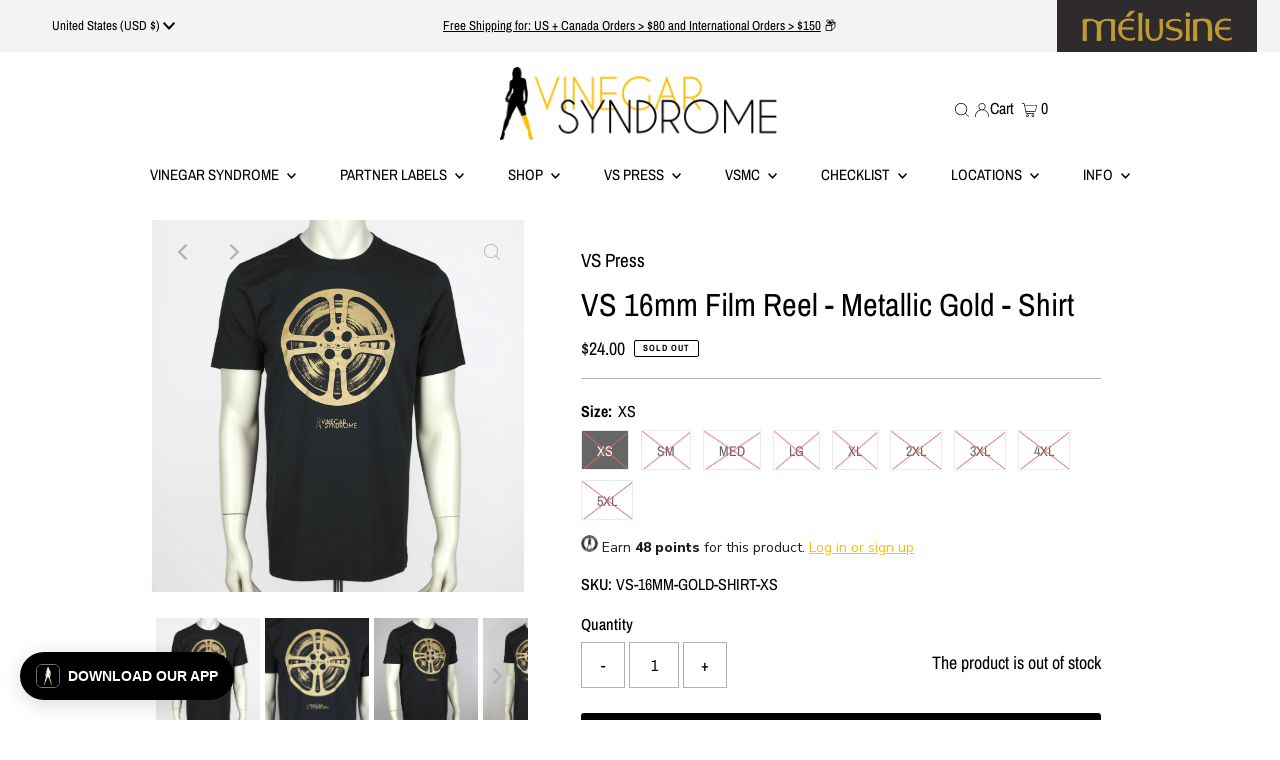

--- FILE ---
content_type: text/html; charset=utf-8
request_url: https://vinegarsyndrome.com/collections/cloth/products/vs-16mm-reel-metallic-gold-shirt?_pos=10&_fid=82945920e&_ss=c&variant=40764727722026
body_size: 53593
content:

<!DOCTYPE html>
<html lang="en" class="no-js" lang="en">
<head>


 
<style>
  .ajax-cart__cart-variants {
    display: none !important;
  }    
</style>
  <meta charset="utf-8" />
  <meta name="viewport" content="width=device-width,initial-scale=1">
  <meta name=tapcart-banner:appIcon content=https://storage.googleapis.com/tapcart-150607.appspot.com/aca6e543750fc8cd3ec6bfd94764ca53_AppIconjpg.jpeg

  <!-- Establish early connection to external domains -->
  <link rel="preconnect" href="https://cdn.shopify.com" crossorigin>
  <link rel="preconnect" href="https://fonts.shopify.com" crossorigin>
  <link rel="preconnect" href="https://monorail-edge.shopifysvc.com">
  <link rel="preconnect" href="//ajax.googleapis.com" crossorigin /><!-- Preload onDomain stylesheets and script libraries -->
  <link rel="preload" href="//vinegarsyndrome.com/cdn/shop/t/170/assets/stylesheet.css?v=119956343881387906161767848546" as="style">
  <link rel="preload" as="font" href="//vinegarsyndrome.com/cdn/fonts/archivo_narrow/archivonarrow_n4.5c3bab850a22055c235cf940f895d873a8689d70.woff2" type="font/woff2" crossorigin>
  <link rel="preload" as="font" href="//vinegarsyndrome.com/cdn/fonts/archivo_narrow/archivonarrow_n5.d7d2ed7fbf03e65de95fbf4dd65b8f16594058a7.woff2" type="font/woff2" crossorigin>
  <link rel="preload" as="font" href="//vinegarsyndrome.com/cdn/fonts/archivo_narrow/archivonarrow_n4.5c3bab850a22055c235cf940f895d873a8689d70.woff2" type="font/woff2" crossorigin>
  <link rel="preload" href="//vinegarsyndrome.com/cdn/shop/t/170/assets/eventemitter3.min.js?v=27939738353326123541767017518" as="script">
  <link rel="preload" href="//vinegarsyndrome.com/cdn/shop/t/170/assets/theme.js?v=66035622565097481341767017521" as="script">
  <link rel="preload" href="//vinegarsyndrome.com/cdn/shop/t/170/assets/custom.js?v=134794640589867087921767017518" as="script">

  <!-- Yotpo V2 Script -->
  <script type="text/javascript">
    (function e(){var e=document.createElement("script");
    e.type="text/javascript",e.async=true,
    e.src="//staticw2.yotpo.com/KorAx7AXJNYIFhFAKEJDpjtsQ8SAyzMCZhGoDcEe/widget.js";
    var t=document.getElementsByTagName("script")[0];
    t.parentNode.insertBefore(e,t)})();
  </script>
  

  <link rel="shortcut icon" href="//vinegarsyndrome.com/cdn/shop/files/VS_Girl_Favicon_32x32.jpg?v=1649950815" type="image/png" />
  <link rel="canonical" href="https://vinegarsyndrome.com/products/vs-16mm-reel-metallic-gold-shirt" />

  <title>VS 16mm Film Reel - Metallic Gold - Shirt &ndash; Vinegar Syndrome</title>

  <meta name="description" content="The indescribable, gore soaked, French countryside fever dream of DEVIL STORY transplants itself to your chest in this punk-tinged design from artist Steak Mtn which combines the energy and DIY aesthetic of underground gig posters and our love for cinema from the margins of taste all in one. Screen printed by Speed Blur in-house at VS Press using water-based inks (softer feel than traditional PVC-based inks, especially after a few washes) on high quality white 100% ring-spun cotton tees. Available in any size you&#39;d want: XS - 5XL. Vinegar Syndrome is the premiere online destination for cult classic movies on DVD and blu-ray from the 70&#39;s, 80&#39;s and 90&#39;s." />

  
 <script type="application/ld+json">
   {
     "@context": "https://schema.org",
     "@type": "Product",
     "id": "vs-16mm-reel-metallic-gold-shirt",
     "url": "https:\/\/vinegarsyndrome.com\/products\/vs-16mm-reel-metallic-gold-shirt",
     "image": "\/\/vinegarsyndrome.com\/cdn\/shop\/files\/VSPress_VinegarSyndrome_VS16mmFilmReelGoldTee01_1024x.jpg?v=1762199138",
     "name": "VS 16mm Film Reel - Metallic Gold - Shirt",
     "brand": "VS Press",
     "description": "\nFeaturing the same 16mm film reel that stands in for a space station on the VS Celluloid Odyssey skate deck, we give a nod to 35mm's gritty cousin. The actual 16mm film reel used as reference for this design was found years ago deep in the Vinegar Syndrome film archive. It's probably still there...or maybe it's floating somewhere in outer space.\nDesigned and screen printed in-house here at VS Press, using metallic gold water-based ink on high quality vintage black 100% ring-spun combed cotton tees. Available in sizes XS - 5XL.\n*Size 5XL printed on plain black tees (slightly darker than vintage black).\nFollow VS Press on Instagram: @vs.press","sku": "VS-16MM-GOLD-SHIRT-XS","offers": [
        
        {
           "@type": "Offer",
           "price": "24.00",
           "priceCurrency": "USD",
           "availability": "http://schema.org/InStock",
           "priceValidUntil": "2030-01-01",
           "url": "\/products\/vs-16mm-reel-metallic-gold-shirt"
         },
       
        {
           "@type": "Offer",
           "price": "24.00",
           "priceCurrency": "USD",
           "availability": "http://schema.org/InStock",
           "priceValidUntil": "2030-01-01",
           "url": "\/products\/vs-16mm-reel-metallic-gold-shirt"
         },
       
        {
           "@type": "Offer",
           "price": "24.00",
           "priceCurrency": "USD",
           "availability": "http://schema.org/InStock",
           "priceValidUntil": "2030-01-01",
           "url": "\/products\/vs-16mm-reel-metallic-gold-shirt"
         },
       
        {
           "@type": "Offer",
           "price": "25.00",
           "priceCurrency": "USD",
           "availability": "http://schema.org/InStock",
           "priceValidUntil": "2030-01-01",
           "url": "\/products\/vs-16mm-reel-metallic-gold-shirt"
         },
       
        {
           "@type": "Offer",
           "price": "25.00",
           "priceCurrency": "USD",
           "availability": "http://schema.org/InStock",
           "priceValidUntil": "2030-01-01",
           "url": "\/products\/vs-16mm-reel-metallic-gold-shirt"
         },
       
        {
           "@type": "Offer",
           "price": "26.00",
           "priceCurrency": "USD",
           "availability": "http://schema.org/InStock",
           "priceValidUntil": "2030-01-01",
           "url": "\/products\/vs-16mm-reel-metallic-gold-shirt"
         },
       
        {
           "@type": "Offer",
           "price": "26.00",
           "priceCurrency": "USD",
           "availability": "http://schema.org/InStock",
           "priceValidUntil": "2030-01-01",
           "url": "\/products\/vs-16mm-reel-metallic-gold-shirt"
         },
       
        {
           "@type": "Offer",
           "price": "27.00",
           "priceCurrency": "USD",
           "availability": "http://schema.org/InStock",
           "priceValidUntil": "2030-01-01",
           "url": "\/products\/vs-16mm-reel-metallic-gold-shirt"
         },
       
        {
           "@type": "Offer",
           "price": "27.00",
           "priceCurrency": "USD",
           "availability": "http://schema.org/InStock",
           "priceValidUntil": "2030-01-01",
           "url": "\/products\/vs-16mm-reel-metallic-gold-shirt"
         }
       
     ]}
 </script>


  
<meta property="og:image" content="http://vinegarsyndrome.com/cdn/shop/files/VSPress_VinegarSyndrome_VS16mmFilmReelGoldTee01.jpg?v=1762199138">
  <meta property="og:image:secure_url" content="https://vinegarsyndrome.com/cdn/shop/files/VSPress_VinegarSyndrome_VS16mmFilmReelGoldTee01.jpg?v=1762199138">
  <meta property="og:image:width" content="2500">
  <meta property="og:image:height" content="2500">
<meta property="og:site_name" content="Vinegar Syndrome">



<meta name="twitter:card" content="summary">


<meta name="twitter:site" content="@">


<meta name="twitter:title" content="VS 16mm Film Reel - Metallic Gold - Shirt">
<meta name="twitter:description" content="
Featuring the same 16mm film reel that stands in for a space station on the VS Celluloid Odyssey skate deck, we give a nod to 35mm&#39;s gritty cousin. The actual 16mm film reel used as reference for thi">
<meta name="twitter:image" content="https://vinegarsyndrome.com/cdn/shop/files/VSPress_VinegarSyndrome_VS16mmFilmReelGoldTee01_large.jpg?v=1762199138">
<meta name="twitter:image:width" content="480">
<meta name="twitter:image:height" content="480">


  <style data-shopify>
:root {
    --main-family: "Archivo Narrow";
    --main-weight: ;
    --main-style: ;
    --main-spacing: 0em;
    --nav-family: "Archivo Narrow";
    --nav-weight: ;
    --nav-style: ;
    --nav-spacing: 0em;
    --heading-family: "Archivo Narrow";
    --heading-weight: ;
    --heading-style: ;
    --heading-spacing: 0em;
    --font-size: 16px;
    --nav-size: 15px;
    --h1-size: 32px;
    --h2-size: 25px;
    --h3-size: 19px;
    --header-wrapper-background: #ffffff;
    --background: #ffffff;
    --header-link-color: #000000;
    --announcement-background: #f3f3f3;
    --announcement-background-2: #ff0000;
    --announcement-text: #000000;
    --header-icons: #ffffff;
    --header-icons-hover: #ffffff;
    --mobile-header-icons: #b79e8c;
    --text-color: #000000;
    --link-color: #000000;
    --sale-color: #ffbe00;
    --dotted-color: #b1b1b1;
    --button-color: #000000;
    --button-hover: #ffbe00;
    --button-text: #ffffff;
    --secondary-button-color: #b1b1b1;
    --secondary-button-hover: #ffbe00;
    --secondary-button-text: #ffffff;
    --direction-color: #b1b1b1;
    --direction-background: rgba(0,0,0,0);
    --direction-hover: rgba(0,0,0,0);
    --footer-background: #f3f3f3;
    --footer-text: #000000;
    --footer-icons-color: #000000;
    --footer-input: #ffffff;
    --footer-input-text: #000000;
    --footer-button: #000000;
    --footer-button-text: #ffffff;
    --nav-color: #000000;
    --nav-hover-color: rgba(0,0,0,0);
    --nav-background-color: #ffffff;
    --nav-hover-link-color: #ffbe00;
    --nav-border-color: rgba(0,0,0,0);
    --dropdown-background-color: #f3f3f3;
    --dropdown-link-color: #000000;
    --dropdown-link-hover-color: #ffbe00;
    --dropdown-min-width: 220px;
    --free-shipping-bg: #edc236;
    --free-shipping-text: #ffffff;
    --error-color: #ffbe00;
    --error-color-light: #ffffff;
    --swatch-height: 40px;
    --swatch-width: 44px;
    --tool-tip-width: -20;
    --icon-border-color: #e6e6e6;
    --select-arrow-bg: url(//vinegarsyndrome.com/cdn/shop/t/170/assets/select-arrow.png?v=112595941721225094991767017519);
    --keyboard-focus-color: #f3f3f3;
    --keyboard-focus-border-style: dotted;
    --keyboard-focus-border-weight: 1;
    --price-unit-price: #999999;
    --color-filter-size: 20px;
    --color-body-text: var(--text-color);
    --color-body: var(--background);
    --color-bg: var(--background);
    --section-margins: 40px;

    --star-active: rgb(0, 0, 0);
    --star-inactive: rgb(204, 204, 204);

    
      --button-corners: 3px;
    

  }
  @media (max-width: 740px) {
    :root {
      --font-size: calc(16px - (16px * 0.15));
      --nav-size: calc(15px - (15px * 0.15));
      --h1-size: calc(32px - (32px * 0.15));
      --h2-size: calc(25px - (25px * 0.15));
      --h3-size: calc(19px - (19px * 0.15));
      --collection-item-image-height: 220px;
    }
  }
  @media screen and (min-width: 741px) and (max-width: 1220px) {
    :root {
        --collection-item-image-height: 320px;
    }
  }
  @media screen and (min-width: 1221px) {
    :root {
        --collection-item-image-height: 450px;
    }
  }
</style>


  <link rel="stylesheet" href="//vinegarsyndrome.com/cdn/shop/t/170/assets/stylesheet.css?v=119956343881387906161767848546" type="text/css">
  

  <style>
  @font-face {
  font-family: "Archivo Narrow";
  font-weight: 400;
  font-style: normal;
  font-display: swap;
  src: url("//vinegarsyndrome.com/cdn/fonts/archivo_narrow/archivonarrow_n4.5c3bab850a22055c235cf940f895d873a8689d70.woff2") format("woff2"),
       url("//vinegarsyndrome.com/cdn/fonts/archivo_narrow/archivonarrow_n4.ea12dd22d3319d164475c1d047ae8f973041a9ff.woff") format("woff");
}

  @font-face {
  font-family: "Archivo Narrow";
  font-weight: 500;
  font-style: normal;
  font-display: swap;
  src: url("//vinegarsyndrome.com/cdn/fonts/archivo_narrow/archivonarrow_n5.d7d2ed7fbf03e65de95fbf4dd65b8f16594058a7.woff2") format("woff2"),
       url("//vinegarsyndrome.com/cdn/fonts/archivo_narrow/archivonarrow_n5.1b34a2bfca6fa7ceb43f421bf0098175c735e91b.woff") format("woff");
}

  @font-face {
  font-family: "Archivo Narrow";
  font-weight: 400;
  font-style: normal;
  font-display: swap;
  src: url("//vinegarsyndrome.com/cdn/fonts/archivo_narrow/archivonarrow_n4.5c3bab850a22055c235cf940f895d873a8689d70.woff2") format("woff2"),
       url("//vinegarsyndrome.com/cdn/fonts/archivo_narrow/archivonarrow_n4.ea12dd22d3319d164475c1d047ae8f973041a9ff.woff") format("woff");
}

  @font-face {
  font-family: "Archivo Narrow";
  font-weight: 700;
  font-style: normal;
  font-display: swap;
  src: url("//vinegarsyndrome.com/cdn/fonts/archivo_narrow/archivonarrow_n7.c049bee49aa92b4cfee86dd4e79c9194b8519e2b.woff2") format("woff2"),
       url("//vinegarsyndrome.com/cdn/fonts/archivo_narrow/archivonarrow_n7.89eabe3e1f3044c02b965aa5ad3e57c9e898709d.woff") format("woff");
}

  @font-face {
  font-family: "Archivo Narrow";
  font-weight: 400;
  font-style: italic;
  font-display: swap;
  src: url("//vinegarsyndrome.com/cdn/fonts/archivo_narrow/archivonarrow_i4.59445c13f0e607542640c8a56f31dcd8ed680cfa.woff2") format("woff2"),
       url("//vinegarsyndrome.com/cdn/fonts/archivo_narrow/archivonarrow_i4.bbf26c99347034f8df1f87b08c4a929cfc5255c8.woff") format("woff");
}

  @font-face {
  font-family: "Archivo Narrow";
  font-weight: 700;
  font-style: italic;
  font-display: swap;
  src: url("//vinegarsyndrome.com/cdn/fonts/archivo_narrow/archivonarrow_i7.394cd4c9437ad9084e13f72957e92bfbe366a689.woff2") format("woff2"),
       url("//vinegarsyndrome.com/cdn/fonts/archivo_narrow/archivonarrow_i7.f7e98758eef2e613f5c757b5780e7f43b6bcf700.woff") format("woff");
}

  </style>

  <script>window.performance && window.performance.mark && window.performance.mark('shopify.content_for_header.start');</script><meta name="facebook-domain-verification" content="oda1226mrdtp71ttxrr75dftksebvo">
<meta id="shopify-digital-wallet" name="shopify-digital-wallet" content="/9230254180/digital_wallets/dialog">
<meta name="shopify-checkout-api-token" content="6e5f301a5c58c944c6307575ce0cf488">
<meta id="in-context-paypal-metadata" data-shop-id="9230254180" data-venmo-supported="false" data-environment="production" data-locale="en_US" data-paypal-v4="true" data-currency="USD">
<link rel="alternate" type="application/json+oembed" href="https://vinegarsyndrome.com/products/vs-16mm-reel-metallic-gold-shirt.oembed">
<script async="async" src="/checkouts/internal/preloads.js?locale=en-US"></script>
<link rel="preconnect" href="https://shop.app" crossorigin="anonymous">
<script async="async" src="https://shop.app/checkouts/internal/preloads.js?locale=en-US&shop_id=9230254180" crossorigin="anonymous"></script>
<script id="apple-pay-shop-capabilities" type="application/json">{"shopId":9230254180,"countryCode":"US","currencyCode":"USD","merchantCapabilities":["supports3DS"],"merchantId":"gid:\/\/shopify\/Shop\/9230254180","merchantName":"Vinegar Syndrome","requiredBillingContactFields":["postalAddress","email","phone"],"requiredShippingContactFields":["postalAddress","email","phone"],"shippingType":"shipping","supportedNetworks":["visa","masterCard","amex","discover","elo","jcb"],"total":{"type":"pending","label":"Vinegar Syndrome","amount":"1.00"},"shopifyPaymentsEnabled":true,"supportsSubscriptions":true}</script>
<script id="shopify-features" type="application/json">{"accessToken":"6e5f301a5c58c944c6307575ce0cf488","betas":["rich-media-storefront-analytics"],"domain":"vinegarsyndrome.com","predictiveSearch":true,"shopId":9230254180,"locale":"en"}</script>
<script>var Shopify = Shopify || {};
Shopify.shop = "vinegarsyndrome.myshopify.com";
Shopify.locale = "en";
Shopify.currency = {"active":"USD","rate":"1.0"};
Shopify.country = "US";
Shopify.theme = {"name":"Subscriber Week 2026 [1.14.26] ","id":143901130794,"schema_name":"Testament","schema_version":"8.8.0","theme_store_id":623,"role":"main"};
Shopify.theme.handle = "null";
Shopify.theme.style = {"id":null,"handle":null};
Shopify.cdnHost = "vinegarsyndrome.com/cdn";
Shopify.routes = Shopify.routes || {};
Shopify.routes.root = "/";</script>
<script type="module">!function(o){(o.Shopify=o.Shopify||{}).modules=!0}(window);</script>
<script>!function(o){function n(){var o=[];function n(){o.push(Array.prototype.slice.apply(arguments))}return n.q=o,n}var t=o.Shopify=o.Shopify||{};t.loadFeatures=n(),t.autoloadFeatures=n()}(window);</script>
<script>
  window.ShopifyPay = window.ShopifyPay || {};
  window.ShopifyPay.apiHost = "shop.app\/pay";
  window.ShopifyPay.redirectState = null;
</script>
<script id="shop-js-analytics" type="application/json">{"pageType":"product"}</script>
<script defer="defer" async type="module" src="//vinegarsyndrome.com/cdn/shopifycloud/shop-js/modules/v2/client.init-shop-cart-sync_IZsNAliE.en.esm.js"></script>
<script defer="defer" async type="module" src="//vinegarsyndrome.com/cdn/shopifycloud/shop-js/modules/v2/chunk.common_0OUaOowp.esm.js"></script>
<script type="module">
  await import("//vinegarsyndrome.com/cdn/shopifycloud/shop-js/modules/v2/client.init-shop-cart-sync_IZsNAliE.en.esm.js");
await import("//vinegarsyndrome.com/cdn/shopifycloud/shop-js/modules/v2/chunk.common_0OUaOowp.esm.js");

  window.Shopify.SignInWithShop?.initShopCartSync?.({"fedCMEnabled":true,"windoidEnabled":true});

</script>
<script defer="defer" async type="module" src="//vinegarsyndrome.com/cdn/shopifycloud/shop-js/modules/v2/client.payment-terms_CNlwjfZz.en.esm.js"></script>
<script defer="defer" async type="module" src="//vinegarsyndrome.com/cdn/shopifycloud/shop-js/modules/v2/chunk.common_0OUaOowp.esm.js"></script>
<script defer="defer" async type="module" src="//vinegarsyndrome.com/cdn/shopifycloud/shop-js/modules/v2/chunk.modal_CGo_dVj3.esm.js"></script>
<script type="module">
  await import("//vinegarsyndrome.com/cdn/shopifycloud/shop-js/modules/v2/client.payment-terms_CNlwjfZz.en.esm.js");
await import("//vinegarsyndrome.com/cdn/shopifycloud/shop-js/modules/v2/chunk.common_0OUaOowp.esm.js");
await import("//vinegarsyndrome.com/cdn/shopifycloud/shop-js/modules/v2/chunk.modal_CGo_dVj3.esm.js");

  
</script>
<script>
  window.Shopify = window.Shopify || {};
  if (!window.Shopify.featureAssets) window.Shopify.featureAssets = {};
  window.Shopify.featureAssets['shop-js'] = {"shop-cart-sync":["modules/v2/client.shop-cart-sync_DLOhI_0X.en.esm.js","modules/v2/chunk.common_0OUaOowp.esm.js"],"init-fed-cm":["modules/v2/client.init-fed-cm_C6YtU0w6.en.esm.js","modules/v2/chunk.common_0OUaOowp.esm.js"],"shop-button":["modules/v2/client.shop-button_BCMx7GTG.en.esm.js","modules/v2/chunk.common_0OUaOowp.esm.js"],"shop-cash-offers":["modules/v2/client.shop-cash-offers_BT26qb5j.en.esm.js","modules/v2/chunk.common_0OUaOowp.esm.js","modules/v2/chunk.modal_CGo_dVj3.esm.js"],"init-windoid":["modules/v2/client.init-windoid_B9PkRMql.en.esm.js","modules/v2/chunk.common_0OUaOowp.esm.js"],"init-shop-email-lookup-coordinator":["modules/v2/client.init-shop-email-lookup-coordinator_DZkqjsbU.en.esm.js","modules/v2/chunk.common_0OUaOowp.esm.js"],"shop-toast-manager":["modules/v2/client.shop-toast-manager_Di2EnuM7.en.esm.js","modules/v2/chunk.common_0OUaOowp.esm.js"],"shop-login-button":["modules/v2/client.shop-login-button_BtqW_SIO.en.esm.js","modules/v2/chunk.common_0OUaOowp.esm.js","modules/v2/chunk.modal_CGo_dVj3.esm.js"],"avatar":["modules/v2/client.avatar_BTnouDA3.en.esm.js"],"pay-button":["modules/v2/client.pay-button_CWa-C9R1.en.esm.js","modules/v2/chunk.common_0OUaOowp.esm.js"],"init-shop-cart-sync":["modules/v2/client.init-shop-cart-sync_IZsNAliE.en.esm.js","modules/v2/chunk.common_0OUaOowp.esm.js"],"init-customer-accounts":["modules/v2/client.init-customer-accounts_DenGwJTU.en.esm.js","modules/v2/client.shop-login-button_BtqW_SIO.en.esm.js","modules/v2/chunk.common_0OUaOowp.esm.js","modules/v2/chunk.modal_CGo_dVj3.esm.js"],"init-shop-for-new-customer-accounts":["modules/v2/client.init-shop-for-new-customer-accounts_JdHXxpS9.en.esm.js","modules/v2/client.shop-login-button_BtqW_SIO.en.esm.js","modules/v2/chunk.common_0OUaOowp.esm.js","modules/v2/chunk.modal_CGo_dVj3.esm.js"],"init-customer-accounts-sign-up":["modules/v2/client.init-customer-accounts-sign-up_D6__K_p8.en.esm.js","modules/v2/client.shop-login-button_BtqW_SIO.en.esm.js","modules/v2/chunk.common_0OUaOowp.esm.js","modules/v2/chunk.modal_CGo_dVj3.esm.js"],"checkout-modal":["modules/v2/client.checkout-modal_C_ZQDY6s.en.esm.js","modules/v2/chunk.common_0OUaOowp.esm.js","modules/v2/chunk.modal_CGo_dVj3.esm.js"],"shop-follow-button":["modules/v2/client.shop-follow-button_XetIsj8l.en.esm.js","modules/v2/chunk.common_0OUaOowp.esm.js","modules/v2/chunk.modal_CGo_dVj3.esm.js"],"lead-capture":["modules/v2/client.lead-capture_DvA72MRN.en.esm.js","modules/v2/chunk.common_0OUaOowp.esm.js","modules/v2/chunk.modal_CGo_dVj3.esm.js"],"shop-login":["modules/v2/client.shop-login_ClXNxyh6.en.esm.js","modules/v2/chunk.common_0OUaOowp.esm.js","modules/v2/chunk.modal_CGo_dVj3.esm.js"],"payment-terms":["modules/v2/client.payment-terms_CNlwjfZz.en.esm.js","modules/v2/chunk.common_0OUaOowp.esm.js","modules/v2/chunk.modal_CGo_dVj3.esm.js"]};
</script>
<script>(function() {
  var isLoaded = false;
  function asyncLoad() {
    if (isLoaded) return;
    isLoaded = true;
    var urls = ["https:\/\/cdn-loyalty.yotpo.com\/loader\/HA5a3YqqKw0sIwFsXqPV_A.js?shop=vinegarsyndrome.myshopify.com","https:\/\/config.gorgias.chat\/bundle-loader\/01GYCCXA5FW08J34RED7X36MT6?source=shopify1click\u0026shop=vinegarsyndrome.myshopify.com","https:\/\/cdn.shopify.com\/s\/files\/1\/0449\/2568\/1820\/t\/4\/assets\/booster_currency.js?v=1624978055\u0026shop=vinegarsyndrome.myshopify.com","https:\/\/cdn2.recomaticapp.com\/assets\/recomatic2-2-063abcd3484bd44647516b2fbc04d61d093e4d399cd4d8c1c7b1a611231b9a80.js?shop=vinegarsyndrome.myshopify.com","https:\/\/cdn.9gtb.com\/loader.js?g_cvt_id=4cea52d5-9cf4-4671-a4a5-2afe79b05a86\u0026shop=vinegarsyndrome.myshopify.com"];
    for (var i = 0; i < urls.length; i++) {
      var s = document.createElement('script');
      s.type = 'text/javascript';
      s.async = true;
      s.src = urls[i];
      var x = document.getElementsByTagName('script')[0];
      x.parentNode.insertBefore(s, x);
    }
  };
  if(window.attachEvent) {
    window.attachEvent('onload', asyncLoad);
  } else {
    window.addEventListener('load', asyncLoad, false);
  }
})();</script>
<script id="__st">var __st={"a":9230254180,"offset":-18000,"reqid":"384aa781-ccc8-4fce-92b3-d5f2bc5989da-1768440442","pageurl":"vinegarsyndrome.com\/collections\/cloth\/products\/vs-16mm-reel-metallic-gold-shirt?_pos=10\u0026_fid=82945920e\u0026_ss=c\u0026variant=40764727722026","u":"c70054566a5a","p":"product","rtyp":"product","rid":7013283299370};</script>
<script>window.ShopifyPaypalV4VisibilityTracking = true;</script>
<script id="captcha-bootstrap">!function(){'use strict';const t='contact',e='account',n='new_comment',o=[[t,t],['blogs',n],['comments',n],[t,'customer']],c=[[e,'customer_login'],[e,'guest_login'],[e,'recover_customer_password'],[e,'create_customer']],r=t=>t.map((([t,e])=>`form[action*='/${t}']:not([data-nocaptcha='true']) input[name='form_type'][value='${e}']`)).join(','),a=t=>()=>t?[...document.querySelectorAll(t)].map((t=>t.form)):[];function s(){const t=[...o],e=r(t);return a(e)}const i='password',u='form_key',d=['recaptcha-v3-token','g-recaptcha-response','h-captcha-response',i],f=()=>{try{return window.sessionStorage}catch{return}},m='__shopify_v',_=t=>t.elements[u];function p(t,e,n=!1){try{const o=window.sessionStorage,c=JSON.parse(o.getItem(e)),{data:r}=function(t){const{data:e,action:n}=t;return t[m]||n?{data:e,action:n}:{data:t,action:n}}(c);for(const[e,n]of Object.entries(r))t.elements[e]&&(t.elements[e].value=n);n&&o.removeItem(e)}catch(o){console.error('form repopulation failed',{error:o})}}const l='form_type',E='cptcha';function T(t){t.dataset[E]=!0}const w=window,h=w.document,L='Shopify',v='ce_forms',y='captcha';let A=!1;((t,e)=>{const n=(g='f06e6c50-85a8-45c8-87d0-21a2b65856fe',I='https://cdn.shopify.com/shopifycloud/storefront-forms-hcaptcha/ce_storefront_forms_captcha_hcaptcha.v1.5.2.iife.js',D={infoText:'Protected by hCaptcha',privacyText:'Privacy',termsText:'Terms'},(t,e,n)=>{const o=w[L][v],c=o.bindForm;if(c)return c(t,g,e,D).then(n);var r;o.q.push([[t,g,e,D],n]),r=I,A||(h.body.append(Object.assign(h.createElement('script'),{id:'captcha-provider',async:!0,src:r})),A=!0)});var g,I,D;w[L]=w[L]||{},w[L][v]=w[L][v]||{},w[L][v].q=[],w[L][y]=w[L][y]||{},w[L][y].protect=function(t,e){n(t,void 0,e),T(t)},Object.freeze(w[L][y]),function(t,e,n,w,h,L){const[v,y,A,g]=function(t,e,n){const i=e?o:[],u=t?c:[],d=[...i,...u],f=r(d),m=r(i),_=r(d.filter((([t,e])=>n.includes(e))));return[a(f),a(m),a(_),s()]}(w,h,L),I=t=>{const e=t.target;return e instanceof HTMLFormElement?e:e&&e.form},D=t=>v().includes(t);t.addEventListener('submit',(t=>{const e=I(t);if(!e)return;const n=D(e)&&!e.dataset.hcaptchaBound&&!e.dataset.recaptchaBound,o=_(e),c=g().includes(e)&&(!o||!o.value);(n||c)&&t.preventDefault(),c&&!n&&(function(t){try{if(!f())return;!function(t){const e=f();if(!e)return;const n=_(t);if(!n)return;const o=n.value;o&&e.removeItem(o)}(t);const e=Array.from(Array(32),(()=>Math.random().toString(36)[2])).join('');!function(t,e){_(t)||t.append(Object.assign(document.createElement('input'),{type:'hidden',name:u})),t.elements[u].value=e}(t,e),function(t,e){const n=f();if(!n)return;const o=[...t.querySelectorAll(`input[type='${i}']`)].map((({name:t})=>t)),c=[...d,...o],r={};for(const[a,s]of new FormData(t).entries())c.includes(a)||(r[a]=s);n.setItem(e,JSON.stringify({[m]:1,action:t.action,data:r}))}(t,e)}catch(e){console.error('failed to persist form',e)}}(e),e.submit())}));const S=(t,e)=>{t&&!t.dataset[E]&&(n(t,e.some((e=>e===t))),T(t))};for(const o of['focusin','change'])t.addEventListener(o,(t=>{const e=I(t);D(e)&&S(e,y())}));const B=e.get('form_key'),M=e.get(l),P=B&&M;t.addEventListener('DOMContentLoaded',(()=>{const t=y();if(P)for(const e of t)e.elements[l].value===M&&p(e,B);[...new Set([...A(),...v().filter((t=>'true'===t.dataset.shopifyCaptcha))])].forEach((e=>S(e,t)))}))}(h,new URLSearchParams(w.location.search),n,t,e,['guest_login'])})(!0,!0)}();</script>
<script integrity="sha256-4kQ18oKyAcykRKYeNunJcIwy7WH5gtpwJnB7kiuLZ1E=" data-source-attribution="shopify.loadfeatures" defer="defer" src="//vinegarsyndrome.com/cdn/shopifycloud/storefront/assets/storefront/load_feature-a0a9edcb.js" crossorigin="anonymous"></script>
<script crossorigin="anonymous" defer="defer" src="//vinegarsyndrome.com/cdn/shopifycloud/storefront/assets/shopify_pay/storefront-65b4c6d7.js?v=20250812"></script>
<script data-source-attribution="shopify.dynamic_checkout.dynamic.init">var Shopify=Shopify||{};Shopify.PaymentButton=Shopify.PaymentButton||{isStorefrontPortableWallets:!0,init:function(){window.Shopify.PaymentButton.init=function(){};var t=document.createElement("script");t.src="https://vinegarsyndrome.com/cdn/shopifycloud/portable-wallets/latest/portable-wallets.en.js",t.type="module",document.head.appendChild(t)}};
</script>
<script data-source-attribution="shopify.dynamic_checkout.buyer_consent">
  function portableWalletsHideBuyerConsent(e){var t=document.getElementById("shopify-buyer-consent"),n=document.getElementById("shopify-subscription-policy-button");t&&n&&(t.classList.add("hidden"),t.setAttribute("aria-hidden","true"),n.removeEventListener("click",e))}function portableWalletsShowBuyerConsent(e){var t=document.getElementById("shopify-buyer-consent"),n=document.getElementById("shopify-subscription-policy-button");t&&n&&(t.classList.remove("hidden"),t.removeAttribute("aria-hidden"),n.addEventListener("click",e))}window.Shopify?.PaymentButton&&(window.Shopify.PaymentButton.hideBuyerConsent=portableWalletsHideBuyerConsent,window.Shopify.PaymentButton.showBuyerConsent=portableWalletsShowBuyerConsent);
</script>
<script data-source-attribution="shopify.dynamic_checkout.cart.bootstrap">document.addEventListener("DOMContentLoaded",(function(){function t(){return document.querySelector("shopify-accelerated-checkout-cart, shopify-accelerated-checkout")}if(t())Shopify.PaymentButton.init();else{new MutationObserver((function(e,n){t()&&(Shopify.PaymentButton.init(),n.disconnect())})).observe(document.body,{childList:!0,subtree:!0})}}));
</script>
<link id="shopify-accelerated-checkout-styles" rel="stylesheet" media="screen" href="https://vinegarsyndrome.com/cdn/shopifycloud/portable-wallets/latest/accelerated-checkout-backwards-compat.css" crossorigin="anonymous">
<style id="shopify-accelerated-checkout-cart">
        #shopify-buyer-consent {
  margin-top: 1em;
  display: inline-block;
  width: 100%;
}

#shopify-buyer-consent.hidden {
  display: none;
}

#shopify-subscription-policy-button {
  background: none;
  border: none;
  padding: 0;
  text-decoration: underline;
  font-size: inherit;
  cursor: pointer;
}

#shopify-subscription-policy-button::before {
  box-shadow: none;
}

      </style>

<script>window.performance && window.performance.mark && window.performance.mark('shopify.content_for_header.end');</script>

  <script src="https://cdn-widgetsrepository.yotpo.com/v1/loader/HA5a3YqqKw0sIwFsXqPV_A" async></script>
  

<script type="text/javascript">
  //BOOSTER APPS COMMON JS CODE
  window.BoosterApps = window.BoosterApps || {};
  window.BoosterApps.common = window.BoosterApps.common || {};
  window.BoosterApps.common.shop = {
    permanent_domain: 'vinegarsyndrome.myshopify.com',
    currency: "USD",
    money_format: "${{amount}}",
    id: 9230254180
  };
  

  window.BoosterApps.common.template = 'product';
  window.BoosterApps.common.cart = {};
  window.BoosterApps.common.vapid_public_key = "BJuXCmrtTK335SuczdNVYrGVtP_WXn4jImChm49st7K7z7e8gxSZUKk4DhUpk8j2Xpiw5G4-ylNbMKLlKkUEU98=";
  window.BoosterApps.global_config = {"asset_urls":{"loy":{"init_js":"https:\/\/cdn.shopify.com\/s\/files\/1\/0194\/1736\/6592\/t\/1\/assets\/ba_loy_init.js?v=1671052670","widget_js":"https:\/\/cdn.shopify.com\/s\/files\/1\/0194\/1736\/6592\/t\/1\/assets\/ba_loy_widget.js?v=1671121955","widget_css":"https:\/\/cdn.shopify.com\/s\/files\/1\/0194\/1736\/6592\/t\/1\/assets\/ba_loy_widget.css?v=1669585385","page_init_js":"https:\/\/cdn.shopify.com\/s\/files\/1\/0194\/1736\/6592\/t\/1\/assets\/ba_loy_page_init.js?v=1671052675","page_widget_js":"https:\/\/cdn.shopify.com\/s\/files\/1\/0194\/1736\/6592\/t\/1\/assets\/ba_loy_page_widget.js?v=1671052677","page_widget_css":"https:\/\/cdn.shopify.com\/s\/files\/1\/0194\/1736\/6592\/t\/1\/assets\/ba_loy_page.css?v=1669570294","page_preview_js":"\/assets\/msg\/loy_page_preview.js"},"rev":{"init_js":"https:\/\/cdn.shopify.com\/s\/files\/1\/0194\/1736\/6592\/t\/1\/assets\/ba_rev_init.js?v=1661914377","widget_js":"https:\/\/cdn.shopify.com\/s\/files\/1\/0194\/1736\/6592\/t\/1\/assets\/ba_rev_widget.js?v=1661914380","modal_js":"https:\/\/cdn.shopify.com\/s\/files\/1\/0194\/1736\/6592\/t\/1\/assets\/ba_rev_modal.js?v=1661914383","widget_css":"https:\/\/cdn.shopify.com\/s\/files\/1\/0194\/1736\/6592\/t\/1\/assets\/ba_rev_widget.css?v=1658336090","modal_css":"https:\/\/cdn.shopify.com\/s\/files\/1\/0194\/1736\/6592\/t\/1\/assets\/ba_rev_modal.css?v=1658336088"},"pu":{"init_js":"https:\/\/cdn.shopify.com\/s\/files\/1\/0194\/1736\/6592\/t\/1\/assets\/ba_pu_init.js?v=1635877170"},"widgets":{"init_js":"https:\/\/cdn.shopify.com\/s\/files\/1\/0194\/1736\/6592\/t\/1\/assets\/ba_widget_init.js?v=1669666511","modal_js":"https:\/\/cdn.shopify.com\/s\/files\/1\/0194\/1736\/6592\/t\/1\/assets\/ba_widget_modal.js?v=1669666513","modal_css":"https:\/\/cdn.shopify.com\/s\/files\/1\/0194\/1736\/6592\/t\/1\/assets\/ba_widget_modal.css?v=1654723622"},"forms":{"init_js":"https:\/\/cdn.shopify.com\/s\/files\/1\/0194\/1736\/6592\/t\/1\/assets\/ba_forms_init.js?v=1671052679","widget_js":"https:\/\/cdn.shopify.com\/s\/files\/1\/0194\/1736\/6592\/t\/1\/assets\/ba_forms_widget.js?v=1671052681","forms_css":"https:\/\/cdn.shopify.com\/s\/files\/1\/0194\/1736\/6592\/t\/1\/assets\/ba_forms.css?v=1654711758"},"global":{"helper_js":"https:\/\/cdn.shopify.com\/s\/files\/1\/0194\/1736\/6592\/t\/1\/assets\/ba_tracking.js?v=1637601969"}},"proxy_paths":{"pop":"\/apps\/ba-pop","app_metrics":"\/apps\/ba-pop\/app_metrics","push_subscription":"\/apps\/ba-pop\/push"},"aat":["cur","pop"],"pv":false,"sts":false,"bam":false,"base_money_format":"\u003cspan class=money\u003e${{amount}}\u003c\/span\u003e"};

  
    if (window.BoosterApps.common.template == 'product'){
      window.BoosterApps.common.product = {
        id: 7013283299370, price: 2400, handle: "vs-16mm-reel-metallic-gold-shirt", tags: ["App","frontpage merch","TRLD-50%","TRLD-merch"],
        available: false, title: "VS 16mm Film Reel - Metallic Gold - Shirt", variants: [{"id":40764727722026,"title":"XS","option1":"XS","option2":null,"option3":null,"sku":"VS-16MM-GOLD-SHIRT-XS","requires_shipping":true,"taxable":true,"featured_image":null,"available":false,"name":"VS 16mm Film Reel - Metallic Gold - Shirt - XS","public_title":"XS","options":["XS"],"price":2400,"weight":141,"compare_at_price":null,"inventory_management":"shopify","barcode":null,"requires_selling_plan":false,"selling_plan_allocations":[],"quantity_rule":{"min":1,"max":null,"increment":1}},{"id":40764727754794,"title":"SM","option1":"SM","option2":null,"option3":null,"sku":"VS-16MM-GOLD-SHIRT-SM","requires_shipping":true,"taxable":true,"featured_image":null,"available":false,"name":"VS 16mm Film Reel - Metallic Gold - Shirt - SM","public_title":"SM","options":["SM"],"price":2400,"weight":145,"compare_at_price":null,"inventory_management":"shopify","barcode":null,"requires_selling_plan":false,"selling_plan_allocations":[],"quantity_rule":{"min":1,"max":null,"increment":1}},{"id":40764727787562,"title":"MED","option1":"MED","option2":null,"option3":null,"sku":"VS-16MM-GOLD-SHIRT-MED","requires_shipping":true,"taxable":true,"featured_image":null,"available":false,"name":"VS 16mm Film Reel - Metallic Gold - Shirt - MED","public_title":"MED","options":["MED"],"price":2400,"weight":154,"compare_at_price":null,"inventory_management":"shopify","barcode":null,"requires_selling_plan":false,"selling_plan_allocations":[],"quantity_rule":{"min":1,"max":null,"increment":1}},{"id":40764727820330,"title":"LG","option1":"LG","option2":null,"option3":null,"sku":"VS-16MM-GOLD-SHIRT-LG","requires_shipping":true,"taxable":true,"featured_image":null,"available":false,"name":"VS 16mm Film Reel - Metallic Gold - Shirt - LG","public_title":"LG","options":["LG"],"price":2500,"weight":177,"compare_at_price":null,"inventory_management":"shopify","barcode":null,"requires_selling_plan":false,"selling_plan_allocations":[],"quantity_rule":{"min":1,"max":null,"increment":1}},{"id":40764727853098,"title":"XL","option1":"XL","option2":null,"option3":null,"sku":"VS-16MM-GOLD-SHIRT-XL","requires_shipping":true,"taxable":true,"featured_image":null,"available":false,"name":"VS 16mm Film Reel - Metallic Gold - Shirt - XL","public_title":"XL","options":["XL"],"price":2500,"weight":186,"compare_at_price":null,"inventory_management":"shopify","barcode":null,"requires_selling_plan":false,"selling_plan_allocations":[],"quantity_rule":{"min":1,"max":null,"increment":1}},{"id":40764727885866,"title":"2XL","option1":"2XL","option2":null,"option3":null,"sku":"VS-16MM-GOLD-SHIRT-2XL","requires_shipping":true,"taxable":true,"featured_image":null,"available":false,"name":"VS 16mm Film Reel - Metallic Gold - Shirt - 2XL","public_title":"2XL","options":["2XL"],"price":2600,"weight":195,"compare_at_price":null,"inventory_management":"shopify","barcode":null,"requires_selling_plan":false,"selling_plan_allocations":[],"quantity_rule":{"min":1,"max":null,"increment":1}},{"id":40764727918634,"title":"3XL","option1":"3XL","option2":null,"option3":null,"sku":"VS-16MM-GOLD-SHIRT-3XL","requires_shipping":true,"taxable":true,"featured_image":null,"available":false,"name":"VS 16mm Film Reel - Metallic Gold - Shirt - 3XL","public_title":"3XL","options":["3XL"],"price":2600,"weight":200,"compare_at_price":null,"inventory_management":"shopify","barcode":null,"requires_selling_plan":false,"selling_plan_allocations":[],"quantity_rule":{"min":1,"max":null,"increment":1}},{"id":40764727951402,"title":"4XL","option1":"4XL","option2":null,"option3":null,"sku":"VS-16MM-GOLD-SHIRT-4XL","requires_shipping":true,"taxable":true,"featured_image":null,"available":false,"name":"VS 16mm Film Reel - Metallic Gold - Shirt - 4XL","public_title":"4XL","options":["4XL"],"price":2700,"weight":209,"compare_at_price":null,"inventory_management":"shopify","barcode":null,"requires_selling_plan":false,"selling_plan_allocations":[],"quantity_rule":{"min":1,"max":null,"increment":1}},{"id":40764727984170,"title":"5XL","option1":"5XL","option2":null,"option3":null,"sku":"VS-16MM-GOLD-SHIRT-5XL","requires_shipping":true,"taxable":true,"featured_image":null,"available":false,"name":"VS 16mm Film Reel - Metallic Gold - Shirt - 5XL","public_title":"5XL","options":["5XL"],"price":2700,"weight":141,"compare_at_price":null,"inventory_management":"shopify","barcode":null,"requires_selling_plan":false,"selling_plan_allocations":[],"quantity_rule":{"min":1,"max":null,"increment":1}}]
      };
    }
  




    window.BoosterApps.widgets_config = {"id":55089,"active":false,"frequency_limit_amount":2,"frequency_limit_time_unit":"days","background_image":{"position":"none"},"initial_state":{"body":"Sign up and unlock your instant discount","title":"Get 10% off your order","cta_text":"Claim Discount","show_email":true,"action_text":"Saving...","footer_text":"You are signing up to receive communication via email and can unsubscribe at any time.","dismiss_text":"No thanks","email_placeholder":"Email Address","phone_placeholder":"Phone Number","show_phone_number":false},"success_state":{"body":"Thanks for subscribing. Copy your discount code and apply to your next order.","title":"Discount Unlocked 🎉","cta_text":"Continue shopping","cta_action":"dismiss"},"closed_state":{"action":"close_widget","font_size":"20","action_text":"GET 10% OFF","display_offset":"300","display_position":"left"},"error_state":{"submit_error":"Sorry, please try again later","invalid_email":"Please enter valid email address!","error_subscribing":"Error subscribing, try again later","already_registered":"You have already registered","invalid_phone_number":"Please enter valid phone number!"},"trigger":{"delay":0},"colors":{"link_color":"#4FC3F7","sticky_bar_bg":"#C62828","cta_font_color":"#fff","body_font_color":"#000","sticky_bar_text":"#fff","background_color":"#fff","error_background":"#ffdede","error_text_color":"#ff2626","title_font_color":"#000","footer_font_color":"#bbb","dismiss_font_color":"#bbb","cta_background_color":"#000","sticky_coupon_bar_bg":"#286ef8","sticky_coupon_bar_text":"#fff"},"sticky_coupon_bar":{},"display_style":{"font":"Arial","size":"regular","align":"center"},"dismissable":true,"has_background":false,"opt_in_channels":["email"],"rules":[],"widget_css":".powered_by_rivo{\n  display: block;\n}\n.ba_widget_main_design {\n  background: #fff;\n}\n.ba_widget_content{text-align: center}\n.ba_widget_parent{\n  font-family: Arial;\n}\n.ba_widget_parent.background{\n}\n.ba_widget_left_content{\n}\n.ba_widget_right_content{\n}\n#ba_widget_cta_button:disabled{\n  background: #000cc;\n}\n#ba_widget_cta_button{\n  background: #000;\n  color: #fff;\n}\n#ba_widget_cta_button:after {\n  background: #000e0;\n}\n.ba_initial_state_title, .ba_success_state_title{\n  color: #000;\n}\n.ba_initial_state_body, .ba_success_state_body{\n  color: #000;\n}\n.ba_initial_state_dismiss_text{\n  color: #bbb;\n}\n.ba_initial_state_footer_text, .ba_initial_state_sms_agreement{\n  color: #bbb;\n}\n.ba_widget_error{\n  color: #ff2626;\n  background: #ffdede;\n}\n.ba_link_color{\n  color: #4FC3F7;\n}\n","custom_css":null,"logo":null};

</script>


<script type="text/javascript">
  

  //Global snippet for Booster Apps
  //this is updated automatically - do not edit manually.

  function loadScript(src, defer, done) {
    var js = document.createElement('script');
    js.src = src;
    js.defer = defer;
    js.onload = function(){done();};
    js.onerror = function(){
      done(new Error('Failed to load script ' + src));
    };
    document.head.appendChild(js);
  }

  function browserSupportsAllFeatures() {
    return window.Promise && window.fetch && window.Symbol;
  }

  if (browserSupportsAllFeatures()) {
    main();
  } else {
    loadScript('https://polyfill-fastly.net/v3/polyfill.min.js?features=Promise,fetch', true, main);
  }

  function loadAppScripts(){



      loadScript(window.BoosterApps.global_config.asset_urls.widgets.init_js, true, function(){});
  }

  function main(err) {
    //isolate the scope
    loadScript(window.BoosterApps.global_config.asset_urls.global.helper_js, false, loadAppScripts);
  }
</script>


<!-- Yotpo JavaScript > snippets > yotpo js.liquid -->
    <script type="text/javascript">
      (function e(){var e=document.createElement("script");e.type="text/javascript",
        e.async=true,e.src="//staticw2.yotpo.com/KorAx7AXJNYIFhFAKEJDpjtsQ8SAyzMCZhGoDcEe/widget.js";var t=document.getElementsByTagName("script")[0];t.parentNode.insertBefore(e,t)})();
    </script>
<!-- End of Yotpo JavaScript -->


<!-- BEGIN app block: shopify://apps/yotpo-product-reviews/blocks/settings/eb7dfd7d-db44-4334-bc49-c893b51b36cf -->


  <script type="text/javascript" src="https://cdn-widgetsrepository.yotpo.com/v1/loader/KorAx7AXJNYIFhFAKEJDpjtsQ8SAyzMCZhGoDcEe?languageCode=en" async></script>



  
<!-- END app block --><!-- BEGIN app block: shopify://apps/tapcart-mobile-app/blocks/ck_loader/604cad6b-3841-4da3-b864-b96622b4adb8 --><script id="tc-ck-loader">
  (function () {
    if (!window?.Shopify?.shop?.length) return;
    
    const shopStore = window.Shopify.shop;
    const environment = 'production'; // local, staging, production;

    const srcUrls = {
      local: 'http://localhost:3005/dist/tc-plugins.es.js', // local dev server URL defined in vite.config.js
      staging: 'https://unpkg.com/tapcart-capture-kit@staging/dist/tc-plugins.es.js',
      production: 'https://unpkg.com/tapcart-capture-kit@production/dist/tc-plugins.es.js',
    };
    const srcUrl = srcUrls[environment] || srcUrls.production;

    window['tapcartParams'] = { shopStore, environment };

    // Create a new script element with type module
    const moduleScript = document.createElement('script');
    moduleScript.type = 'module';
    moduleScript.src = srcUrl;
    document.head.appendChild(moduleScript);

    moduleScript.onerror = function () {
      console.error('Capture kit failed to load.');
    };
  })();
</script>

<!-- END app block --><!-- BEGIN app block: shopify://apps/klaviyo-email-marketing-sms/blocks/klaviyo-onsite-embed/2632fe16-c075-4321-a88b-50b567f42507 -->












  <script async src="https://static.klaviyo.com/onsite/js/W8ryf6/klaviyo.js?company_id=W8ryf6"></script>
  <script>!function(){if(!window.klaviyo){window._klOnsite=window._klOnsite||[];try{window.klaviyo=new Proxy({},{get:function(n,i){return"push"===i?function(){var n;(n=window._klOnsite).push.apply(n,arguments)}:function(){for(var n=arguments.length,o=new Array(n),w=0;w<n;w++)o[w]=arguments[w];var t="function"==typeof o[o.length-1]?o.pop():void 0,e=new Promise((function(n){window._klOnsite.push([i].concat(o,[function(i){t&&t(i),n(i)}]))}));return e}}})}catch(n){window.klaviyo=window.klaviyo||[],window.klaviyo.push=function(){var n;(n=window._klOnsite).push.apply(n,arguments)}}}}();</script>

  
    <script id="viewed_product">
      if (item == null) {
        var _learnq = _learnq || [];

        var MetafieldReviews = null
        var MetafieldYotpoRating = null
        var MetafieldYotpoCount = null
        var MetafieldLooxRating = null
        var MetafieldLooxCount = null
        var okendoProduct = null
        var okendoProductReviewCount = null
        var okendoProductReviewAverageValue = null
        try {
          // The following fields are used for Customer Hub recently viewed in order to add reviews.
          // This information is not part of __kla_viewed. Instead, it is part of __kla_viewed_reviewed_items
          MetafieldReviews = {"rating":{"scale_min":"1.0","scale_max":"5.0","value":"4.9"},"rating_count":16};
          MetafieldYotpoRating = "4.9"
          MetafieldYotpoCount = "16"
          MetafieldLooxRating = null
          MetafieldLooxCount = null

          okendoProduct = null
          // If the okendo metafield is not legacy, it will error, which then requires the new json formatted data
          if (okendoProduct && 'error' in okendoProduct) {
            okendoProduct = null
          }
          okendoProductReviewCount = okendoProduct ? okendoProduct.reviewCount : null
          okendoProductReviewAverageValue = okendoProduct ? okendoProduct.reviewAverageValue : null
        } catch (error) {
          console.error('Error in Klaviyo onsite reviews tracking:', error);
        }

        var item = {
          Name: "VS 16mm Film Reel - Metallic Gold - Shirt",
          ProductID: 7013283299370,
          Categories: ["Clothing","Frontpage Merch","VS Press","VS Press - Clothing"],
          ImageURL: "https://vinegarsyndrome.com/cdn/shop/files/VSPress_VinegarSyndrome_VS16mmFilmReelGoldTee01_grande.jpg?v=1762199138",
          URL: "https://vinegarsyndrome.com/products/vs-16mm-reel-metallic-gold-shirt",
          Brand: "VS Press",
          Price: "$24.00",
          Value: "24.00",
          CompareAtPrice: "$0.00"
        };
        _learnq.push(['track', 'Viewed Product', item]);
        _learnq.push(['trackViewedItem', {
          Title: item.Name,
          ItemId: item.ProductID,
          Categories: item.Categories,
          ImageUrl: item.ImageURL,
          Url: item.URL,
          Metadata: {
            Brand: item.Brand,
            Price: item.Price,
            Value: item.Value,
            CompareAtPrice: item.CompareAtPrice
          },
          metafields:{
            reviews: MetafieldReviews,
            yotpo:{
              rating: MetafieldYotpoRating,
              count: MetafieldYotpoCount,
            },
            loox:{
              rating: MetafieldLooxRating,
              count: MetafieldLooxCount,
            },
            okendo: {
              rating: okendoProductReviewAverageValue,
              count: okendoProductReviewCount,
            }
          }
        }]);
      }
    </script>
  




  <script>
    window.klaviyoReviewsProductDesignMode = false
  </script>







<!-- END app block --><!-- BEGIN app block: shopify://apps/flair/blocks/init/51d5ae10-f90f-4540-9ec6-f09f14107bf4 --><!-- BEGIN app snippet: init --><script>  (function() {    function l(url, onload) {      var script = document.createElement("script");      script.src = url;      script.async = true;      script.onload = onload;      document.head.appendChild(script);    }function r() {        return new Promise((resolve) => {          if (document.readyState == "loading") {            document.addEventListener("DOMContentLoaded", () => resolve());          } else {            resolve();          }        });      }      function isg3() {        let k = "_flair_pv";        let v = new URLSearchParams(window.location.search).get(k);        if (v == "") {          localStorage.removeItem(k);          return false;        }        else if (v != null) {          let x = new Date().getTime() + 24 * 60 * 60 * 1000;          localStorage.setItem(k,`${v}:${x}`);          return true;        } else {          let sv = localStorage.getItem(k);          if (sv && Number(sv.split(":")[1]) > new Date().getTime()) {            return true;          }        }        localStorage.removeItem(k);        return false;      }function g2() {        l("https://cdn.shopify.com/extensions/019a7387-b640-7f63-aab2-9805ebe6be4c/flair-theme-app-38/assets/flair_gen2.js", () => {          r().then(() => {            let d ={"shop":{  "collection_handle":"cloth",  "page_type":"product",  "product_id":"7013283299370",  "search_url":"\/search",  "_":1},"app":{  "refresh_on_init":true,"badge_variant_refresh":{"enabled":false,"type":"change","parent_selector":"","selector":"","delay":0},"banner_countdown_enabled":false,  "_":1}};            let c = "";            FlairApp.init(d);            if (c != "") {              let style = document.createElement("style");              style.textContent = c;              document.head.appendChild(style);            }          })        })      }function g3() {      let d ={"config":{  "storefront_token":null,  "_":1},"current":{"collection_id":"270093090858",  "country":"US",  "currency":"USD","money_format":"${{amount}}",  "page_type":"product",  "product_id":"7013283299370",  "shopify_domain":"vinegarsyndrome.myshopify.com",  "_":1}};      l("https://cdn.shopify.com/extensions/019a7387-b640-7f63-aab2-9805ebe6be4c/flair-theme-app-38/assets/flair_gen3.js", () => {        FlairApp.init(d);      });    }if (isg3()) {        g3();        console.info(`Flair generation 3 preview is enabled. Click here to cancel: https://${window.location.host}/?_flair_pv=`)      } else {        g2();      }})()</script><!-- END app snippet --><!-- generated: 2026-01-14 20:27:23 -0500 -->

<!-- END app block --><!-- BEGIN app block: shopify://apps/yotpo-product-reviews/blocks/reviews_tab/eb7dfd7d-db44-4334-bc49-c893b51b36cf -->



<!-- END app block --><script src="https://cdn.shopify.com/extensions/019b0ca3-aa13-7aa2-a0b4-6cb667a1f6f7/essential-countdown-timer-55/assets/countdown_timer_essential_apps.min.js" type="text/javascript" defer="defer"></script>
<script src="https://cdn.shopify.com/extensions/019b8db8-e84e-7ef6-acfb-bdc6efe5e142/recomatic-related-products-37/assets/shared.js" type="text/javascript" defer="defer"></script>
<link href="https://cdn.shopify.com/extensions/019b8db8-e84e-7ef6-acfb-bdc6efe5e142/recomatic-related-products-37/assets/shared.css" rel="stylesheet" type="text/css" media="all">
<link href="https://monorail-edge.shopifysvc.com" rel="dns-prefetch">
<script>(function(){if ("sendBeacon" in navigator && "performance" in window) {try {var session_token_from_headers = performance.getEntriesByType('navigation')[0].serverTiming.find(x => x.name == '_s').description;} catch {var session_token_from_headers = undefined;}var session_cookie_matches = document.cookie.match(/_shopify_s=([^;]*)/);var session_token_from_cookie = session_cookie_matches && session_cookie_matches.length === 2 ? session_cookie_matches[1] : "";var session_token = session_token_from_headers || session_token_from_cookie || "";function handle_abandonment_event(e) {var entries = performance.getEntries().filter(function(entry) {return /monorail-edge.shopifysvc.com/.test(entry.name);});if (!window.abandonment_tracked && entries.length === 0) {window.abandonment_tracked = true;var currentMs = Date.now();var navigation_start = performance.timing.navigationStart;var payload = {shop_id: 9230254180,url: window.location.href,navigation_start,duration: currentMs - navigation_start,session_token,page_type: "product"};window.navigator.sendBeacon("https://monorail-edge.shopifysvc.com/v1/produce", JSON.stringify({schema_id: "online_store_buyer_site_abandonment/1.1",payload: payload,metadata: {event_created_at_ms: currentMs,event_sent_at_ms: currentMs}}));}}window.addEventListener('pagehide', handle_abandonment_event);}}());</script>
<script id="web-pixels-manager-setup">(function e(e,d,r,n,o){if(void 0===o&&(o={}),!Boolean(null===(a=null===(i=window.Shopify)||void 0===i?void 0:i.analytics)||void 0===a?void 0:a.replayQueue)){var i,a;window.Shopify=window.Shopify||{};var t=window.Shopify;t.analytics=t.analytics||{};var s=t.analytics;s.replayQueue=[],s.publish=function(e,d,r){return s.replayQueue.push([e,d,r]),!0};try{self.performance.mark("wpm:start")}catch(e){}var l=function(){var e={modern:/Edge?\/(1{2}[4-9]|1[2-9]\d|[2-9]\d{2}|\d{4,})\.\d+(\.\d+|)|Firefox\/(1{2}[4-9]|1[2-9]\d|[2-9]\d{2}|\d{4,})\.\d+(\.\d+|)|Chrom(ium|e)\/(9{2}|\d{3,})\.\d+(\.\d+|)|(Maci|X1{2}).+ Version\/(15\.\d+|(1[6-9]|[2-9]\d|\d{3,})\.\d+)([,.]\d+|)( \(\w+\)|)( Mobile\/\w+|) Safari\/|Chrome.+OPR\/(9{2}|\d{3,})\.\d+\.\d+|(CPU[ +]OS|iPhone[ +]OS|CPU[ +]iPhone|CPU IPhone OS|CPU iPad OS)[ +]+(15[._]\d+|(1[6-9]|[2-9]\d|\d{3,})[._]\d+)([._]\d+|)|Android:?[ /-](13[3-9]|1[4-9]\d|[2-9]\d{2}|\d{4,})(\.\d+|)(\.\d+|)|Android.+Firefox\/(13[5-9]|1[4-9]\d|[2-9]\d{2}|\d{4,})\.\d+(\.\d+|)|Android.+Chrom(ium|e)\/(13[3-9]|1[4-9]\d|[2-9]\d{2}|\d{4,})\.\d+(\.\d+|)|SamsungBrowser\/([2-9]\d|\d{3,})\.\d+/,legacy:/Edge?\/(1[6-9]|[2-9]\d|\d{3,})\.\d+(\.\d+|)|Firefox\/(5[4-9]|[6-9]\d|\d{3,})\.\d+(\.\d+|)|Chrom(ium|e)\/(5[1-9]|[6-9]\d|\d{3,})\.\d+(\.\d+|)([\d.]+$|.*Safari\/(?![\d.]+ Edge\/[\d.]+$))|(Maci|X1{2}).+ Version\/(10\.\d+|(1[1-9]|[2-9]\d|\d{3,})\.\d+)([,.]\d+|)( \(\w+\)|)( Mobile\/\w+|) Safari\/|Chrome.+OPR\/(3[89]|[4-9]\d|\d{3,})\.\d+\.\d+|(CPU[ +]OS|iPhone[ +]OS|CPU[ +]iPhone|CPU IPhone OS|CPU iPad OS)[ +]+(10[._]\d+|(1[1-9]|[2-9]\d|\d{3,})[._]\d+)([._]\d+|)|Android:?[ /-](13[3-9]|1[4-9]\d|[2-9]\d{2}|\d{4,})(\.\d+|)(\.\d+|)|Mobile Safari.+OPR\/([89]\d|\d{3,})\.\d+\.\d+|Android.+Firefox\/(13[5-9]|1[4-9]\d|[2-9]\d{2}|\d{4,})\.\d+(\.\d+|)|Android.+Chrom(ium|e)\/(13[3-9]|1[4-9]\d|[2-9]\d{2}|\d{4,})\.\d+(\.\d+|)|Android.+(UC? ?Browser|UCWEB|U3)[ /]?(15\.([5-9]|\d{2,})|(1[6-9]|[2-9]\d|\d{3,})\.\d+)\.\d+|SamsungBrowser\/(5\.\d+|([6-9]|\d{2,})\.\d+)|Android.+MQ{2}Browser\/(14(\.(9|\d{2,})|)|(1[5-9]|[2-9]\d|\d{3,})(\.\d+|))(\.\d+|)|K[Aa][Ii]OS\/(3\.\d+|([4-9]|\d{2,})\.\d+)(\.\d+|)/},d=e.modern,r=e.legacy,n=navigator.userAgent;return n.match(d)?"modern":n.match(r)?"legacy":"unknown"}(),u="modern"===l?"modern":"legacy",c=(null!=n?n:{modern:"",legacy:""})[u],f=function(e){return[e.baseUrl,"/wpm","/b",e.hashVersion,"modern"===e.buildTarget?"m":"l",".js"].join("")}({baseUrl:d,hashVersion:r,buildTarget:u}),m=function(e){var d=e.version,r=e.bundleTarget,n=e.surface,o=e.pageUrl,i=e.monorailEndpoint;return{emit:function(e){var a=e.status,t=e.errorMsg,s=(new Date).getTime(),l=JSON.stringify({metadata:{event_sent_at_ms:s},events:[{schema_id:"web_pixels_manager_load/3.1",payload:{version:d,bundle_target:r,page_url:o,status:a,surface:n,error_msg:t},metadata:{event_created_at_ms:s}}]});if(!i)return console&&console.warn&&console.warn("[Web Pixels Manager] No Monorail endpoint provided, skipping logging."),!1;try{return self.navigator.sendBeacon.bind(self.navigator)(i,l)}catch(e){}var u=new XMLHttpRequest;try{return u.open("POST",i,!0),u.setRequestHeader("Content-Type","text/plain"),u.send(l),!0}catch(e){return console&&console.warn&&console.warn("[Web Pixels Manager] Got an unhandled error while logging to Monorail."),!1}}}}({version:r,bundleTarget:l,surface:e.surface,pageUrl:self.location.href,monorailEndpoint:e.monorailEndpoint});try{o.browserTarget=l,function(e){var d=e.src,r=e.async,n=void 0===r||r,o=e.onload,i=e.onerror,a=e.sri,t=e.scriptDataAttributes,s=void 0===t?{}:t,l=document.createElement("script"),u=document.querySelector("head"),c=document.querySelector("body");if(l.async=n,l.src=d,a&&(l.integrity=a,l.crossOrigin="anonymous"),s)for(var f in s)if(Object.prototype.hasOwnProperty.call(s,f))try{l.dataset[f]=s[f]}catch(e){}if(o&&l.addEventListener("load",o),i&&l.addEventListener("error",i),u)u.appendChild(l);else{if(!c)throw new Error("Did not find a head or body element to append the script");c.appendChild(l)}}({src:f,async:!0,onload:function(){if(!function(){var e,d;return Boolean(null===(d=null===(e=window.Shopify)||void 0===e?void 0:e.analytics)||void 0===d?void 0:d.initialized)}()){var d=window.webPixelsManager.init(e)||void 0;if(d){var r=window.Shopify.analytics;r.replayQueue.forEach((function(e){var r=e[0],n=e[1],o=e[2];d.publishCustomEvent(r,n,o)})),r.replayQueue=[],r.publish=d.publishCustomEvent,r.visitor=d.visitor,r.initialized=!0}}},onerror:function(){return m.emit({status:"failed",errorMsg:"".concat(f," has failed to load")})},sri:function(e){var d=/^sha384-[A-Za-z0-9+/=]+$/;return"string"==typeof e&&d.test(e)}(c)?c:"",scriptDataAttributes:o}),m.emit({status:"loading"})}catch(e){m.emit({status:"failed",errorMsg:(null==e?void 0:e.message)||"Unknown error"})}}})({shopId: 9230254180,storefrontBaseUrl: "https://vinegarsyndrome.com",extensionsBaseUrl: "https://extensions.shopifycdn.com/cdn/shopifycloud/web-pixels-manager",monorailEndpoint: "https://monorail-edge.shopifysvc.com/unstable/produce_batch",surface: "storefront-renderer",enabledBetaFlags: ["2dca8a86","a0d5f9d2"],webPixelsConfigList: [{"id":"1504870442","configuration":"{\"accountID\":\"W8ryf6\",\"webPixelConfig\":\"eyJlbmFibGVBZGRlZFRvQ2FydEV2ZW50cyI6IHRydWV9\"}","eventPayloadVersion":"v1","runtimeContext":"STRICT","scriptVersion":"524f6c1ee37bacdca7657a665bdca589","type":"APP","apiClientId":123074,"privacyPurposes":["ANALYTICS","MARKETING"],"dataSharingAdjustments":{"protectedCustomerApprovalScopes":["read_customer_address","read_customer_email","read_customer_name","read_customer_personal_data","read_customer_phone"]}},{"id":"981663786","configuration":"{\"yotpoStoreId\":\"KorAx7AXJNYIFhFAKEJDpjtsQ8SAyzMCZhGoDcEe\"}","eventPayloadVersion":"v1","runtimeContext":"STRICT","scriptVersion":"8bb37a256888599d9a3d57f0551d3859","type":"APP","apiClientId":70132,"privacyPurposes":["ANALYTICS","MARKETING","SALE_OF_DATA"],"dataSharingAdjustments":{"protectedCustomerApprovalScopes":["read_customer_address","read_customer_email","read_customer_name","read_customer_personal_data","read_customer_phone"]}},{"id":"65339434","eventPayloadVersion":"v1","runtimeContext":"LAX","scriptVersion":"1","type":"CUSTOM","privacyPurposes":["ANALYTICS"],"name":"Google Analytics tag (migrated)"},{"id":"shopify-app-pixel","configuration":"{}","eventPayloadVersion":"v1","runtimeContext":"STRICT","scriptVersion":"0450","apiClientId":"shopify-pixel","type":"APP","privacyPurposes":["ANALYTICS","MARKETING"]},{"id":"shopify-custom-pixel","eventPayloadVersion":"v1","runtimeContext":"LAX","scriptVersion":"0450","apiClientId":"shopify-pixel","type":"CUSTOM","privacyPurposes":["ANALYTICS","MARKETING"]}],isMerchantRequest: false,initData: {"shop":{"name":"Vinegar Syndrome","paymentSettings":{"currencyCode":"USD"},"myshopifyDomain":"vinegarsyndrome.myshopify.com","countryCode":"US","storefrontUrl":"https:\/\/vinegarsyndrome.com"},"customer":null,"cart":null,"checkout":null,"productVariants":[{"price":{"amount":24.0,"currencyCode":"USD"},"product":{"title":"VS 16mm Film Reel - Metallic Gold - Shirt","vendor":"VS Press","id":"7013283299370","untranslatedTitle":"VS 16mm Film Reel - Metallic Gold - Shirt","url":"\/products\/vs-16mm-reel-metallic-gold-shirt","type":"Clothing"},"id":"40764727722026","image":{"src":"\/\/vinegarsyndrome.com\/cdn\/shop\/files\/VSPress_VinegarSyndrome_VS16mmFilmReelGoldTee01.jpg?v=1762199138"},"sku":"VS-16MM-GOLD-SHIRT-XS","title":"XS","untranslatedTitle":"XS"},{"price":{"amount":24.0,"currencyCode":"USD"},"product":{"title":"VS 16mm Film Reel - Metallic Gold - Shirt","vendor":"VS Press","id":"7013283299370","untranslatedTitle":"VS 16mm Film Reel - Metallic Gold - Shirt","url":"\/products\/vs-16mm-reel-metallic-gold-shirt","type":"Clothing"},"id":"40764727754794","image":{"src":"\/\/vinegarsyndrome.com\/cdn\/shop\/files\/VSPress_VinegarSyndrome_VS16mmFilmReelGoldTee01.jpg?v=1762199138"},"sku":"VS-16MM-GOLD-SHIRT-SM","title":"SM","untranslatedTitle":"SM"},{"price":{"amount":24.0,"currencyCode":"USD"},"product":{"title":"VS 16mm Film Reel - Metallic Gold - Shirt","vendor":"VS Press","id":"7013283299370","untranslatedTitle":"VS 16mm Film Reel - Metallic Gold - Shirt","url":"\/products\/vs-16mm-reel-metallic-gold-shirt","type":"Clothing"},"id":"40764727787562","image":{"src":"\/\/vinegarsyndrome.com\/cdn\/shop\/files\/VSPress_VinegarSyndrome_VS16mmFilmReelGoldTee01.jpg?v=1762199138"},"sku":"VS-16MM-GOLD-SHIRT-MED","title":"MED","untranslatedTitle":"MED"},{"price":{"amount":25.0,"currencyCode":"USD"},"product":{"title":"VS 16mm Film Reel - Metallic Gold - Shirt","vendor":"VS Press","id":"7013283299370","untranslatedTitle":"VS 16mm Film Reel - Metallic Gold - Shirt","url":"\/products\/vs-16mm-reel-metallic-gold-shirt","type":"Clothing"},"id":"40764727820330","image":{"src":"\/\/vinegarsyndrome.com\/cdn\/shop\/files\/VSPress_VinegarSyndrome_VS16mmFilmReelGoldTee01.jpg?v=1762199138"},"sku":"VS-16MM-GOLD-SHIRT-LG","title":"LG","untranslatedTitle":"LG"},{"price":{"amount":25.0,"currencyCode":"USD"},"product":{"title":"VS 16mm Film Reel - Metallic Gold - Shirt","vendor":"VS Press","id":"7013283299370","untranslatedTitle":"VS 16mm Film Reel - Metallic Gold - Shirt","url":"\/products\/vs-16mm-reel-metallic-gold-shirt","type":"Clothing"},"id":"40764727853098","image":{"src":"\/\/vinegarsyndrome.com\/cdn\/shop\/files\/VSPress_VinegarSyndrome_VS16mmFilmReelGoldTee01.jpg?v=1762199138"},"sku":"VS-16MM-GOLD-SHIRT-XL","title":"XL","untranslatedTitle":"XL"},{"price":{"amount":26.0,"currencyCode":"USD"},"product":{"title":"VS 16mm Film Reel - Metallic Gold - Shirt","vendor":"VS Press","id":"7013283299370","untranslatedTitle":"VS 16mm Film Reel - Metallic Gold - Shirt","url":"\/products\/vs-16mm-reel-metallic-gold-shirt","type":"Clothing"},"id":"40764727885866","image":{"src":"\/\/vinegarsyndrome.com\/cdn\/shop\/files\/VSPress_VinegarSyndrome_VS16mmFilmReelGoldTee01.jpg?v=1762199138"},"sku":"VS-16MM-GOLD-SHIRT-2XL","title":"2XL","untranslatedTitle":"2XL"},{"price":{"amount":26.0,"currencyCode":"USD"},"product":{"title":"VS 16mm Film Reel - Metallic Gold - Shirt","vendor":"VS Press","id":"7013283299370","untranslatedTitle":"VS 16mm Film Reel - Metallic Gold - Shirt","url":"\/products\/vs-16mm-reel-metallic-gold-shirt","type":"Clothing"},"id":"40764727918634","image":{"src":"\/\/vinegarsyndrome.com\/cdn\/shop\/files\/VSPress_VinegarSyndrome_VS16mmFilmReelGoldTee01.jpg?v=1762199138"},"sku":"VS-16MM-GOLD-SHIRT-3XL","title":"3XL","untranslatedTitle":"3XL"},{"price":{"amount":27.0,"currencyCode":"USD"},"product":{"title":"VS 16mm Film Reel - Metallic Gold - Shirt","vendor":"VS Press","id":"7013283299370","untranslatedTitle":"VS 16mm Film Reel - Metallic Gold - Shirt","url":"\/products\/vs-16mm-reel-metallic-gold-shirt","type":"Clothing"},"id":"40764727951402","image":{"src":"\/\/vinegarsyndrome.com\/cdn\/shop\/files\/VSPress_VinegarSyndrome_VS16mmFilmReelGoldTee01.jpg?v=1762199138"},"sku":"VS-16MM-GOLD-SHIRT-4XL","title":"4XL","untranslatedTitle":"4XL"},{"price":{"amount":27.0,"currencyCode":"USD"},"product":{"title":"VS 16mm Film Reel - Metallic Gold - Shirt","vendor":"VS Press","id":"7013283299370","untranslatedTitle":"VS 16mm Film Reel - Metallic Gold - Shirt","url":"\/products\/vs-16mm-reel-metallic-gold-shirt","type":"Clothing"},"id":"40764727984170","image":{"src":"\/\/vinegarsyndrome.com\/cdn\/shop\/files\/VSPress_VinegarSyndrome_VS16mmFilmReelGoldTee01.jpg?v=1762199138"},"sku":"VS-16MM-GOLD-SHIRT-5XL","title":"5XL","untranslatedTitle":"5XL"}],"purchasingCompany":null},},"https://vinegarsyndrome.com/cdn","7cecd0b6w90c54c6cpe92089d5m57a67346",{"modern":"","legacy":""},{"shopId":"9230254180","storefrontBaseUrl":"https:\/\/vinegarsyndrome.com","extensionBaseUrl":"https:\/\/extensions.shopifycdn.com\/cdn\/shopifycloud\/web-pixels-manager","surface":"storefront-renderer","enabledBetaFlags":"[\"2dca8a86\", \"a0d5f9d2\"]","isMerchantRequest":"false","hashVersion":"7cecd0b6w90c54c6cpe92089d5m57a67346","publish":"custom","events":"[[\"page_viewed\",{}],[\"product_viewed\",{\"productVariant\":{\"price\":{\"amount\":24.0,\"currencyCode\":\"USD\"},\"product\":{\"title\":\"VS 16mm Film Reel - Metallic Gold - Shirt\",\"vendor\":\"VS Press\",\"id\":\"7013283299370\",\"untranslatedTitle\":\"VS 16mm Film Reel - Metallic Gold - Shirt\",\"url\":\"\/products\/vs-16mm-reel-metallic-gold-shirt\",\"type\":\"Clothing\"},\"id\":\"40764727722026\",\"image\":{\"src\":\"\/\/vinegarsyndrome.com\/cdn\/shop\/files\/VSPress_VinegarSyndrome_VS16mmFilmReelGoldTee01.jpg?v=1762199138\"},\"sku\":\"VS-16MM-GOLD-SHIRT-XS\",\"title\":\"XS\",\"untranslatedTitle\":\"XS\"}}]]"});</script><script>
  window.ShopifyAnalytics = window.ShopifyAnalytics || {};
  window.ShopifyAnalytics.meta = window.ShopifyAnalytics.meta || {};
  window.ShopifyAnalytics.meta.currency = 'USD';
  var meta = {"product":{"id":7013283299370,"gid":"gid:\/\/shopify\/Product\/7013283299370","vendor":"VS Press","type":"Clothing","handle":"vs-16mm-reel-metallic-gold-shirt","variants":[{"id":40764727722026,"price":2400,"name":"VS 16mm Film Reel - Metallic Gold - Shirt - XS","public_title":"XS","sku":"VS-16MM-GOLD-SHIRT-XS"},{"id":40764727754794,"price":2400,"name":"VS 16mm Film Reel - Metallic Gold - Shirt - SM","public_title":"SM","sku":"VS-16MM-GOLD-SHIRT-SM"},{"id":40764727787562,"price":2400,"name":"VS 16mm Film Reel - Metallic Gold - Shirt - MED","public_title":"MED","sku":"VS-16MM-GOLD-SHIRT-MED"},{"id":40764727820330,"price":2500,"name":"VS 16mm Film Reel - Metallic Gold - Shirt - LG","public_title":"LG","sku":"VS-16MM-GOLD-SHIRT-LG"},{"id":40764727853098,"price":2500,"name":"VS 16mm Film Reel - Metallic Gold - Shirt - XL","public_title":"XL","sku":"VS-16MM-GOLD-SHIRT-XL"},{"id":40764727885866,"price":2600,"name":"VS 16mm Film Reel - Metallic Gold - Shirt - 2XL","public_title":"2XL","sku":"VS-16MM-GOLD-SHIRT-2XL"},{"id":40764727918634,"price":2600,"name":"VS 16mm Film Reel - Metallic Gold - Shirt - 3XL","public_title":"3XL","sku":"VS-16MM-GOLD-SHIRT-3XL"},{"id":40764727951402,"price":2700,"name":"VS 16mm Film Reel - Metallic Gold - Shirt - 4XL","public_title":"4XL","sku":"VS-16MM-GOLD-SHIRT-4XL"},{"id":40764727984170,"price":2700,"name":"VS 16mm Film Reel - Metallic Gold - Shirt - 5XL","public_title":"5XL","sku":"VS-16MM-GOLD-SHIRT-5XL"}],"remote":false},"page":{"pageType":"product","resourceType":"product","resourceId":7013283299370,"requestId":"384aa781-ccc8-4fce-92b3-d5f2bc5989da-1768440442"}};
  for (var attr in meta) {
    window.ShopifyAnalytics.meta[attr] = meta[attr];
  }
</script>
<script class="analytics">
  (function () {
    var customDocumentWrite = function(content) {
      var jquery = null;

      if (window.jQuery) {
        jquery = window.jQuery;
      } else if (window.Checkout && window.Checkout.$) {
        jquery = window.Checkout.$;
      }

      if (jquery) {
        jquery('body').append(content);
      }
    };

    var hasLoggedConversion = function(token) {
      if (token) {
        return document.cookie.indexOf('loggedConversion=' + token) !== -1;
      }
      return false;
    }

    var setCookieIfConversion = function(token) {
      if (token) {
        var twoMonthsFromNow = new Date(Date.now());
        twoMonthsFromNow.setMonth(twoMonthsFromNow.getMonth() + 2);

        document.cookie = 'loggedConversion=' + token + '; expires=' + twoMonthsFromNow;
      }
    }

    var trekkie = window.ShopifyAnalytics.lib = window.trekkie = window.trekkie || [];
    if (trekkie.integrations) {
      return;
    }
    trekkie.methods = [
      'identify',
      'page',
      'ready',
      'track',
      'trackForm',
      'trackLink'
    ];
    trekkie.factory = function(method) {
      return function() {
        var args = Array.prototype.slice.call(arguments);
        args.unshift(method);
        trekkie.push(args);
        return trekkie;
      };
    };
    for (var i = 0; i < trekkie.methods.length; i++) {
      var key = trekkie.methods[i];
      trekkie[key] = trekkie.factory(key);
    }
    trekkie.load = function(config) {
      trekkie.config = config || {};
      trekkie.config.initialDocumentCookie = document.cookie;
      var first = document.getElementsByTagName('script')[0];
      var script = document.createElement('script');
      script.type = 'text/javascript';
      script.onerror = function(e) {
        var scriptFallback = document.createElement('script');
        scriptFallback.type = 'text/javascript';
        scriptFallback.onerror = function(error) {
                var Monorail = {
      produce: function produce(monorailDomain, schemaId, payload) {
        var currentMs = new Date().getTime();
        var event = {
          schema_id: schemaId,
          payload: payload,
          metadata: {
            event_created_at_ms: currentMs,
            event_sent_at_ms: currentMs
          }
        };
        return Monorail.sendRequest("https://" + monorailDomain + "/v1/produce", JSON.stringify(event));
      },
      sendRequest: function sendRequest(endpointUrl, payload) {
        // Try the sendBeacon API
        if (window && window.navigator && typeof window.navigator.sendBeacon === 'function' && typeof window.Blob === 'function' && !Monorail.isIos12()) {
          var blobData = new window.Blob([payload], {
            type: 'text/plain'
          });

          if (window.navigator.sendBeacon(endpointUrl, blobData)) {
            return true;
          } // sendBeacon was not successful

        } // XHR beacon

        var xhr = new XMLHttpRequest();

        try {
          xhr.open('POST', endpointUrl);
          xhr.setRequestHeader('Content-Type', 'text/plain');
          xhr.send(payload);
        } catch (e) {
          console.log(e);
        }

        return false;
      },
      isIos12: function isIos12() {
        return window.navigator.userAgent.lastIndexOf('iPhone; CPU iPhone OS 12_') !== -1 || window.navigator.userAgent.lastIndexOf('iPad; CPU OS 12_') !== -1;
      }
    };
    Monorail.produce('monorail-edge.shopifysvc.com',
      'trekkie_storefront_load_errors/1.1',
      {shop_id: 9230254180,
      theme_id: 143901130794,
      app_name: "storefront",
      context_url: window.location.href,
      source_url: "//vinegarsyndrome.com/cdn/s/trekkie.storefront.55c6279c31a6628627b2ba1c5ff367020da294e2.min.js"});

        };
        scriptFallback.async = true;
        scriptFallback.src = '//vinegarsyndrome.com/cdn/s/trekkie.storefront.55c6279c31a6628627b2ba1c5ff367020da294e2.min.js';
        first.parentNode.insertBefore(scriptFallback, first);
      };
      script.async = true;
      script.src = '//vinegarsyndrome.com/cdn/s/trekkie.storefront.55c6279c31a6628627b2ba1c5ff367020da294e2.min.js';
      first.parentNode.insertBefore(script, first);
    };
    trekkie.load(
      {"Trekkie":{"appName":"storefront","development":false,"defaultAttributes":{"shopId":9230254180,"isMerchantRequest":null,"themeId":143901130794,"themeCityHash":"7580643569346109078","contentLanguage":"en","currency":"USD"},"isServerSideCookieWritingEnabled":true,"monorailRegion":"shop_domain","enabledBetaFlags":["65f19447"]},"Session Attribution":{},"S2S":{"facebookCapiEnabled":false,"source":"trekkie-storefront-renderer","apiClientId":580111}}
    );

    var loaded = false;
    trekkie.ready(function() {
      if (loaded) return;
      loaded = true;

      window.ShopifyAnalytics.lib = window.trekkie;

      var originalDocumentWrite = document.write;
      document.write = customDocumentWrite;
      try { window.ShopifyAnalytics.merchantGoogleAnalytics.call(this); } catch(error) {};
      document.write = originalDocumentWrite;

      window.ShopifyAnalytics.lib.page(null,{"pageType":"product","resourceType":"product","resourceId":7013283299370,"requestId":"384aa781-ccc8-4fce-92b3-d5f2bc5989da-1768440442","shopifyEmitted":true});

      var match = window.location.pathname.match(/checkouts\/(.+)\/(thank_you|post_purchase)/)
      var token = match? match[1]: undefined;
      if (!hasLoggedConversion(token)) {
        setCookieIfConversion(token);
        window.ShopifyAnalytics.lib.track("Viewed Product",{"currency":"USD","variantId":40764727722026,"productId":7013283299370,"productGid":"gid:\/\/shopify\/Product\/7013283299370","name":"VS 16mm Film Reel - Metallic Gold - Shirt - XS","price":"24.00","sku":"VS-16MM-GOLD-SHIRT-XS","brand":"VS Press","variant":"XS","category":"Clothing","nonInteraction":true,"remote":false},undefined,undefined,{"shopifyEmitted":true});
      window.ShopifyAnalytics.lib.track("monorail:\/\/trekkie_storefront_viewed_product\/1.1",{"currency":"USD","variantId":40764727722026,"productId":7013283299370,"productGid":"gid:\/\/shopify\/Product\/7013283299370","name":"VS 16mm Film Reel - Metallic Gold - Shirt - XS","price":"24.00","sku":"VS-16MM-GOLD-SHIRT-XS","brand":"VS Press","variant":"XS","category":"Clothing","nonInteraction":true,"remote":false,"referer":"https:\/\/vinegarsyndrome.com\/collections\/cloth\/products\/vs-16mm-reel-metallic-gold-shirt?_pos=10\u0026_fid=82945920e\u0026_ss=c\u0026variant=40764727722026"});
      }
    });


        var eventsListenerScript = document.createElement('script');
        eventsListenerScript.async = true;
        eventsListenerScript.src = "//vinegarsyndrome.com/cdn/shopifycloud/storefront/assets/shop_events_listener-3da45d37.js";
        document.getElementsByTagName('head')[0].appendChild(eventsListenerScript);

})();</script>
  <script>
  if (!window.ga || (window.ga && typeof window.ga !== 'function')) {
    window.ga = function ga() {
      (window.ga.q = window.ga.q || []).push(arguments);
      if (window.Shopify && window.Shopify.analytics && typeof window.Shopify.analytics.publish === 'function') {
        window.Shopify.analytics.publish("ga_stub_called", {}, {sendTo: "google_osp_migration"});
      }
      console.error("Shopify's Google Analytics stub called with:", Array.from(arguments), "\nSee https://help.shopify.com/manual/promoting-marketing/pixels/pixel-migration#google for more information.");
    };
    if (window.Shopify && window.Shopify.analytics && typeof window.Shopify.analytics.publish === 'function') {
      window.Shopify.analytics.publish("ga_stub_initialized", {}, {sendTo: "google_osp_migration"});
    }
  }
</script>
<script
  defer
  src="https://vinegarsyndrome.com/cdn/shopifycloud/perf-kit/shopify-perf-kit-3.0.3.min.js"
  data-application="storefront-renderer"
  data-shop-id="9230254180"
  data-render-region="gcp-us-central1"
  data-page-type="product"
  data-theme-instance-id="143901130794"
  data-theme-name="Testament"
  data-theme-version="8.8.0"
  data-monorail-region="shop_domain"
  data-resource-timing-sampling-rate="10"
  data-shs="true"
  data-shs-beacon="true"
  data-shs-export-with-fetch="true"
  data-shs-logs-sample-rate="1"
  data-shs-beacon-endpoint="https://vinegarsyndrome.com/api/collect"
></script>
</head>
             
<body class="gridlock template-product product js-slideout-toggle-wrapper js-modal-toggle-wrapper product-variant-type--swatches 
  
    
    
    theme-image-effect
     
  
  
  theme-buttons-curved theme-image-hover ">
  <div class="js-slideout-overlay site-overlay"></div>
  <div class="js-modal-overlay site-overlay"></div>

  <aside class="slideout slideout__drawer-left" data-wau-slideout="mobile-navigation" id="slideout-mobile-navigation">
    <div id="shopify-section-mobile-navigation" class="shopify-section"><nav class="mobile-menu" role="navigation" data-section-id="mobile-navigation" data-section-type="mobile-navigation">
  <div class="slideout__trigger--close">
    <button class="slideout__trigger-mobile-menu js-slideout-close" data-slideout-direction="left" aria-label="Close navigation" tabindex="0" type="button" name="button">
      <div class="icn-close"></div>
    </button>
  </div>
  
    
        <div class="mobile-menu__block mobile-menu__search" ><predictive-search
            data-routes="/search/suggest"
            data-show-only-products="true"
            data-results-per-resource="6"
            data-input-selector='input[name="q"]'
            data-results-selector="#predictive-search"
            ><form action="/search" method="get">
              <input
                type="text"
                name="q"
                id="q"
                placeholder="Search"
                value=""role="combobox"
                  aria-expanded="false"
                  aria-owns="predictive-search-results-list"
                  aria-controls="predictive-search-results-list"
                  aria-haspopup="listbox"
                  aria-autocomplete="list"
                  autocorrect="off"
                  autocomplete="off"
                  autocapitalize="off"
                  spellcheck="false"/>
              <input name="options[prefix]" type="hidden" value="last">

              
                <input type="hidden" name="type" value="product">
              
<div id="predictive-search" class="predictive-search" tabindex="-1"></div></form></predictive-search></div>
      
  
    
<ul class="js-accordion js-accordion-mobile-nav c-accordion c-accordion--mobile-nav c-accordion--1603134"
            id="c-accordion--1603134"
             >

          

            

            
<li class="js-accordion-header c-accordion__header">
                <a class="js-accordion-link c-accordion__link" href="/">Vinegar Syndrome</a>
                <button class="dropdown-arrow" aria-label="Vinegar Syndrome" data-toggle="accordion" aria-expanded="false" aria-controls="c-accordion__panel--1603134-1" >
                  
  
    <svg class="testament--apollo-down-carrot c-accordion__header--icon vib-center" height="6px" version="1.1" xmlns="http://www.w3.org/2000/svg" xmlns:xlink="http://www.w3.org/1999/xlink" x="0px" y="0px"
    	 viewBox="0 0 20 13.3" xml:space="preserve">
      <g class="hover-fill" fill="#edc236">
        <polygon points="17.7,0 10,8.3 2.3,0 0,2.5 10,13.3 20,2.5 "/>
      </g>
      <style>.mobile-menu .c-accordion__header .testament--apollo-down-carrot:hover .hover-fill { fill: #edc236;}</style>
    </svg>
  






                </button>
              </li>

              <li class="c-accordion__panel c-accordion__panel--1603134-1" id="c-accordion__panel--1603134-1" data-parent="#c-accordion--1603134">

                

                <ul class="js-accordion js-accordion-mobile-nav c-accordion c-accordion--mobile-nav c-accordion--mobile-nav__inner c-accordion--1603134-1" id="c-accordion--1603134-1">

                  
                    
<li class="js-accordion-header c-accordion__header">
                          <a class="js-accordion-link c-accordion__link" href="#">Sub-Labels</a>
                          <button class="dropdown-arrow" aria-label="Sub-Labels" data-toggle="accordion" aria-expanded="false" aria-controls="c-accordion__panel--1603134-1-1" >
                            
  
    <svg class="testament--apollo-down-carrot c-accordion__header--icon vib-center" height="6px" version="1.1" xmlns="http://www.w3.org/2000/svg" xmlns:xlink="http://www.w3.org/1999/xlink" x="0px" y="0px"
    	 viewBox="0 0 20 13.3" xml:space="preserve">
      <g class="hover-fill" fill="#edc236">
        <polygon points="17.7,0 10,8.3 2.3,0 0,2.5 10,13.3 20,2.5 "/>
      </g>
      <style>.mobile-menu .c-accordion__header .testament--apollo-down-carrot:hover .hover-fill { fill: #edc236;}</style>
    </svg>
  






                          </button>
                        </li>

                        <li class="c-accordion__panel c-accordion__panel--1603134-1-1" id="c-accordion__panel--1603134-1-1" data-parent="#c-accordion--1603134-1">
                          <ul>
                            
                              <li>
                                <a class="js-accordion-link c-accordion__link" href="/collections/vinegar-syndrome-archive">Vinegar Syndrome Archive</a>
                              </li>
                            
                              <li>
                                <a class="js-accordion-link c-accordion__link" href="/collections/vinegar-syndrome-labs">Vinegar Syndrome Labs</a>
                              </li>
                            
                              <li>
                                <a class="js-accordion-link c-accordion__link" href="/collections/vinegar-syndrome-pictures">Vinegar Syndrome Pictures</a>
                              </li>
                            
                              <li>
                                <a class="js-accordion-link c-accordion__link" href="/collections/vinegar-syndrome-ultra">Vinegar Syndrome Ultra</a>
                              </li>
                            
                              <li>
                                <a class="js-accordion-link c-accordion__link" href="/collections/cinematographe">Cinématographe</a>
                              </li>
                            
                              <li>
                                <a class="js-accordion-link c-accordion__link" href="/collections/degausser-video">Degausser Video</a>
                              </li>
                            
                              <li>
                                <a class="js-accordion-link c-accordion__link" href="/collections/distribpix">Distribpix</a>
                              </li>
                            
                              <li>
                                <a class="js-accordion-link c-accordion__link" href="/collections/iconoscope">Iconoscope</a>
                              </li>
                            
                              <li>
                                <a class="js-accordion-link c-accordion__link" href="/collections/pink-line">Pink Line</a>
                              </li>
                            
                              <li>
                                <a class="js-accordion-link c-accordion__link" href="/collections/reviver">Reviver</a>
                              </li>
                            
                          </ul>
                        </li>
                    
                  
                    
<li class="js-accordion-header c-accordion__header">
                          <a class="js-accordion-link c-accordion__link" href="#">Releases</a>
                          <button class="dropdown-arrow" aria-label="Releases" data-toggle="accordion" aria-expanded="false" aria-controls="c-accordion__panel--1603134-1-2" >
                            
  
    <svg class="testament--apollo-down-carrot c-accordion__header--icon vib-center" height="6px" version="1.1" xmlns="http://www.w3.org/2000/svg" xmlns:xlink="http://www.w3.org/1999/xlink" x="0px" y="0px"
    	 viewBox="0 0 20 13.3" xml:space="preserve">
      <g class="hover-fill" fill="#edc236">
        <polygon points="17.7,0 10,8.3 2.3,0 0,2.5 10,13.3 20,2.5 "/>
      </g>
      <style>.mobile-menu .c-accordion__header .testament--apollo-down-carrot:hover .hover-fill { fill: #edc236;}</style>
    </svg>
  






                          </button>
                        </li>

                        <li class="c-accordion__panel c-accordion__panel--1603134-1-2" id="c-accordion__panel--1603134-1-2" data-parent="#c-accordion--1603134-1">
                          <ul>
                            
                              <li>
                                <a class="js-accordion-link c-accordion__link" href="/collections/all-vinegar-syndrome-releases">All Vinegar Syndrome</a>
                              </li>
                            
                              <li>
                                <a class="js-accordion-link c-accordion__link" href="/collections/ltd-instock">Limited Editions (still in stock)</a>
                              </li>
                            
                              <li>
                                <a class="js-accordion-link c-accordion__link" href="/collections/going-out-of-print">Going Out Of Print</a>
                              </li>
                            
                              <li>
                                <a class="js-accordion-link c-accordion__link" href="/collections/sold-out-oop">Sold Out & OOP</a>
                              </li>
                            
                          </ul>
                        </li>
                    
                  
                    
<li class="js-accordion-header c-accordion__header">
                          <a class="js-accordion-link c-accordion__link" href="#">Format</a>
                          <button class="dropdown-arrow" aria-label="Format" data-toggle="accordion" aria-expanded="false" aria-controls="c-accordion__panel--1603134-1-3" >
                            
  
    <svg class="testament--apollo-down-carrot c-accordion__header--icon vib-center" height="6px" version="1.1" xmlns="http://www.w3.org/2000/svg" xmlns:xlink="http://www.w3.org/1999/xlink" x="0px" y="0px"
    	 viewBox="0 0 20 13.3" xml:space="preserve">
      <g class="hover-fill" fill="#edc236">
        <polygon points="17.7,0 10,8.3 2.3,0 0,2.5 10,13.3 20,2.5 "/>
      </g>
      <style>.mobile-menu .c-accordion__header .testament--apollo-down-carrot:hover .hover-fill { fill: #edc236;}</style>
    </svg>
  






                          </button>
                        </li>

                        <li class="c-accordion__panel c-accordion__panel--1603134-1-3" id="c-accordion__panel--1603134-1-3" data-parent="#c-accordion--1603134-1">
                          <ul>
                            
                              <li>
                                <a class="js-accordion-link c-accordion__link" href="/collections/4k-uhd-bd-combo">4k Ultra HD/Blu-ray Combo</a>
                              </li>
                            
                              <li>
                                <a class="js-accordion-link c-accordion__link" href="/collections/blu-ray-only">Blu-ray</a>
                              </li>
                            
                              <li>
                                <a class="js-accordion-link c-accordion__link" href="/collections/blu-ray-dvd-combo">Blu-ray/DVD Combo</a>
                              </li>
                            
                              <li>
                                <a class="js-accordion-link c-accordion__link" href="/collections/dvd-only">DVD</a>
                              </li>
                            
                          </ul>
                        </li>
                    
                  
                    
<li class="js-accordion-header c-accordion__header">
                          <a class="js-accordion-link c-accordion__link" href="#">Packaging</a>
                          <button class="dropdown-arrow" aria-label="Packaging" data-toggle="accordion" aria-expanded="false" aria-controls="c-accordion__panel--1603134-1-4" >
                            
  
    <svg class="testament--apollo-down-carrot c-accordion__header--icon vib-center" height="6px" version="1.1" xmlns="http://www.w3.org/2000/svg" xmlns:xlink="http://www.w3.org/1999/xlink" x="0px" y="0px"
    	 viewBox="0 0 20 13.3" xml:space="preserve">
      <g class="hover-fill" fill="#edc236">
        <polygon points="17.7,0 10,8.3 2.3,0 0,2.5 10,13.3 20,2.5 "/>
      </g>
      <style>.mobile-menu .c-accordion__header .testament--apollo-down-carrot:hover .hover-fill { fill: #edc236;}</style>
    </svg>
  






                          </button>
                        </li>

                        <li class="c-accordion__panel c-accordion__panel--1603134-1-4" id="c-accordion__panel--1603134-1-4" data-parent="#c-accordion--1603134-1">
                          <ul>
                            
                              <li>
                                <a class="js-accordion-link c-accordion__link" href="/collections/slipcovers">Slipcovers</a>
                              </li>
                            
                              <li>
                                <a class="js-accordion-link c-accordion__link" href="/collections/slipcases">Slipcases</a>
                              </li>
                            
                              <li>
                                <a class="js-accordion-link c-accordion__link" href="/collections/box-sets">Box Sets</a>
                              </li>
                            
                              <li>
                                <a class="js-accordion-link c-accordion__link" href="/collections/deluxe-boxes">Deluxe Boxes</a>
                              </li>
                            
                          </ul>
                        </li>
                    
                  
                </ul>
              </li>
            
          

            

            
<li class="js-accordion-header c-accordion__header">
                <a class="js-accordion-link c-accordion__link" href="/collections/frontpage-partner-labels">Partner Labels</a>
                <button class="dropdown-arrow" aria-label="Partner Labels" data-toggle="accordion" aria-expanded="false" aria-controls="c-accordion__panel--1603134-2" >
                  
  
    <svg class="testament--apollo-down-carrot c-accordion__header--icon vib-center" height="6px" version="1.1" xmlns="http://www.w3.org/2000/svg" xmlns:xlink="http://www.w3.org/1999/xlink" x="0px" y="0px"
    	 viewBox="0 0 20 13.3" xml:space="preserve">
      <g class="hover-fill" fill="#edc236">
        <polygon points="17.7,0 10,8.3 2.3,0 0,2.5 10,13.3 20,2.5 "/>
      </g>
      <style>.mobile-menu .c-accordion__header .testament--apollo-down-carrot:hover .hover-fill { fill: #edc236;}</style>
    </svg>
  






                </button>
              </li>

              <li class="c-accordion__panel c-accordion__panel--1603134-2" id="c-accordion__panel--1603134-2" data-parent="#c-accordion--1603134">

                

                <ul class="js-accordion js-accordion-mobile-nav c-accordion c-accordion--mobile-nav c-accordion--mobile-nav__inner c-accordion--1603134-1" id="c-accordion--1603134-1">

                  
                    
<li class="js-accordion-header c-accordion__header">
                          <a class="js-accordion-link c-accordion__link" href="#">Labels A-H</a>
                          <button class="dropdown-arrow" aria-label="Labels A-H" data-toggle="accordion" aria-expanded="false" aria-controls="c-accordion__panel--1603134-2-1" >
                            
  
    <svg class="testament--apollo-down-carrot c-accordion__header--icon vib-center" height="6px" version="1.1" xmlns="http://www.w3.org/2000/svg" xmlns:xlink="http://www.w3.org/1999/xlink" x="0px" y="0px"
    	 viewBox="0 0 20 13.3" xml:space="preserve">
      <g class="hover-fill" fill="#edc236">
        <polygon points="17.7,0 10,8.3 2.3,0 0,2.5 10,13.3 20,2.5 "/>
      </g>
      <style>.mobile-menu .c-accordion__header .testament--apollo-down-carrot:hover .hover-fill { fill: #edc236;}</style>
    </svg>
  






                          </button>
                        </li>

                        <li class="c-accordion__panel c-accordion__panel--1603134-2-1" id="c-accordion__panel--1603134-2-1" data-parent="#c-accordion--1603134-1">
                          <ul>
                            
                              <li>
                                <a class="js-accordion-link c-accordion__link" href="/collections/agfa">American Genre Film Archive</a>
                              </li>
                            
                              <li>
                                <a class="js-accordion-link c-accordion__link" href="/collections/art-label">Art Label</a>
                              </li>
                            
                              <li>
                                <a class="js-accordion-link c-accordion__link" href="/collections/big-world-pictures">Big World Pictures</a>
                              </li>
                            
                              <li>
                                <a class="js-accordion-link c-accordion__link" href="/collections/bizarro">Bizarro</a>
                              </li>
                            
                              <li>
                                <a class="js-accordion-link c-accordion__link" href="/collections/bleeding-skull">Bleeding Skull</a>
                              </li>
                            
                              <li>
                                <a class="js-accordion-link c-accordion__link" href="/collections/brainstorm-media">Brainstorm Media</a>
                              </li>
                            
                              <li>
                                <a class="js-accordion-link c-accordion__link" href="/collections/canadian-international-pictures">Canadian International Pictures</a>
                              </li>
                            
                              <li>
                                <a class="js-accordion-link c-accordion__link" href="/collections/cartuna">Cartuna</a>
                              </li>
                            
                              <li>
                                <a class="js-accordion-link c-accordion__link" href="/collections/cinephobia-releasing">Cinephobia Releasing</a>
                              </li>
                            
                              <li>
                                <a class="js-accordion-link c-accordion__link" href="/collections/circle-collective">Circle Collective</a>
                              </li>
                            
                              <li>
                                <a class="js-accordion-link c-accordion__link" href="/collections/dark-sky">Dark Sky</a>
                              </li>
                            
                              <li>
                                <a class="js-accordion-link c-accordion__link" href="/collections/dark-star-1">Dark Star</a>
                              </li>
                            
                              <li>
                                <a class="js-accordion-link c-accordion__link" href="/collections/dekanalog">Dekanalog</a>
                              </li>
                            
                              <li>
                                <a class="js-accordion-link c-accordion__link" href="/collections/etr-media">ETR Media</a>
                              </li>
                            
                              <li>
                                <a class="js-accordion-link c-accordion__link" href="/collections/factory-25">Factory 25</a>
                              </li>
                            
                              <li>
                                <a class="js-accordion-link c-accordion__link" href="/collections/the-film-desk">The Film Desk</a>
                              </li>
                            
                              <li>
                                <a class="js-accordion-link c-accordion__link" href="/collections/film-movement-1">Film Movement</a>
                              </li>
                            
                              <li>
                                <a class="js-accordion-link c-accordion__link" href="/collections/film-movement">Film Movement Classics</a>
                              </li>
                            
                              <li>
                                <a class="js-accordion-link c-accordion__link" href="/collections/glass-eye-pix">Glass Eye Pix</a>
                              </li>
                            
                              <li>
                                <a class="js-accordion-link c-accordion__link" href="/collections/gunpowder-sky">Gunpowder & Sky</a>
                              </li>
                            
                              <li>
                                <a class="js-accordion-link c-accordion__link" href="/collections/hope-runs-high">Hope Runs High</a>
                              </li>
                            
                              <li>
                                <a class="js-accordion-link c-accordion__link" href="/collections/the-horror-section">The Horror Section</a>
                              </li>
                            
                          </ul>
                        </li>
                    
                  
                    
<li class="js-accordion-header c-accordion__header">
                          <a class="js-accordion-link c-accordion__link" href="#">Labels I-Z</a>
                          <button class="dropdown-arrow" aria-label="Labels I-Z" data-toggle="accordion" aria-expanded="false" aria-controls="c-accordion__panel--1603134-2-2" >
                            
  
    <svg class="testament--apollo-down-carrot c-accordion__header--icon vib-center" height="6px" version="1.1" xmlns="http://www.w3.org/2000/svg" xmlns:xlink="http://www.w3.org/1999/xlink" x="0px" y="0px"
    	 viewBox="0 0 20 13.3" xml:space="preserve">
      <g class="hover-fill" fill="#edc236">
        <polygon points="17.7,0 10,8.3 2.3,0 0,2.5 10,13.3 20,2.5 "/>
      </g>
      <style>.mobile-menu .c-accordion__header .testament--apollo-down-carrot:hover .hover-fill { fill: #edc236;}</style>
    </svg>
  






                          </button>
                        </li>

                        <li class="c-accordion__panel c-accordion__panel--1603134-2-2" id="c-accordion__panel--1603134-2-2" data-parent="#c-accordion--1603134-1">
                          <ul>
                            
                              <li>
                                <a class="js-accordion-link c-accordion__link" href="/collections/icarus-films">Icarus Films</a>
                              </li>
                            
                              <li>
                                <a class="js-accordion-link c-accordion__link" href="/collections/ifc-films">IFC Films</a>
                              </li>
                            
                              <li>
                                <a class="js-accordion-link c-accordion__link" href="/collections/kani">Kani</a>
                              </li>
                            
                              <li>
                                <a class="js-accordion-link c-accordion__link" href="/collections/kimstim">KimStim</a>
                              </li>
                            
                              <li>
                                <a class="js-accordion-link c-accordion__link" href="/collections/klubb-super-8">Klubb Super 8</a>
                              </li>
                            
                              <li>
                                <a class="js-accordion-link c-accordion__link" href="/collections/magnolia-pictures">Magnolia Pictures</a>
                              </li>
                            
                              <li>
                                <a class="js-accordion-link c-accordion__link" href="/collections/memory">Memory</a>
                              </li>
                            
                              <li>
                                <a class="js-accordion-link c-accordion__link" href="/collections/music-box-selects">Music Box Selects</a>
                              </li>
                            
                              <li>
                                <a class="js-accordion-link c-accordion__link" href="/collections/nobudge">NoBudge</a>
                              </li>
                            
                              <li>
                                <a class="js-accordion-link c-accordion__link" href="/collections/pulse-video">Pulse Video</a>
                              </li>
                            
                              <li>
                                <a class="js-accordion-link c-accordion__link" href="/collections/saturns-core">Saturn's Core</a>
                              </li>
                            
                              <li>
                                <a class="js-accordion-link c-accordion__link" href="/collections/seventy-seven">Seventy-Seven</a>
                              </li>
                            
                              <li>
                                <a class="js-accordion-link c-accordion__link" href="/collections/several-futures">Several Futures</a>
                              </li>
                            
                              <li>
                                <a class="js-accordion-link c-accordion__link" href="/collections/shudder">Shudder</a>
                              </li>
                            
                              <li>
                                <a class="js-accordion-link c-accordion__link" href="/collections/subkultur-usa">Subkultur USA</a>
                              </li>
                            
                              <li>
                                <a class="js-accordion-link c-accordion__link" href="/collections/umbrella-entertainment">Umbrella Entertainment</a>
                              </li>
                            
                              <li>
                                <a class="js-accordion-link c-accordion__link" href="/collections/utopia">Utopia</a>
                              </li>
                            
                              <li>
                                <a class="js-accordion-link c-accordion__link" href="/collections/vhshitfest">VHSHitfest</a>
                              </li>
                            
                              <li>
                                <a class="js-accordion-link c-accordion__link" href="/collections/watermelon-pictures">Watermelon Pictures</a>
                              </li>
                            
                              <li>
                                <a class="js-accordion-link c-accordion__link" href="/collections/wild-eye-releasing">Wild Eye Releasing</a>
                              </li>
                            
                              <li>
                                <a class="js-accordion-link c-accordion__link" href="/collections/xyz-films">XYZ Films</a>
                              </li>
                            
                              <li>
                                <a class="js-accordion-link c-accordion__link" href="/collections/yellow-veil">Yellow Veil</a>
                              </li>
                            
                          </ul>
                        </li>
                    
                  
                    
<li class="js-accordion-header c-accordion__header">
                          <a class="js-accordion-link c-accordion__link" href="#">Collections</a>
                          <button class="dropdown-arrow" aria-label="Collections" data-toggle="accordion" aria-expanded="false" aria-controls="c-accordion__panel--1603134-2-3" >
                            
  
    <svg class="testament--apollo-down-carrot c-accordion__header--icon vib-center" height="6px" version="1.1" xmlns="http://www.w3.org/2000/svg" xmlns:xlink="http://www.w3.org/1999/xlink" x="0px" y="0px"
    	 viewBox="0 0 20 13.3" xml:space="preserve">
      <g class="hover-fill" fill="#edc236">
        <polygon points="17.7,0 10,8.3 2.3,0 0,2.5 10,13.3 20,2.5 "/>
      </g>
      <style>.mobile-menu .c-accordion__header .testament--apollo-down-carrot:hover .hover-fill { fill: #edc236;}</style>
    </svg>
  






                          </button>
                        </li>

                        <li class="c-accordion__panel c-accordion__panel--1603134-2-3" id="c-accordion__panel--1603134-2-3" data-parent="#c-accordion--1603134-1">
                          <ul>
                            
                              <li>
                                <a class="js-accordion-link c-accordion__link" href="/collections/all-partner-label-releases">All Partner Label Releases</a>
                              </li>
                            
                              <li>
                                <a class="js-accordion-link c-accordion__link" href="/collections/ltd-instock-pl">Limited Editions (still in stock)</a>
                              </li>
                            
                              <li>
                                <a class="js-accordion-link c-accordion__link" href="/collections/going-out-of-print-pl">Going Out Of Print</a>
                              </li>
                            
                              <li>
                                <a class="js-accordion-link c-accordion__link" href="/collections/sold-out-oop-pl">Sold Out / OOP</a>
                              </li>
                            
                          </ul>
                        </li>
                    
                  
                    
<li class="js-accordion-header c-accordion__header">
                          <a class="js-accordion-link c-accordion__link" href="#">Format / Packaging</a>
                          <button class="dropdown-arrow" aria-label="Format / Packaging" data-toggle="accordion" aria-expanded="false" aria-controls="c-accordion__panel--1603134-2-4" >
                            
  
    <svg class="testament--apollo-down-carrot c-accordion__header--icon vib-center" height="6px" version="1.1" xmlns="http://www.w3.org/2000/svg" xmlns:xlink="http://www.w3.org/1999/xlink" x="0px" y="0px"
    	 viewBox="0 0 20 13.3" xml:space="preserve">
      <g class="hover-fill" fill="#edc236">
        <polygon points="17.7,0 10,8.3 2.3,0 0,2.5 10,13.3 20,2.5 "/>
      </g>
      <style>.mobile-menu .c-accordion__header .testament--apollo-down-carrot:hover .hover-fill { fill: #edc236;}</style>
    </svg>
  






                          </button>
                        </li>

                        <li class="c-accordion__panel c-accordion__panel--1603134-2-4" id="c-accordion__panel--1603134-2-4" data-parent="#c-accordion--1603134-1">
                          <ul>
                            
                              <li>
                                <a class="js-accordion-link c-accordion__link" href="/collections/partner-label-4k-uhd-blu-ray-releases">4k Ultra HD/Blu-ray Combo</a>
                              </li>
                            
                              <li>
                                <a class="js-accordion-link c-accordion__link" href="/collections/vinegar-syndrome-blu-ray">Blu-ray</a>
                              </li>
                            
                              <li>
                                <a class="js-accordion-link c-accordion__link" href="/collections/dvd-pl">DVD</a>
                              </li>
                            
                              <li>
                                <a class="js-accordion-link c-accordion__link" href="/collections/slipcovers-pl">Slipcovers</a>
                              </li>
                            
                              <li>
                                <a class="js-accordion-link c-accordion__link" href="/collections/slipcases-pl">Slipcases</a>
                              </li>
                            
                          </ul>
                        </li>
                    
                  
                </ul>
              </li>
            
          

            

            
<li class="js-accordion-header c-accordion__header">
                <a class="js-accordion-link c-accordion__link" href="#">Shop</a>
                <button class="dropdown-arrow" aria-label="Shop" data-toggle="accordion" aria-expanded="false" aria-controls="c-accordion__panel--1603134-3" >
                  
  
    <svg class="testament--apollo-down-carrot c-accordion__header--icon vib-center" height="6px" version="1.1" xmlns="http://www.w3.org/2000/svg" xmlns:xlink="http://www.w3.org/1999/xlink" x="0px" y="0px"
    	 viewBox="0 0 20 13.3" xml:space="preserve">
      <g class="hover-fill" fill="#edc236">
        <polygon points="17.7,0 10,8.3 2.3,0 0,2.5 10,13.3 20,2.5 "/>
      </g>
      <style>.mobile-menu .c-accordion__header .testament--apollo-down-carrot:hover .hover-fill { fill: #edc236;}</style>
    </svg>
  






                </button>
              </li>

              <li class="c-accordion__panel c-accordion__panel--1603134-3" id="c-accordion__panel--1603134-3" data-parent="#c-accordion--1603134">

                

                <ul class="js-accordion js-accordion-mobile-nav c-accordion c-accordion--mobile-nav c-accordion--mobile-nav__inner c-accordion--1603134-1" id="c-accordion--1603134-1">

                  
                    
<li class="js-accordion-header c-accordion__header">
                          <a class="js-accordion-link c-accordion__link" href="/collections/frontpage-merch">Merchandise</a>
                          <button class="dropdown-arrow" aria-label="Merchandise" data-toggle="accordion" aria-expanded="false" aria-controls="c-accordion__panel--1603134-3-1" >
                            
  
    <svg class="testament--apollo-down-carrot c-accordion__header--icon vib-center" height="6px" version="1.1" xmlns="http://www.w3.org/2000/svg" xmlns:xlink="http://www.w3.org/1999/xlink" x="0px" y="0px"
    	 viewBox="0 0 20 13.3" xml:space="preserve">
      <g class="hover-fill" fill="#edc236">
        <polygon points="17.7,0 10,8.3 2.3,0 0,2.5 10,13.3 20,2.5 "/>
      </g>
      <style>.mobile-menu .c-accordion__header .testament--apollo-down-carrot:hover .hover-fill { fill: #edc236;}</style>
    </svg>
  






                          </button>
                        </li>

                        <li class="c-accordion__panel c-accordion__panel--1603134-3-1" id="c-accordion__panel--1603134-3-1" data-parent="#c-accordion--1603134-1">
                          <ul>
                            
                              <li>
                                <a class="js-accordion-link c-accordion__link" href="/collections/frontpage-merch">All Merch</a>
                              </li>
                            
                              <li>
                                <a class="js-accordion-link c-accordion__link" href="/collections/books">Books & Comics</a>
                              </li>
                            
                              <li>
                                <a class="js-accordion-link c-accordion__link" href="/collections/cases">Cases / Protectors</a>
                              </li>
                            
                              <li>
                                <a class="js-accordion-link c-accordion__link" href="/collections/cloth">Clothing</a>
                              </li>
                            
                              <li>
                                <a class="js-accordion-link c-accordion__link" href="/products/gift-card">Gift Card</a>
                              </li>
                            
                              <li>
                                <a class="js-accordion-link c-accordion__link" href="/collections/mus">Music</a>
                              </li>
                            
                              <li>
                                <a class="js-accordion-link c-accordion__link" href="/collections/other-merch">Other</a>
                              </li>
                            
                              <li>
                                <a class="js-accordion-link c-accordion__link" href="/collections/pins-buttons">Pins & Buttons</a>
                              </li>
                            
                              <li>
                                <a class="js-accordion-link c-accordion__link" href="/collections/poster">Posters</a>
                              </li>
                            
                              <li>
                                <a class="js-accordion-link c-accordion__link" href="/collections/skateboards">Skateboards</a>
                              </li>
                            
                              <li>
                                <a class="js-accordion-link c-accordion__link" href="/collections/tote-bag">Tote Bags</a>
                              </li>
                            
                              <li>
                                <a class="js-accordion-link c-accordion__link" href="/collections/vhs">VHS</a>
                              </li>
                            
                          </ul>
                        </li>
                    
                  
                    
<li class="js-accordion-header c-accordion__header">
                          <a class="js-accordion-link c-accordion__link" href="#">Genres A-G</a>
                          <button class="dropdown-arrow" aria-label="Genres A-G" data-toggle="accordion" aria-expanded="false" aria-controls="c-accordion__panel--1603134-3-2" >
                            
  
    <svg class="testament--apollo-down-carrot c-accordion__header--icon vib-center" height="6px" version="1.1" xmlns="http://www.w3.org/2000/svg" xmlns:xlink="http://www.w3.org/1999/xlink" x="0px" y="0px"
    	 viewBox="0 0 20 13.3" xml:space="preserve">
      <g class="hover-fill" fill="#edc236">
        <polygon points="17.7,0 10,8.3 2.3,0 0,2.5 10,13.3 20,2.5 "/>
      </g>
      <style>.mobile-menu .c-accordion__header .testament--apollo-down-carrot:hover .hover-fill { fill: #edc236;}</style>
    </svg>
  






                          </button>
                        </li>

                        <li class="c-accordion__panel c-accordion__panel--1603134-3-2" id="c-accordion__panel--1603134-3-2" data-parent="#c-accordion--1603134-1">
                          <ul>
                            
                              <li>
                                <a class="js-accordion-link c-accordion__link" href="/collections/action">Action</a>
                              </li>
                            
                              <li>
                                <a class="js-accordion-link c-accordion__link" href="/collections/animation">Animation</a>
                              </li>
                            
                              <li>
                                <a class="js-accordion-link c-accordion__link" href="/collections/anthology">Anthology</a>
                              </li>
                            
                              <li>
                                <a class="js-accordion-link c-accordion__link" href="/collections/comedy">Comedy</a>
                              </li>
                            
                              <li>
                                <a class="js-accordion-link c-accordion__link" href="/collections/creature">Creature</a>
                              </li>
                            
                              <li>
                                <a class="js-accordion-link c-accordion__link" href="/collections/documentary">Documentary</a>
                              </li>
                            
                              <li>
                                <a class="js-accordion-link c-accordion__link" href="/collections/drama">Drama</a>
                              </li>
                            
                              <li>
                                <a class="js-accordion-link c-accordion__link" href="/collections/exploitation">Exploitation</a>
                              </li>
                            
                              <li>
                                <a class="js-accordion-link c-accordion__link" href="/collections/giallo">Giallo</a>
                              </li>
                            
                              <li>
                                <a class="js-accordion-link c-accordion__link" href="/collections/gothic">Gothic</a>
                              </li>
                            
                          </ul>
                        </li>
                    
                  
                    
<li class="js-accordion-header c-accordion__header">
                          <a class="js-accordion-link c-accordion__link" href="#">Genres H-Z</a>
                          <button class="dropdown-arrow" aria-label="Genres H-Z" data-toggle="accordion" aria-expanded="false" aria-controls="c-accordion__panel--1603134-3-3" >
                            
  
    <svg class="testament--apollo-down-carrot c-accordion__header--icon vib-center" height="6px" version="1.1" xmlns="http://www.w3.org/2000/svg" xmlns:xlink="http://www.w3.org/1999/xlink" x="0px" y="0px"
    	 viewBox="0 0 20 13.3" xml:space="preserve">
      <g class="hover-fill" fill="#edc236">
        <polygon points="17.7,0 10,8.3 2.3,0 0,2.5 10,13.3 20,2.5 "/>
      </g>
      <style>.mobile-menu .c-accordion__header .testament--apollo-down-carrot:hover .hover-fill { fill: #edc236;}</style>
    </svg>
  






                          </button>
                        </li>

                        <li class="c-accordion__panel c-accordion__panel--1603134-3-3" id="c-accordion__panel--1603134-3-3" data-parent="#c-accordion--1603134-1">
                          <ul>
                            
                              <li>
                                <a class="js-accordion-link c-accordion__link" href="/collections/holiday">Holiday</a>
                              </li>
                            
                              <li>
                                <a class="js-accordion-link c-accordion__link" href="/collections/horror">Horror</a>
                              </li>
                            
                              <li>
                                <a class="js-accordion-link c-accordion__link" href="/collections/proto-slasher">Proto-slasher</a>
                              </li>
                            
                              <li>
                                <a class="js-accordion-link c-accordion__link" href="/collections/psychological">Psychological</a>
                              </li>
                            
                              <li>
                                <a class="js-accordion-link c-accordion__link" href="/collections/science-fiction">Science Fiction</a>
                              </li>
                            
                              <li>
                                <a class="js-accordion-link c-accordion__link" href="/collections/shock">Shock</a>
                              </li>
                            
                              <li>
                                <a class="js-accordion-link c-accordion__link" href="/collections/slasher">Slasher</a>
                              </li>
                            
                              <li>
                                <a class="js-accordion-link c-accordion__link" href="/collections/supernatural">Supernatural</a>
                              </li>
                            
                              <li>
                                <a class="js-accordion-link c-accordion__link" href="/collections/thriller">Thriller</a>
                              </li>
                            
                              <li>
                                <a class="js-accordion-link c-accordion__link" href="/collections/vampire">Vampire</a>
                              </li>
                            
                              <li>
                                <a class="js-accordion-link c-accordion__link" href="/collections/zombie">Zombie</a>
                              </li>
                            
                          </ul>
                        </li>
                    
                  
                    
<li class="js-accordion-header c-accordion__header">
                          <a class="js-accordion-link c-accordion__link" href="#">Merch Vendors</a>
                          <button class="dropdown-arrow" aria-label="Merch Vendors" data-toggle="accordion" aria-expanded="false" aria-controls="c-accordion__panel--1603134-3-4" >
                            
  
    <svg class="testament--apollo-down-carrot c-accordion__header--icon vib-center" height="6px" version="1.1" xmlns="http://www.w3.org/2000/svg" xmlns:xlink="http://www.w3.org/1999/xlink" x="0px" y="0px"
    	 viewBox="0 0 20 13.3" xml:space="preserve">
      <g class="hover-fill" fill="#edc236">
        <polygon points="17.7,0 10,8.3 2.3,0 0,2.5 10,13.3 20,2.5 "/>
      </g>
      <style>.mobile-menu .c-accordion__header .testament--apollo-down-carrot:hover .hover-fill { fill: #edc236;}</style>
    </svg>
  






                          </button>
                        </li>

                        <li class="c-accordion__panel c-accordion__panel--1603134-3-4" id="c-accordion__panel--1603134-3-4" data-parent="#c-accordion--1603134-1">
                          <ul>
                            
                              <li>
                                <a class="js-accordion-link c-accordion__link" href="/collections/vs-press">VS Press</a>
                              </li>
                            
                              <li>
                                <a class="js-accordion-link c-accordion__link" href="/collections/vs-publishing">VS Publishing</a>
                              </li>
                            
                              <li>
                                <a class="js-accordion-link c-accordion__link" href="/collections/eibon-press">Eibon Press</a>
                              </li>
                            
                              <li>
                                <a class="js-accordion-link c-accordion__link" href="/collections/chiroptera-press">Ship to Shore</a>
                              </li>
                            
                              <li>
                                <a class="js-accordion-link c-accordion__link" href="/collections/mondo">Encyclopocalypse Publications</a>
                              </li>
                            
                              <li>
                                <a class="js-accordion-link c-accordion__link" href="/collections/fantagraphics">Fantagraphics</a>
                              </li>
                            
                              <li>
                                <a class="js-accordion-link c-accordion__link" href="/collections/fab-press">FAB Press</a>
                              </li>
                            
                              <li>
                                <a class="js-accordion-link c-accordion__link" href="/collections/headpress">Headpress</a>
                              </li>
                            
                              <li>
                                <a class="js-accordion-link c-accordion__link" href="/collections/hard-case-crime">Hard Case Crime</a>
                              </li>
                            
                              <li>
                                <a class="js-accordion-link c-accordion__link" href="/collections/floating-world-comics">Floating World Comics</a>
                              </li>
                            
                              <li>
                                <a class="js-accordion-link c-accordion__link" href="/collections/fire">Fireflies Press</a>
                              </li>
                            
                          </ul>
                        </li>
                    
                  
                </ul>
              </li>
            
          

            

            
<li class="js-accordion-header c-accordion__header">
                <a class="js-accordion-link c-accordion__link" href="/collections/vs-press">VS Press</a>
                <button class="dropdown-arrow" aria-label="VS Press" data-toggle="accordion" aria-expanded="false" aria-controls="c-accordion__panel--1603134-4" >
                  
  
    <svg class="testament--apollo-down-carrot c-accordion__header--icon vib-center" height="6px" version="1.1" xmlns="http://www.w3.org/2000/svg" xmlns:xlink="http://www.w3.org/1999/xlink" x="0px" y="0px"
    	 viewBox="0 0 20 13.3" xml:space="preserve">
      <g class="hover-fill" fill="#edc236">
        <polygon points="17.7,0 10,8.3 2.3,0 0,2.5 10,13.3 20,2.5 "/>
      </g>
      <style>.mobile-menu .c-accordion__header .testament--apollo-down-carrot:hover .hover-fill { fill: #edc236;}</style>
    </svg>
  






                </button>
              </li>

              <li class="c-accordion__panel c-accordion__panel--1603134-4" id="c-accordion__panel--1603134-4" data-parent="#c-accordion--1603134">

                

                <ul class="js-accordion js-accordion-mobile-nav c-accordion c-accordion--mobile-nav c-accordion--mobile-nav__inner c-accordion--1603134-1" id="c-accordion--1603134-1">

                  
                    
                    <li>
                      <a class="js-accordion-link c-accordion__link" href="/collections/vs-press-books">Books</a>
                    </li>
                    
                  
                    
                    <li>
                      <a class="js-accordion-link c-accordion__link" href="/collections/vs-press-clothing">Clothing</a>
                    </li>
                    
                  
                    
                    <li>
                      <a class="js-accordion-link c-accordion__link" href="/collections/vs-press-posters">Posters</a>
                    </li>
                    
                  
                    
                    <li>
                      <a class="js-accordion-link c-accordion__link" href="/collections/vs-press-skateboards">Skateboards</a>
                    </li>
                    
                  
                    
                    <li>
                      <a class="js-accordion-link c-accordion__link" href="/collections/vs-press-totes">Totes</a>
                    </li>
                    
                  
                </ul>
              </li>
            
          

            

            
<li class="js-accordion-header c-accordion__header">
                <a class="js-accordion-link c-accordion__link" href="/pages/rewards">VSMC</a>
                <button class="dropdown-arrow" aria-label="VSMC" data-toggle="accordion" aria-expanded="false" aria-controls="c-accordion__panel--1603134-5" >
                  
  
    <svg class="testament--apollo-down-carrot c-accordion__header--icon vib-center" height="6px" version="1.1" xmlns="http://www.w3.org/2000/svg" xmlns:xlink="http://www.w3.org/1999/xlink" x="0px" y="0px"
    	 viewBox="0 0 20 13.3" xml:space="preserve">
      <g class="hover-fill" fill="#edc236">
        <polygon points="17.7,0 10,8.3 2.3,0 0,2.5 10,13.3 20,2.5 "/>
      </g>
      <style>.mobile-menu .c-accordion__header .testament--apollo-down-carrot:hover .hover-fill { fill: #edc236;}</style>
    </svg>
  






                </button>
              </li>

              <li class="c-accordion__panel c-accordion__panel--1603134-5" id="c-accordion__panel--1603134-5" data-parent="#c-accordion--1603134">

                

                <ul class="js-accordion js-accordion-mobile-nav c-accordion c-accordion--mobile-nav c-accordion--mobile-nav__inner c-accordion--1603134-1" id="c-accordion--1603134-1">

                  
                    
                    <li>
                      <a class="js-accordion-link c-accordion__link" href="/pages/rewards">Media Club</a>
                    </li>
                    
                  
                    
                    <li>
                      <a class="js-accordion-link c-accordion__link" href="/collections/vsmc-exclusive-products">Exclusive Rewards</a>
                    </li>
                    
                  
                    
                    <li>
                      <a class="js-accordion-link c-accordion__link" href="/pages/refer-a-friend">Refer a Friend</a>
                    </li>
                    
                  
                </ul>
              </li>
            
          

            

            
<li class="js-accordion-header c-accordion__header">
                <a class="js-accordion-link c-accordion__link" href="#">Checklist</a>
                <button class="dropdown-arrow" aria-label="Checklist" data-toggle="accordion" aria-expanded="false" aria-controls="c-accordion__panel--1603134-6" >
                  
  
    <svg class="testament--apollo-down-carrot c-accordion__header--icon vib-center" height="6px" version="1.1" xmlns="http://www.w3.org/2000/svg" xmlns:xlink="http://www.w3.org/1999/xlink" x="0px" y="0px"
    	 viewBox="0 0 20 13.3" xml:space="preserve">
      <g class="hover-fill" fill="#edc236">
        <polygon points="17.7,0 10,8.3 2.3,0 0,2.5 10,13.3 20,2.5 "/>
      </g>
      <style>.mobile-menu .c-accordion__header .testament--apollo-down-carrot:hover .hover-fill { fill: #edc236;}</style>
    </svg>
  






                </button>
              </li>

              <li class="c-accordion__panel c-accordion__panel--1603134-6" id="c-accordion__panel--1603134-6" data-parent="#c-accordion--1603134">

                

                <ul class="js-accordion js-accordion-mobile-nav c-accordion c-accordion--mobile-nav c-accordion--mobile-nav__inner c-accordion--1603134-1" id="c-accordion--1603134-1">

                  
                    
                    <li>
                      <a class="js-accordion-link c-accordion__link" href="/pages/checklist">VS Checklist</a>
                    </li>
                    
                  
                    
                    <li>
                      <a class="js-accordion-link c-accordion__link" href="/pages/partners-checklist">Partner Label Checklist</a>
                    </li>
                    
                  
                </ul>
              </li>
            
          

            

            
<li class="js-accordion-header c-accordion__header">
                <a class="js-accordion-link c-accordion__link" href="#">Locations</a>
                <button class="dropdown-arrow" aria-label="Locations" data-toggle="accordion" aria-expanded="false" aria-controls="c-accordion__panel--1603134-7" >
                  
  
    <svg class="testament--apollo-down-carrot c-accordion__header--icon vib-center" height="6px" version="1.1" xmlns="http://www.w3.org/2000/svg" xmlns:xlink="http://www.w3.org/1999/xlink" x="0px" y="0px"
    	 viewBox="0 0 20 13.3" xml:space="preserve">
      <g class="hover-fill" fill="#edc236">
        <polygon points="17.7,0 10,8.3 2.3,0 0,2.5 10,13.3 20,2.5 "/>
      </g>
      <style>.mobile-menu .c-accordion__header .testament--apollo-down-carrot:hover .hover-fill { fill: #edc236;}</style>
    </svg>
  






                </button>
              </li>

              <li class="c-accordion__panel c-accordion__panel--1603134-7" id="c-accordion__panel--1603134-7" data-parent="#c-accordion--1603134">

                

                <ul class="js-accordion js-accordion-mobile-nav c-accordion c-accordion--mobile-nav c-accordion--mobile-nav__inner c-accordion--1603134-1" id="c-accordion--1603134-1">

                  
                    
                    <li>
                      <a class="js-accordion-link c-accordion__link" href="https://www.instagram.com/thearchivect">Bridgeport, CT</a>
                    </li>
                    
                  
                    
                    <li>
                      <a class="js-accordion-link c-accordion__link" href="https://www.instagram.com/vinegarsyndromedenver">Denver, CO</a>
                    </li>
                    
                  
                    
                    <li>
                      <a class="js-accordion-link c-accordion__link" href="https://www.instagram.com/vinegarsyndromeminneapolis/">Minneapolis, MN - coming soon!</a>
                    </li>
                    
                  
                    
                    <li>
                      <a class="js-accordion-link c-accordion__link" href="https://www.instagram.com/vinegarsyndromepittsburgh/">Pittsburgh, PA</a>
                    </li>
                    
                  
                    
                    <li>
                      <a class="js-accordion-link c-accordion__link" href="https://www.instagram.com/vinegarsyndrometoronto">Toronto, ON</a>
                    </li>
                    
                  
                </ul>
              </li>
            
          

            

            
<li class="js-accordion-header c-accordion__header">
                <a class="js-accordion-link c-accordion__link" href="#">Info</a>
                <button class="dropdown-arrow" aria-label="Info" data-toggle="accordion" aria-expanded="false" aria-controls="c-accordion__panel--1603134-8" >
                  
  
    <svg class="testament--apollo-down-carrot c-accordion__header--icon vib-center" height="6px" version="1.1" xmlns="http://www.w3.org/2000/svg" xmlns:xlink="http://www.w3.org/1999/xlink" x="0px" y="0px"
    	 viewBox="0 0 20 13.3" xml:space="preserve">
      <g class="hover-fill" fill="#edc236">
        <polygon points="17.7,0 10,8.3 2.3,0 0,2.5 10,13.3 20,2.5 "/>
      </g>
      <style>.mobile-menu .c-accordion__header .testament--apollo-down-carrot:hover .hover-fill { fill: #edc236;}</style>
    </svg>
  






                </button>
              </li>

              <li class="c-accordion__panel c-accordion__panel--1603134-8" id="c-accordion__panel--1603134-8" data-parent="#c-accordion--1603134">

                

                <ul class="js-accordion js-accordion-mobile-nav c-accordion c-accordion--mobile-nav c-accordion--mobile-nav__inner c-accordion--1603134-1" id="c-accordion--1603134-1">

                  
                    
                    <li>
                      <a class="js-accordion-link c-accordion__link" href="/pages/about">About Us</a>
                    </li>
                    
                  
                    
                    <li>
                      <a class="js-accordion-link c-accordion__link" href="/pages/sales-events-calendar">Events Calendar</a>
                    </li>
                    
                  
                    
                    <li>
                      <a class="js-accordion-link c-accordion__link" href="https://support.vinegarsyndrome.com/en-US/careers-291136">Careers</a>
                    </li>
                    
                  
                    
                    <li>
                      <a class="js-accordion-link c-accordion__link" href="https://support.vinegarsyndrome.com/en-US">Help Center</a>
                    </li>
                    
                  
                    
                    <li>
                      <a class="js-accordion-link c-accordion__link" href="https://support.vinegarsyndrome.com/en-US/subscriber-week-2026---faq-3833317">Subscriber Week 2026 - FAQ</a>
                    </li>
                    
                  
                </ul>
              </li>
            
          
          
            
              <li class="mobile-menu__item">
                <a class="vib-center" href="/account/login">
                  <svg class="testament--icon-theme-user mobile-menu__item--icon vib-center" version="1.1" xmlns="http://www.w3.org/2000/svg" xmlns:xlink="http://www.w3.org/1999/xlink" x="0px" y="0px"
       viewBox="0 0 20.5 20" height="18px" xml:space="preserve">
       <g class="hover-fill" fill="#edc236">
         <path d="M12.7,9.6c1.6-0.9,2.7-2.6,2.7-4.5c0-2.8-2.3-5.1-5.1-5.1C7.4,0,5.1,2.3,5.1,5.1c0,1.9,1.1,3.6,2.7,4.5
           C3.3,10.7,0,14.7,0,19.5C0,19.8,0.2,20,0.5,20s0.5-0.2,0.5-0.5c0-5.1,4.2-9.3,9.3-9.3s9.3,4.2,9.3,9.3c0,0.3,0.2,0.5,0.5,0.5
           s0.5-0.2,0.5-0.5C20.5,14.7,17.1,10.7,12.7,9.6z M6,5.1c0-2.3,1.9-4.2,4.2-4.2s4.2,1.9,4.2,4.2s-1.9,4.2-4.2,4.2S6,7.4,6,5.1z"/>
       </g>
       <style>.mobile-menu__item .testament--icon-theme-user:hover .hover-fill { fill: #edc236;}</style>
    </svg>





                    <span class="vib-center">&nbsp;&nbsp; Log In/Create Account</span>
                </a>
              </li>
            
          
        </ul><!-- /.c-accordion.c-accordion--mobile-nav -->
      
  
    

        <div class="mobile-menu__block mobile-menu__cart-status" >
          <a class="mobile-menu__cart-icon" href="/cart">
            <span class="vib-center">Cart</span>
            <span class="mobile-menu__cart-count js-cart-count vib-center">0</span>

            <svg class="testament--icon-theme-bag bag--icon vib-center" version="1.1" xmlns="http://www.w3.org/2000/svg" xmlns:xlink="http://www.w3.org/1999/xlink" x="0px" y="0px"
       viewBox="0 0 22 20" height="18px" xml:space="preserve">
      <g class="hover-fill" fill="#edc236">
        <path d="M21.9,4.2C21.8,4.1,21.6,4,21.5,4H15c0-2.2-1.8-4-4-4C8.8,0,7,1.8,7,4v2.2C6.7,6.3,6.5,6.6,6.5,7c0,0.6,0.4,1,1,1s1-0.4,1-1
        c0-0.4-0.2-0.7-0.5-0.8V5h5V4H8c0-1.7,1.3-3,3-3s3,1.3,3,3v2.2c-0.3,0.2-0.5,0.5-0.5,0.8c0,0.6,0.4,1,1,1s1-0.4,1-1
        c0-0.4-0.2-0.7-0.5-0.8V5h5.9l-2.3,13.6c0,0.2-0.2,0.4-0.5,0.4H3.8c-0.2,0-0.5-0.2-0.5-0.4L1.1,5H6V4H0.5C0.4,4,0.2,4.1,0.1,4.2
        C0,4.3,0,4.4,0,4.6l2.4,14.2C2.5,19.5,3.1,20,3.8,20h14.3c0.7,0,1.4-0.5,1.5-1.3L22,4.6C22,4.4,22,4.3,21.9,4.2z"/>
      </g>
      <style>.mobile-menu__cart-icon .testament--icon-theme-bag:hover .hover-fill { fill: #edc236;}</style>
    </svg>





            <svg class="testament--icon-theme-cart cart--icon vib-center" version="1.1" xmlns="http://www.w3.org/2000/svg" xmlns:xlink="http://www.w3.org/1999/xlink" x="0px" y="0px"
       viewBox="0 0 20.8 20" height="18px" xml:space="preserve">
      <g class="hover-fill" fill="#edc236">
        <path class="st0" d="M0,0.5C0,0.2,0.2,0,0.5,0h1.6c0.7,0,1.2,0.4,1.4,1.1l0.4,1.8h15.4c0.9,0,1.6,0.9,1.4,1.8l-1.6,6.7
          c-0.2,0.6-0.7,1.1-1.4,1.1h-12l0.3,1.5c0,0.2,0.2,0.4,0.5,0.4h10.1c0.3,0,0.5,0.2,0.5,0.5s-0.2,0.5-0.5,0.5H6.5
          c-0.7,0-1.3-0.5-1.4-1.2L4.8,12L3.1,3.4L2.6,1.3C2.5,1.1,2.3,1,2.1,1H0.5C0.2,1,0,0.7,0,0.5z M4.1,3.8l1.5,7.6h12.2
          c0.2,0,0.4-0.2,0.5-0.4l1.6-6.7c0.1-0.3-0.2-0.6-0.5-0.6H4.1z"/>
        <path class="st0" d="M7.6,17.1c-0.5,0-1,0.4-1,1s0.4,1,1,1s1-0.4,1-1S8.1,17.1,7.6,17.1z M5.7,18.1c0-1.1,0.9-1.9,1.9-1.9
          c1.1,0,1.9,0.9,1.9,1.9c0,1.1-0.9,1.9-1.9,1.9C6.6,20,5.7,19.1,5.7,18.1z"/>
        <path class="st0" d="M15.2,17.1c-0.5,0-1,0.4-1,1s0.4,1,1,1c0.5,0,1-0.4,1-1S15.8,17.1,15.2,17.1z M13.3,18.1c0-1.1,0.9-1.9,1.9-1.9
          c1.1,0,1.9,0.9,1.9,1.9c0,1.1-0.9,1.9-1.9,1.9C14.2,20,13.3,19.1,13.3,18.1z"/>
      </g>
      <style>.mobile-menu__cart-icon .testament--icon-theme-cart:hover .hover-fill { fill: #edc236;}</style>
    </svg>





          </a>
        </div>
    
  
  <style>
    .mobile-menu {
      background: #000000;
      height: 100vh;
    }
    .mobile-menu {
      --background-color: #000000;
      --link-color: #edc236;
      --border-color: #ffffff;
    }
    .mobile-menu #predictive-search {
      --ps-background-color: var(--background-color);
      --ps-border-color: var(--border-color);
      --ps-color: var(--link-color);
    }
    .mobile-menu #predictive-search a,
    .mobile-menu #predictive-search .price-item {
      color:  var(--ps-color);
    }
    .slideout__drawer-left,
    .mobile-menu__search input {
      background: #000000;
    }
    .mobile-menu .mobile-menu__item {
      border-bottom: 1px solid #ffffff;
    }
    .mobile-menu__search form input,
    .mobile-menu__cart-icon,
    .mobile-menu__accordion > .mobile-menu__item:first-child {
      border-color: #ffffff;
    }
    .mobile-menu .mobile-menu__item a,
    .mobile-menu .accordion__submenu-2 a,
    .mobile-menu .accordion__submenu-1 a,
    .mobile-menu__cart-status a,
    .mobile-menu .mobile-menu__item i,
    .mobile-menu__featured-text p,
    .mobile-menu__featured-text a,
    .mobile-menu__search input,
    .mobile-menu__search input:focus {
      color: #edc236;
    }
    .mobile-menu__search ::-webkit-input-placeholder { /* WebKit browsers */
      color: #edc236;
    }
    .mobile-menu__search :-moz-placeholder { /* Mozilla Firefox 4 to 18 */
      color: #edc236;
    }
    .mobile-menu__search ::-moz-placeholder { /* Mozilla Firefox 19+ */
      color: #edc236;
    }
    .mobile-menu__search :-ms-input-placeholder { /* Internet Explorer 10+ */
      color: #edc236;
    }
    .mobile-menu .accordion__submenu-2 a,
    .mobile-menu .accordion__submenu-1 a {
     opacity: 0.9;
    }
    .mobile-menu .slideout__trigger-mobile-menu .icn-close:after,
    .mobile-menu .slideout__trigger-mobile-menu .icn-close:before {
      border-color: #edc236 !important;
    }
    .c-accordion.c-accordion--mobile-nav a,
    .c-accordion.c-accordion--mobile-nav .dropdown-arrow {
      color: #edc236;
    }
    .c-accordion.c-accordion--mobile-nav li:not(.c-accordion__panel),
    .c-accordion.c-accordion--mobile-nav .dropdown-arrow {
      border-color: #ffffff;
    }
    .mobile-menu__featured-text a {
    text-decoration: underline;}
  </style>
</nav>


</div>
  </aside>

  <div class="site-wrap">
    <div class="page-wrap">
      
      <div id="shopify-section-announcement-bar" class="shopify-section">
  <link href="//vinegarsyndrome.com/cdn/shop/t/170/assets/component-header-disclosures.css?v=36132331520786602911767017517" rel="stylesheet" type="text/css" media="all" />


<header class="announcement__bar-section js-top-bar" data-section-id="announcement-bar" data-section-type="announcement-bar-section">
  

  
    <div class="row grid__wrapper " id="upper-content"  >
      
       <ul style="margin-right: 30%;" class="cart-links__wrapper span-2  auto sm-hide v-center "><li class="curr-selector">
            <div class="selectors-form__item">
              <noscript><form method="post" action="/localization" id="HeaderCountryFormNoScript" accept-charset="UTF-8" class="localization-form selectors-form" enctype="multipart/form-data" data-disclosure-form=""><input type="hidden" name="form_type" value="localization" /><input type="hidden" name="utf8" value="✓" /><input type="hidden" name="_method" value="put" /><input type="hidden" name="return_to" value="/collections/cloth/products/vs-16mm-reel-metallic-gold-shirt?_pos=10&_fid=82945920e&_ss=c&variant=40764727722026" /><h2 class="visually-hidden" id="HeaderCountryLabelNoScript">
                    Currency
                  </h2>
                  <div class="selectors-form__select">
                    <select
                      class="localization-selector button"
                      name="country_code"
                      aria-labelledby="HeaderCountryLabelNoScript">
                      <option value="" disabled>Currency</option><option
                          value="AF">
                          Afghanistan (AFN ؋)
                        </option><option
                          value="AX">
                          Åland Islands (EUR €)
                        </option><option
                          value="AL">
                          Albania (ALL L)
                        </option><option
                          value="DZ">
                          Algeria (DZD د.ج)
                        </option><option
                          value="AD">
                          Andorra (EUR €)
                        </option><option
                          value="AO">
                          Angola (USD $)
                        </option><option
                          value="AI">
                          Anguilla (XCD $)
                        </option><option
                          value="AG">
                          Antigua &amp; Barbuda (XCD $)
                        </option><option
                          value="AR">
                          Argentina (USD $)
                        </option><option
                          value="AM">
                          Armenia (AMD դր.)
                        </option><option
                          value="AW">
                          Aruba (AWG ƒ)
                        </option><option
                          value="AC">
                          Ascension Island (SHP £)
                        </option><option
                          value="AU">
                          Australia (AUD $)
                        </option><option
                          value="AT">
                          Austria (EUR €)
                        </option><option
                          value="AZ">
                          Azerbaijan (AZN ₼)
                        </option><option
                          value="BS">
                          Bahamas (BSD $)
                        </option><option
                          value="BH">
                          Bahrain (USD $)
                        </option><option
                          value="BD">
                          Bangladesh (BDT ৳)
                        </option><option
                          value="BB">
                          Barbados (BBD $)
                        </option><option
                          value="BY">
                          Belarus (USD $)
                        </option><option
                          value="BE">
                          Belgium (EUR €)
                        </option><option
                          value="BZ">
                          Belize (BZD $)
                        </option><option
                          value="BJ">
                          Benin (XOF Fr)
                        </option><option
                          value="BM">
                          Bermuda (USD $)
                        </option><option
                          value="BT">
                          Bhutan (USD $)
                        </option><option
                          value="BO">
                          Bolivia (BOB Bs.)
                        </option><option
                          value="BA">
                          Bosnia &amp; Herzegovina (BAM КМ)
                        </option><option
                          value="BW">
                          Botswana (BWP P)
                        </option><option
                          value="BR">
                          Brazil (USD $)
                        </option><option
                          value="IO">
                          British Indian Ocean Territory (USD $)
                        </option><option
                          value="VG">
                          British Virgin Islands (USD $)
                        </option><option
                          value="BN">
                          Brunei (BND $)
                        </option><option
                          value="BG">
                          Bulgaria (EUR €)
                        </option><option
                          value="BF">
                          Burkina Faso (XOF Fr)
                        </option><option
                          value="BI">
                          Burundi (BIF Fr)
                        </option><option
                          value="KH">
                          Cambodia (KHR ៛)
                        </option><option
                          value="CM">
                          Cameroon (XAF CFA)
                        </option><option
                          value="CA">
                          Canada (CAD $)
                        </option><option
                          value="CV">
                          Cape Verde (CVE $)
                        </option><option
                          value="BQ">
                          Caribbean Netherlands (USD $)
                        </option><option
                          value="KY">
                          Cayman Islands (KYD $)
                        </option><option
                          value="CF">
                          Central African Republic (XAF CFA)
                        </option><option
                          value="TD">
                          Chad (XAF CFA)
                        </option><option
                          value="CL">
                          Chile (USD $)
                        </option><option
                          value="CN">
                          China (CNY ¥)
                        </option><option
                          value="CX">
                          Christmas Island (AUD $)
                        </option><option
                          value="CC">
                          Cocos (Keeling) Islands (AUD $)
                        </option><option
                          value="CO">
                          Colombia (USD $)
                        </option><option
                          value="KM">
                          Comoros (KMF Fr)
                        </option><option
                          value="CG">
                          Congo - Brazzaville (XAF CFA)
                        </option><option
                          value="CD">
                          Congo - Kinshasa (CDF Fr)
                        </option><option
                          value="CK">
                          Cook Islands (NZD $)
                        </option><option
                          value="CR">
                          Costa Rica (CRC ₡)
                        </option><option
                          value="CI">
                          Côte d’Ivoire (XOF Fr)
                        </option><option
                          value="HR">
                          Croatia (EUR €)
                        </option><option
                          value="CW">
                          Curaçao (ANG ƒ)
                        </option><option
                          value="CY">
                          Cyprus (EUR €)
                        </option><option
                          value="CZ">
                          Czechia (CZK Kč)
                        </option><option
                          value="DK">
                          Denmark (DKK kr.)
                        </option><option
                          value="DJ">
                          Djibouti (DJF Fdj)
                        </option><option
                          value="DM">
                          Dominica (XCD $)
                        </option><option
                          value="DO">
                          Dominican Republic (DOP $)
                        </option><option
                          value="EC">
                          Ecuador (USD $)
                        </option><option
                          value="EG">
                          Egypt (EGP ج.م)
                        </option><option
                          value="SV">
                          El Salvador (USD $)
                        </option><option
                          value="GQ">
                          Equatorial Guinea (XAF CFA)
                        </option><option
                          value="ER">
                          Eritrea (USD $)
                        </option><option
                          value="EE">
                          Estonia (EUR €)
                        </option><option
                          value="SZ">
                          Eswatini (USD $)
                        </option><option
                          value="ET">
                          Ethiopia (ETB Br)
                        </option><option
                          value="FK">
                          Falkland Islands (FKP £)
                        </option><option
                          value="FO">
                          Faroe Islands (DKK kr.)
                        </option><option
                          value="FJ">
                          Fiji (FJD $)
                        </option><option
                          value="FI">
                          Finland (EUR €)
                        </option><option
                          value="FR">
                          France (EUR €)
                        </option><option
                          value="GF">
                          French Guiana (EUR €)
                        </option><option
                          value="PF">
                          French Polynesia (XPF Fr)
                        </option><option
                          value="TF">
                          French Southern Territories (EUR €)
                        </option><option
                          value="GA">
                          Gabon (XOF Fr)
                        </option><option
                          value="GM">
                          Gambia (GMD D)
                        </option><option
                          value="GE">
                          Georgia (USD $)
                        </option><option
                          value="DE">
                          Germany (EUR €)
                        </option><option
                          value="GH">
                          Ghana (USD $)
                        </option><option
                          value="GI">
                          Gibraltar (GBP £)
                        </option><option
                          value="GR">
                          Greece (EUR €)
                        </option><option
                          value="GL">
                          Greenland (DKK kr.)
                        </option><option
                          value="GD">
                          Grenada (XCD $)
                        </option><option
                          value="GP">
                          Guadeloupe (EUR €)
                        </option><option
                          value="GT">
                          Guatemala (GTQ Q)
                        </option><option
                          value="GG">
                          Guernsey (GBP £)
                        </option><option
                          value="GN">
                          Guinea (GNF Fr)
                        </option><option
                          value="GW">
                          Guinea-Bissau (XOF Fr)
                        </option><option
                          value="GY">
                          Guyana (GYD $)
                        </option><option
                          value="HT">
                          Haiti (USD $)
                        </option><option
                          value="HN">
                          Honduras (HNL L)
                        </option><option
                          value="HK">
                          Hong Kong SAR (HKD $)
                        </option><option
                          value="HU">
                          Hungary (HUF Ft)
                        </option><option
                          value="IS">
                          Iceland (ISK kr)
                        </option><option
                          value="IN">
                          India (INR ₹)
                        </option><option
                          value="ID">
                          Indonesia (IDR Rp)
                        </option><option
                          value="IQ">
                          Iraq (USD $)
                        </option><option
                          value="IE">
                          Ireland (EUR €)
                        </option><option
                          value="IM">
                          Isle of Man (GBP £)
                        </option><option
                          value="IL">
                          Israel (ILS ₪)
                        </option><option
                          value="IT">
                          Italy (EUR €)
                        </option><option
                          value="JM">
                          Jamaica (JMD $)
                        </option><option
                          value="JP">
                          Japan (JPY ¥)
                        </option><option
                          value="JE">
                          Jersey (USD $)
                        </option><option
                          value="JO">
                          Jordan (USD $)
                        </option><option
                          value="KZ">
                          Kazakhstan (KZT ₸)
                        </option><option
                          value="KE">
                          Kenya (KES KSh)
                        </option><option
                          value="KI">
                          Kiribati (USD $)
                        </option><option
                          value="XK">
                          Kosovo (EUR €)
                        </option><option
                          value="KW">
                          Kuwait (USD $)
                        </option><option
                          value="KG">
                          Kyrgyzstan (KGS som)
                        </option><option
                          value="LA">
                          Laos (LAK ₭)
                        </option><option
                          value="LV">
                          Latvia (EUR €)
                        </option><option
                          value="LB">
                          Lebanon (LBP ل.ل)
                        </option><option
                          value="LS">
                          Lesotho (USD $)
                        </option><option
                          value="LR">
                          Liberia (USD $)
                        </option><option
                          value="LY">
                          Libya (USD $)
                        </option><option
                          value="LI">
                          Liechtenstein (CHF CHF)
                        </option><option
                          value="LT">
                          Lithuania (EUR €)
                        </option><option
                          value="LU">
                          Luxembourg (EUR €)
                        </option><option
                          value="MO">
                          Macao SAR (MOP P)
                        </option><option
                          value="MG">
                          Madagascar (USD $)
                        </option><option
                          value="MW">
                          Malawi (MWK MK)
                        </option><option
                          value="MY">
                          Malaysia (MYR RM)
                        </option><option
                          value="MV">
                          Maldives (MVR MVR)
                        </option><option
                          value="ML">
                          Mali (XOF Fr)
                        </option><option
                          value="MT">
                          Malta (EUR €)
                        </option><option
                          value="MQ">
                          Martinique (EUR €)
                        </option><option
                          value="MR">
                          Mauritania (USD $)
                        </option><option
                          value="MU">
                          Mauritius (MUR ₨)
                        </option><option
                          value="YT">
                          Mayotte (EUR €)
                        </option><option
                          value="MX">
                          Mexico (USD $)
                        </option><option
                          value="MD">
                          Moldova (MDL L)
                        </option><option
                          value="MC">
                          Monaco (EUR €)
                        </option><option
                          value="MN">
                          Mongolia (MNT ₮)
                        </option><option
                          value="ME">
                          Montenegro (EUR €)
                        </option><option
                          value="MS">
                          Montserrat (XCD $)
                        </option><option
                          value="MA">
                          Morocco (MAD د.م.)
                        </option><option
                          value="MZ">
                          Mozambique (USD $)
                        </option><option
                          value="MM">
                          Myanmar (Burma) (MMK K)
                        </option><option
                          value="NA">
                          Namibia (USD $)
                        </option><option
                          value="NR">
                          Nauru (AUD $)
                        </option><option
                          value="NP">
                          Nepal (NPR Rs.)
                        </option><option
                          value="NL">
                          Netherlands (EUR €)
                        </option><option
                          value="NC">
                          New Caledonia (XPF Fr)
                        </option><option
                          value="NZ">
                          New Zealand (NZD $)
                        </option><option
                          value="NI">
                          Nicaragua (NIO C$)
                        </option><option
                          value="NE">
                          Niger (XOF Fr)
                        </option><option
                          value="NG">
                          Nigeria (NGN ₦)
                        </option><option
                          value="NU">
                          Niue (NZD $)
                        </option><option
                          value="NF">
                          Norfolk Island (AUD $)
                        </option><option
                          value="MK">
                          North Macedonia (MKD ден)
                        </option><option
                          value="NO">
                          Norway (USD $)
                        </option><option
                          value="OM">
                          Oman (USD $)
                        </option><option
                          value="PK">
                          Pakistan (PKR ₨)
                        </option><option
                          value="PS">
                          Palestinian Territories (ILS ₪)
                        </option><option
                          value="PA">
                          Panama (USD $)
                        </option><option
                          value="PG">
                          Papua New Guinea (PGK K)
                        </option><option
                          value="PY">
                          Paraguay (PYG ₲)
                        </option><option
                          value="PE">
                          Peru (PEN S/)
                        </option><option
                          value="PH">
                          Philippines (PHP ₱)
                        </option><option
                          value="PN">
                          Pitcairn Islands (NZD $)
                        </option><option
                          value="PL">
                          Poland (PLN zł)
                        </option><option
                          value="PT">
                          Portugal (EUR €)
                        </option><option
                          value="QA">
                          Qatar (QAR ر.ق)
                        </option><option
                          value="RE">
                          Réunion (EUR €)
                        </option><option
                          value="RO">
                          Romania (RON Lei)
                        </option><option
                          value="RU">
                          Russia (USD $)
                        </option><option
                          value="RW">
                          Rwanda (RWF FRw)
                        </option><option
                          value="WS">
                          Samoa (WST T)
                        </option><option
                          value="SM">
                          San Marino (EUR €)
                        </option><option
                          value="ST">
                          São Tomé &amp; Príncipe (STD Db)
                        </option><option
                          value="SA">
                          Saudi Arabia (SAR ر.س)
                        </option><option
                          value="SN">
                          Senegal (XOF Fr)
                        </option><option
                          value="RS">
                          Serbia (RSD РСД)
                        </option><option
                          value="SC">
                          Seychelles (USD $)
                        </option><option
                          value="SL">
                          Sierra Leone (SLL Le)
                        </option><option
                          value="SG">
                          Singapore (SGD $)
                        </option><option
                          value="SX">
                          Sint Maarten (ANG ƒ)
                        </option><option
                          value="SK">
                          Slovakia (EUR €)
                        </option><option
                          value="SI">
                          Slovenia (EUR €)
                        </option><option
                          value="SB">
                          Solomon Islands (SBD $)
                        </option><option
                          value="SO">
                          Somalia (USD $)
                        </option><option
                          value="ZA">
                          South Africa (USD $)
                        </option><option
                          value="GS">
                          South Georgia &amp; South Sandwich Islands (GBP £)
                        </option><option
                          value="KR">
                          South Korea (KRW ₩)
                        </option><option
                          value="SS">
                          South Sudan (USD $)
                        </option><option
                          value="ES">
                          Spain (EUR €)
                        </option><option
                          value="LK">
                          Sri Lanka (LKR ₨)
                        </option><option
                          value="BL">
                          St. Barthélemy (EUR €)
                        </option><option
                          value="SH">
                          St. Helena (SHP £)
                        </option><option
                          value="KN">
                          St. Kitts &amp; Nevis (XCD $)
                        </option><option
                          value="LC">
                          St. Lucia (XCD $)
                        </option><option
                          value="MF">
                          St. Martin (EUR €)
                        </option><option
                          value="PM">
                          St. Pierre &amp; Miquelon (EUR €)
                        </option><option
                          value="VC">
                          St. Vincent &amp; Grenadines (XCD $)
                        </option><option
                          value="SD">
                          Sudan (USD $)
                        </option><option
                          value="SR">
                          Suriname (USD $)
                        </option><option
                          value="SJ">
                          Svalbard &amp; Jan Mayen (USD $)
                        </option><option
                          value="SE">
                          Sweden (SEK kr)
                        </option><option
                          value="CH">
                          Switzerland (CHF CHF)
                        </option><option
                          value="TW">
                          Taiwan (TWD $)
                        </option><option
                          value="TJ">
                          Tajikistan (TJS ЅМ)
                        </option><option
                          value="TZ">
                          Tanzania (TZS Sh)
                        </option><option
                          value="TH">
                          Thailand (THB ฿)
                        </option><option
                          value="TL">
                          Timor-Leste (USD $)
                        </option><option
                          value="TG">
                          Togo (XOF Fr)
                        </option><option
                          value="TK">
                          Tokelau (NZD $)
                        </option><option
                          value="TO">
                          Tonga (TOP T$)
                        </option><option
                          value="TT">
                          Trinidad &amp; Tobago (TTD $)
                        </option><option
                          value="TA">
                          Tristan da Cunha (GBP £)
                        </option><option
                          value="TN">
                          Tunisia (USD $)
                        </option><option
                          value="TR">
                          Türkiye (USD $)
                        </option><option
                          value="TM">
                          Turkmenistan (USD $)
                        </option><option
                          value="TC">
                          Turks &amp; Caicos Islands (USD $)
                        </option><option
                          value="TV">
                          Tuvalu (AUD $)
                        </option><option
                          value="UM">
                          U.S. Outlying Islands (USD $)
                        </option><option
                          value="UG">
                          Uganda (UGX USh)
                        </option><option
                          value="UA">
                          Ukraine (UAH ₴)
                        </option><option
                          value="AE">
                          United Arab Emirates (AED د.إ)
                        </option><option
                          value="GB">
                          United Kingdom (GBP £)
                        </option><option
                          value="US"
                          selected
                          >
                          United States (USD $)
                        </option><option
                          value="UY">
                          Uruguay (UYU $U)
                        </option><option
                          value="UZ">
                          Uzbekistan (UZS so'm)
                        </option><option
                          value="VU">
                          Vanuatu (VUV Vt)
                        </option><option
                          value="VA">
                          Vatican City (EUR €)
                        </option><option
                          value="VE">
                          Venezuela (USD $)
                        </option><option
                          value="VN">
                          Vietnam (VND ₫)
                        </option><option
                          value="WF">
                          Wallis &amp; Futuna (XPF Fr)
                        </option><option
                          value="EH">
                          Western Sahara (MAD د.م.)
                        </option><option
                          value="YE">
                          Yemen (YER ﷼)
                        </option><option
                          value="ZM">
                          Zambia (USD $)
                        </option><option
                          value="ZW">
                          Zimbabwe (USD $)
                        </option></select>
                    
  
    <svg class="testament--apollo-down-carrot " height="8px" version="1.1" xmlns="http://www.w3.org/2000/svg" xmlns:xlink="http://www.w3.org/1999/xlink" x="0px" y="0px"
    	 viewBox="0 0 20 13.3" xml:space="preserve">
      <g class="hover-fill" fill="var(--announcement-text)">
        <polygon points="17.7,0 10,8.3 2.3,0 0,2.5 10,13.3 20,2.5 "/>
      </g>
      <style> .testament--apollo-down-carrot:hover .hover-fill { fill: var(--announcement-text);}</style>
    </svg>
  






                  </div><!-- /.selectors-form__select -->
                  <button class="localization-form__noscript-btn">
                    
  
    <svg class="testament--apollo-checkmark " height="12px" version="1.1" xmlns="http://www.w3.org/2000/svg" xmlns:xlink="http://www.w3.org/1999/xlink" x="0px" y="0px"
    	 viewBox="0 0 25.7 20" xml:space="preserve">
       <g class="hover-fill" fill="var(--announcement-text)">
         <polygon points="8.2,15.8 2,9.6 0,11.6 8.2,20 25.7,2.1 23.7,0 "/>
       </g>
       <style> .testament--apollo-checkmark:hover .hover-fill { fill: var(--announcement-background);}</style>
    </svg>
  






                  </button>
                </form>
              </noscript><form method="post" action="/localization" id="HeaderCountryForm" accept-charset="UTF-8" class="localization-form selectors-form" enctype="multipart/form-data" data-disclosure-form=""><input type="hidden" name="form_type" value="localization" /><input type="hidden" name="utf8" value="✓" /><input type="hidden" name="_method" value="put" /><input type="hidden" name="return_to" value="/collections/cloth/products/vs-16mm-reel-metallic-gold-shirt?_pos=10&_fid=82945920e&_ss=c&variant=40764727722026" /><div class="disclosure" data-disclosure-country>
                  <div class="no-js-hidden">
                    <h2 class="visually-hidden" id="HeaderCountryLabel">
                      Currency
                    </h2>
                    <button
                      type="button"
                      class="disclosure__toggle"
                      aria-expanded="false"
                      aria-controls="HeaderCountryList"
                      aria-describedby="HeaderCountryLabel"
                      data-disclosure-toggle>
                      United States (USD $)
                      
  
    <svg class="testament--apollo-down-carrot " height="8px" version="1.1" xmlns="http://www.w3.org/2000/svg" xmlns:xlink="http://www.w3.org/1999/xlink" x="0px" y="0px"
    	 viewBox="0 0 20 13.3" xml:space="preserve">
      <g class="hover-fill" fill="var(--announcement-text)">
        <polygon points="17.7,0 10,8.3 2.3,0 0,2.5 10,13.3 20,2.5 "/>
      </g>
      <style> .testament--apollo-down-carrot:hover .hover-fill { fill: var(--announcement-text);}</style>
    </svg>
  






                    </button>
                    <ul
                      id="HeaderCountryList"
                      class="disclosure-list"
                      data-disclosure-list>
                      
                        <li
                          class="disclosure-list__item ">
                          <a
                            class="disclosure-list__option"
                            href="#"
                            title="AF"
                            
                            data-value="AF"
                            data-disclosure-option>
                            Afghanistan <span class="localization-form__currency">AFN ؋</span>
                          </a>
                        </li>
                        <li
                          class="disclosure-list__item ">
                          <a
                            class="disclosure-list__option"
                            href="#"
                            title="AX"
                            
                            data-value="AX"
                            data-disclosure-option>
                            Åland Islands <span class="localization-form__currency">EUR €</span>
                          </a>
                        </li>
                        <li
                          class="disclosure-list__item ">
                          <a
                            class="disclosure-list__option"
                            href="#"
                            title="AL"
                            
                            data-value="AL"
                            data-disclosure-option>
                            Albania <span class="localization-form__currency">ALL L</span>
                          </a>
                        </li>
                        <li
                          class="disclosure-list__item ">
                          <a
                            class="disclosure-list__option"
                            href="#"
                            title="DZ"
                            
                            data-value="DZ"
                            data-disclosure-option>
                            Algeria <span class="localization-form__currency">DZD د.ج</span>
                          </a>
                        </li>
                        <li
                          class="disclosure-list__item ">
                          <a
                            class="disclosure-list__option"
                            href="#"
                            title="AD"
                            
                            data-value="AD"
                            data-disclosure-option>
                            Andorra <span class="localization-form__currency">EUR €</span>
                          </a>
                        </li>
                        <li
                          class="disclosure-list__item ">
                          <a
                            class="disclosure-list__option"
                            href="#"
                            title="AO"
                            
                            data-value="AO"
                            data-disclosure-option>
                            Angola <span class="localization-form__currency">USD $</span>
                          </a>
                        </li>
                        <li
                          class="disclosure-list__item ">
                          <a
                            class="disclosure-list__option"
                            href="#"
                            title="AI"
                            
                            data-value="AI"
                            data-disclosure-option>
                            Anguilla <span class="localization-form__currency">XCD $</span>
                          </a>
                        </li>
                        <li
                          class="disclosure-list__item ">
                          <a
                            class="disclosure-list__option"
                            href="#"
                            title="AG"
                            
                            data-value="AG"
                            data-disclosure-option>
                            Antigua &amp; Barbuda <span class="localization-form__currency">XCD $</span>
                          </a>
                        </li>
                        <li
                          class="disclosure-list__item ">
                          <a
                            class="disclosure-list__option"
                            href="#"
                            title="AR"
                            
                            data-value="AR"
                            data-disclosure-option>
                            Argentina <span class="localization-form__currency">USD $</span>
                          </a>
                        </li>
                        <li
                          class="disclosure-list__item ">
                          <a
                            class="disclosure-list__option"
                            href="#"
                            title="AM"
                            
                            data-value="AM"
                            data-disclosure-option>
                            Armenia <span class="localization-form__currency">AMD դր.</span>
                          </a>
                        </li>
                        <li
                          class="disclosure-list__item ">
                          <a
                            class="disclosure-list__option"
                            href="#"
                            title="AW"
                            
                            data-value="AW"
                            data-disclosure-option>
                            Aruba <span class="localization-form__currency">AWG ƒ</span>
                          </a>
                        </li>
                        <li
                          class="disclosure-list__item ">
                          <a
                            class="disclosure-list__option"
                            href="#"
                            title="AC"
                            
                            data-value="AC"
                            data-disclosure-option>
                            Ascension Island <span class="localization-form__currency">SHP £</span>
                          </a>
                        </li>
                        <li
                          class="disclosure-list__item ">
                          <a
                            class="disclosure-list__option"
                            href="#"
                            title="AU"
                            
                            data-value="AU"
                            data-disclosure-option>
                            Australia <span class="localization-form__currency">AUD $</span>
                          </a>
                        </li>
                        <li
                          class="disclosure-list__item ">
                          <a
                            class="disclosure-list__option"
                            href="#"
                            title="AT"
                            
                            data-value="AT"
                            data-disclosure-option>
                            Austria <span class="localization-form__currency">EUR €</span>
                          </a>
                        </li>
                        <li
                          class="disclosure-list__item ">
                          <a
                            class="disclosure-list__option"
                            href="#"
                            title="AZ"
                            
                            data-value="AZ"
                            data-disclosure-option>
                            Azerbaijan <span class="localization-form__currency">AZN ₼</span>
                          </a>
                        </li>
                        <li
                          class="disclosure-list__item ">
                          <a
                            class="disclosure-list__option"
                            href="#"
                            title="BS"
                            
                            data-value="BS"
                            data-disclosure-option>
                            Bahamas <span class="localization-form__currency">BSD $</span>
                          </a>
                        </li>
                        <li
                          class="disclosure-list__item ">
                          <a
                            class="disclosure-list__option"
                            href="#"
                            title="BH"
                            
                            data-value="BH"
                            data-disclosure-option>
                            Bahrain <span class="localization-form__currency">USD $</span>
                          </a>
                        </li>
                        <li
                          class="disclosure-list__item ">
                          <a
                            class="disclosure-list__option"
                            href="#"
                            title="BD"
                            
                            data-value="BD"
                            data-disclosure-option>
                            Bangladesh <span class="localization-form__currency">BDT ৳</span>
                          </a>
                        </li>
                        <li
                          class="disclosure-list__item ">
                          <a
                            class="disclosure-list__option"
                            href="#"
                            title="BB"
                            
                            data-value="BB"
                            data-disclosure-option>
                            Barbados <span class="localization-form__currency">BBD $</span>
                          </a>
                        </li>
                        <li
                          class="disclosure-list__item ">
                          <a
                            class="disclosure-list__option"
                            href="#"
                            title="BY"
                            
                            data-value="BY"
                            data-disclosure-option>
                            Belarus <span class="localization-form__currency">USD $</span>
                          </a>
                        </li>
                        <li
                          class="disclosure-list__item ">
                          <a
                            class="disclosure-list__option"
                            href="#"
                            title="BE"
                            
                            data-value="BE"
                            data-disclosure-option>
                            Belgium <span class="localization-form__currency">EUR €</span>
                          </a>
                        </li>
                        <li
                          class="disclosure-list__item ">
                          <a
                            class="disclosure-list__option"
                            href="#"
                            title="BZ"
                            
                            data-value="BZ"
                            data-disclosure-option>
                            Belize <span class="localization-form__currency">BZD $</span>
                          </a>
                        </li>
                        <li
                          class="disclosure-list__item ">
                          <a
                            class="disclosure-list__option"
                            href="#"
                            title="BJ"
                            
                            data-value="BJ"
                            data-disclosure-option>
                            Benin <span class="localization-form__currency">XOF Fr</span>
                          </a>
                        </li>
                        <li
                          class="disclosure-list__item ">
                          <a
                            class="disclosure-list__option"
                            href="#"
                            title="BM"
                            
                            data-value="BM"
                            data-disclosure-option>
                            Bermuda <span class="localization-form__currency">USD $</span>
                          </a>
                        </li>
                        <li
                          class="disclosure-list__item ">
                          <a
                            class="disclosure-list__option"
                            href="#"
                            title="BT"
                            
                            data-value="BT"
                            data-disclosure-option>
                            Bhutan <span class="localization-form__currency">USD $</span>
                          </a>
                        </li>
                        <li
                          class="disclosure-list__item ">
                          <a
                            class="disclosure-list__option"
                            href="#"
                            title="BO"
                            
                            data-value="BO"
                            data-disclosure-option>
                            Bolivia <span class="localization-form__currency">BOB Bs.</span>
                          </a>
                        </li>
                        <li
                          class="disclosure-list__item ">
                          <a
                            class="disclosure-list__option"
                            href="#"
                            title="BA"
                            
                            data-value="BA"
                            data-disclosure-option>
                            Bosnia &amp; Herzegovina <span class="localization-form__currency">BAM КМ</span>
                          </a>
                        </li>
                        <li
                          class="disclosure-list__item ">
                          <a
                            class="disclosure-list__option"
                            href="#"
                            title="BW"
                            
                            data-value="BW"
                            data-disclosure-option>
                            Botswana <span class="localization-form__currency">BWP P</span>
                          </a>
                        </li>
                        <li
                          class="disclosure-list__item ">
                          <a
                            class="disclosure-list__option"
                            href="#"
                            title="BR"
                            
                            data-value="BR"
                            data-disclosure-option>
                            Brazil <span class="localization-form__currency">USD $</span>
                          </a>
                        </li>
                        <li
                          class="disclosure-list__item ">
                          <a
                            class="disclosure-list__option"
                            href="#"
                            title="IO"
                            
                            data-value="IO"
                            data-disclosure-option>
                            British Indian Ocean Territory <span class="localization-form__currency">USD $</span>
                          </a>
                        </li>
                        <li
                          class="disclosure-list__item ">
                          <a
                            class="disclosure-list__option"
                            href="#"
                            title="VG"
                            
                            data-value="VG"
                            data-disclosure-option>
                            British Virgin Islands <span class="localization-form__currency">USD $</span>
                          </a>
                        </li>
                        <li
                          class="disclosure-list__item ">
                          <a
                            class="disclosure-list__option"
                            href="#"
                            title="BN"
                            
                            data-value="BN"
                            data-disclosure-option>
                            Brunei <span class="localization-form__currency">BND $</span>
                          </a>
                        </li>
                        <li
                          class="disclosure-list__item ">
                          <a
                            class="disclosure-list__option"
                            href="#"
                            title="BG"
                            
                            data-value="BG"
                            data-disclosure-option>
                            Bulgaria <span class="localization-form__currency">EUR €</span>
                          </a>
                        </li>
                        <li
                          class="disclosure-list__item ">
                          <a
                            class="disclosure-list__option"
                            href="#"
                            title="BF"
                            
                            data-value="BF"
                            data-disclosure-option>
                            Burkina Faso <span class="localization-form__currency">XOF Fr</span>
                          </a>
                        </li>
                        <li
                          class="disclosure-list__item ">
                          <a
                            class="disclosure-list__option"
                            href="#"
                            title="BI"
                            
                            data-value="BI"
                            data-disclosure-option>
                            Burundi <span class="localization-form__currency">BIF Fr</span>
                          </a>
                        </li>
                        <li
                          class="disclosure-list__item ">
                          <a
                            class="disclosure-list__option"
                            href="#"
                            title="KH"
                            
                            data-value="KH"
                            data-disclosure-option>
                            Cambodia <span class="localization-form__currency">KHR ៛</span>
                          </a>
                        </li>
                        <li
                          class="disclosure-list__item ">
                          <a
                            class="disclosure-list__option"
                            href="#"
                            title="CM"
                            
                            data-value="CM"
                            data-disclosure-option>
                            Cameroon <span class="localization-form__currency">XAF CFA</span>
                          </a>
                        </li>
                        <li
                          class="disclosure-list__item ">
                          <a
                            class="disclosure-list__option"
                            href="#"
                            title="CA"
                            
                            data-value="CA"
                            data-disclosure-option>
                            Canada <span class="localization-form__currency">CAD $</span>
                          </a>
                        </li>
                        <li
                          class="disclosure-list__item ">
                          <a
                            class="disclosure-list__option"
                            href="#"
                            title="CV"
                            
                            data-value="CV"
                            data-disclosure-option>
                            Cape Verde <span class="localization-form__currency">CVE $</span>
                          </a>
                        </li>
                        <li
                          class="disclosure-list__item ">
                          <a
                            class="disclosure-list__option"
                            href="#"
                            title="BQ"
                            
                            data-value="BQ"
                            data-disclosure-option>
                            Caribbean Netherlands <span class="localization-form__currency">USD $</span>
                          </a>
                        </li>
                        <li
                          class="disclosure-list__item ">
                          <a
                            class="disclosure-list__option"
                            href="#"
                            title="KY"
                            
                            data-value="KY"
                            data-disclosure-option>
                            Cayman Islands <span class="localization-form__currency">KYD $</span>
                          </a>
                        </li>
                        <li
                          class="disclosure-list__item ">
                          <a
                            class="disclosure-list__option"
                            href="#"
                            title="CF"
                            
                            data-value="CF"
                            data-disclosure-option>
                            Central African Republic <span class="localization-form__currency">XAF CFA</span>
                          </a>
                        </li>
                        <li
                          class="disclosure-list__item ">
                          <a
                            class="disclosure-list__option"
                            href="#"
                            title="TD"
                            
                            data-value="TD"
                            data-disclosure-option>
                            Chad <span class="localization-form__currency">XAF CFA</span>
                          </a>
                        </li>
                        <li
                          class="disclosure-list__item ">
                          <a
                            class="disclosure-list__option"
                            href="#"
                            title="CL"
                            
                            data-value="CL"
                            data-disclosure-option>
                            Chile <span class="localization-form__currency">USD $</span>
                          </a>
                        </li>
                        <li
                          class="disclosure-list__item ">
                          <a
                            class="disclosure-list__option"
                            href="#"
                            title="CN"
                            
                            data-value="CN"
                            data-disclosure-option>
                            China <span class="localization-form__currency">CNY ¥</span>
                          </a>
                        </li>
                        <li
                          class="disclosure-list__item ">
                          <a
                            class="disclosure-list__option"
                            href="#"
                            title="CX"
                            
                            data-value="CX"
                            data-disclosure-option>
                            Christmas Island <span class="localization-form__currency">AUD $</span>
                          </a>
                        </li>
                        <li
                          class="disclosure-list__item ">
                          <a
                            class="disclosure-list__option"
                            href="#"
                            title="CC"
                            
                            data-value="CC"
                            data-disclosure-option>
                            Cocos (Keeling) Islands <span class="localization-form__currency">AUD $</span>
                          </a>
                        </li>
                        <li
                          class="disclosure-list__item ">
                          <a
                            class="disclosure-list__option"
                            href="#"
                            title="CO"
                            
                            data-value="CO"
                            data-disclosure-option>
                            Colombia <span class="localization-form__currency">USD $</span>
                          </a>
                        </li>
                        <li
                          class="disclosure-list__item ">
                          <a
                            class="disclosure-list__option"
                            href="#"
                            title="KM"
                            
                            data-value="KM"
                            data-disclosure-option>
                            Comoros <span class="localization-form__currency">KMF Fr</span>
                          </a>
                        </li>
                        <li
                          class="disclosure-list__item ">
                          <a
                            class="disclosure-list__option"
                            href="#"
                            title="CG"
                            
                            data-value="CG"
                            data-disclosure-option>
                            Congo - Brazzaville <span class="localization-form__currency">XAF CFA</span>
                          </a>
                        </li>
                        <li
                          class="disclosure-list__item ">
                          <a
                            class="disclosure-list__option"
                            href="#"
                            title="CD"
                            
                            data-value="CD"
                            data-disclosure-option>
                            Congo - Kinshasa <span class="localization-form__currency">CDF Fr</span>
                          </a>
                        </li>
                        <li
                          class="disclosure-list__item ">
                          <a
                            class="disclosure-list__option"
                            href="#"
                            title="CK"
                            
                            data-value="CK"
                            data-disclosure-option>
                            Cook Islands <span class="localization-form__currency">NZD $</span>
                          </a>
                        </li>
                        <li
                          class="disclosure-list__item ">
                          <a
                            class="disclosure-list__option"
                            href="#"
                            title="CR"
                            
                            data-value="CR"
                            data-disclosure-option>
                            Costa Rica <span class="localization-form__currency">CRC ₡</span>
                          </a>
                        </li>
                        <li
                          class="disclosure-list__item ">
                          <a
                            class="disclosure-list__option"
                            href="#"
                            title="CI"
                            
                            data-value="CI"
                            data-disclosure-option>
                            Côte d’Ivoire <span class="localization-form__currency">XOF Fr</span>
                          </a>
                        </li>
                        <li
                          class="disclosure-list__item ">
                          <a
                            class="disclosure-list__option"
                            href="#"
                            title="HR"
                            
                            data-value="HR"
                            data-disclosure-option>
                            Croatia <span class="localization-form__currency">EUR €</span>
                          </a>
                        </li>
                        <li
                          class="disclosure-list__item ">
                          <a
                            class="disclosure-list__option"
                            href="#"
                            title="CW"
                            
                            data-value="CW"
                            data-disclosure-option>
                            Curaçao <span class="localization-form__currency">ANG ƒ</span>
                          </a>
                        </li>
                        <li
                          class="disclosure-list__item ">
                          <a
                            class="disclosure-list__option"
                            href="#"
                            title="CY"
                            
                            data-value="CY"
                            data-disclosure-option>
                            Cyprus <span class="localization-form__currency">EUR €</span>
                          </a>
                        </li>
                        <li
                          class="disclosure-list__item ">
                          <a
                            class="disclosure-list__option"
                            href="#"
                            title="CZ"
                            
                            data-value="CZ"
                            data-disclosure-option>
                            Czechia <span class="localization-form__currency">CZK Kč</span>
                          </a>
                        </li>
                        <li
                          class="disclosure-list__item ">
                          <a
                            class="disclosure-list__option"
                            href="#"
                            title="DK"
                            
                            data-value="DK"
                            data-disclosure-option>
                            Denmark <span class="localization-form__currency">DKK kr.</span>
                          </a>
                        </li>
                        <li
                          class="disclosure-list__item ">
                          <a
                            class="disclosure-list__option"
                            href="#"
                            title="DJ"
                            
                            data-value="DJ"
                            data-disclosure-option>
                            Djibouti <span class="localization-form__currency">DJF Fdj</span>
                          </a>
                        </li>
                        <li
                          class="disclosure-list__item ">
                          <a
                            class="disclosure-list__option"
                            href="#"
                            title="DM"
                            
                            data-value="DM"
                            data-disclosure-option>
                            Dominica <span class="localization-form__currency">XCD $</span>
                          </a>
                        </li>
                        <li
                          class="disclosure-list__item ">
                          <a
                            class="disclosure-list__option"
                            href="#"
                            title="DO"
                            
                            data-value="DO"
                            data-disclosure-option>
                            Dominican Republic <span class="localization-form__currency">DOP $</span>
                          </a>
                        </li>
                        <li
                          class="disclosure-list__item ">
                          <a
                            class="disclosure-list__option"
                            href="#"
                            title="EC"
                            
                            data-value="EC"
                            data-disclosure-option>
                            Ecuador <span class="localization-form__currency">USD $</span>
                          </a>
                        </li>
                        <li
                          class="disclosure-list__item ">
                          <a
                            class="disclosure-list__option"
                            href="#"
                            title="EG"
                            
                            data-value="EG"
                            data-disclosure-option>
                            Egypt <span class="localization-form__currency">EGP ج.م</span>
                          </a>
                        </li>
                        <li
                          class="disclosure-list__item ">
                          <a
                            class="disclosure-list__option"
                            href="#"
                            title="SV"
                            
                            data-value="SV"
                            data-disclosure-option>
                            El Salvador <span class="localization-form__currency">USD $</span>
                          </a>
                        </li>
                        <li
                          class="disclosure-list__item ">
                          <a
                            class="disclosure-list__option"
                            href="#"
                            title="GQ"
                            
                            data-value="GQ"
                            data-disclosure-option>
                            Equatorial Guinea <span class="localization-form__currency">XAF CFA</span>
                          </a>
                        </li>
                        <li
                          class="disclosure-list__item ">
                          <a
                            class="disclosure-list__option"
                            href="#"
                            title="ER"
                            
                            data-value="ER"
                            data-disclosure-option>
                            Eritrea <span class="localization-form__currency">USD $</span>
                          </a>
                        </li>
                        <li
                          class="disclosure-list__item ">
                          <a
                            class="disclosure-list__option"
                            href="#"
                            title="EE"
                            
                            data-value="EE"
                            data-disclosure-option>
                            Estonia <span class="localization-form__currency">EUR €</span>
                          </a>
                        </li>
                        <li
                          class="disclosure-list__item ">
                          <a
                            class="disclosure-list__option"
                            href="#"
                            title="SZ"
                            
                            data-value="SZ"
                            data-disclosure-option>
                            Eswatini <span class="localization-form__currency">USD $</span>
                          </a>
                        </li>
                        <li
                          class="disclosure-list__item ">
                          <a
                            class="disclosure-list__option"
                            href="#"
                            title="ET"
                            
                            data-value="ET"
                            data-disclosure-option>
                            Ethiopia <span class="localization-form__currency">ETB Br</span>
                          </a>
                        </li>
                        <li
                          class="disclosure-list__item ">
                          <a
                            class="disclosure-list__option"
                            href="#"
                            title="FK"
                            
                            data-value="FK"
                            data-disclosure-option>
                            Falkland Islands <span class="localization-form__currency">FKP £</span>
                          </a>
                        </li>
                        <li
                          class="disclosure-list__item ">
                          <a
                            class="disclosure-list__option"
                            href="#"
                            title="FO"
                            
                            data-value="FO"
                            data-disclosure-option>
                            Faroe Islands <span class="localization-form__currency">DKK kr.</span>
                          </a>
                        </li>
                        <li
                          class="disclosure-list__item ">
                          <a
                            class="disclosure-list__option"
                            href="#"
                            title="FJ"
                            
                            data-value="FJ"
                            data-disclosure-option>
                            Fiji <span class="localization-form__currency">FJD $</span>
                          </a>
                        </li>
                        <li
                          class="disclosure-list__item ">
                          <a
                            class="disclosure-list__option"
                            href="#"
                            title="FI"
                            
                            data-value="FI"
                            data-disclosure-option>
                            Finland <span class="localization-form__currency">EUR €</span>
                          </a>
                        </li>
                        <li
                          class="disclosure-list__item ">
                          <a
                            class="disclosure-list__option"
                            href="#"
                            title="FR"
                            
                            data-value="FR"
                            data-disclosure-option>
                            France <span class="localization-form__currency">EUR €</span>
                          </a>
                        </li>
                        <li
                          class="disclosure-list__item ">
                          <a
                            class="disclosure-list__option"
                            href="#"
                            title="GF"
                            
                            data-value="GF"
                            data-disclosure-option>
                            French Guiana <span class="localization-form__currency">EUR €</span>
                          </a>
                        </li>
                        <li
                          class="disclosure-list__item ">
                          <a
                            class="disclosure-list__option"
                            href="#"
                            title="PF"
                            
                            data-value="PF"
                            data-disclosure-option>
                            French Polynesia <span class="localization-form__currency">XPF Fr</span>
                          </a>
                        </li>
                        <li
                          class="disclosure-list__item ">
                          <a
                            class="disclosure-list__option"
                            href="#"
                            title="TF"
                            
                            data-value="TF"
                            data-disclosure-option>
                            French Southern Territories <span class="localization-form__currency">EUR €</span>
                          </a>
                        </li>
                        <li
                          class="disclosure-list__item ">
                          <a
                            class="disclosure-list__option"
                            href="#"
                            title="GA"
                            
                            data-value="GA"
                            data-disclosure-option>
                            Gabon <span class="localization-form__currency">XOF Fr</span>
                          </a>
                        </li>
                        <li
                          class="disclosure-list__item ">
                          <a
                            class="disclosure-list__option"
                            href="#"
                            title="GM"
                            
                            data-value="GM"
                            data-disclosure-option>
                            Gambia <span class="localization-form__currency">GMD D</span>
                          </a>
                        </li>
                        <li
                          class="disclosure-list__item ">
                          <a
                            class="disclosure-list__option"
                            href="#"
                            title="GE"
                            
                            data-value="GE"
                            data-disclosure-option>
                            Georgia <span class="localization-form__currency">USD $</span>
                          </a>
                        </li>
                        <li
                          class="disclosure-list__item ">
                          <a
                            class="disclosure-list__option"
                            href="#"
                            title="DE"
                            
                            data-value="DE"
                            data-disclosure-option>
                            Germany <span class="localization-form__currency">EUR €</span>
                          </a>
                        </li>
                        <li
                          class="disclosure-list__item ">
                          <a
                            class="disclosure-list__option"
                            href="#"
                            title="GH"
                            
                            data-value="GH"
                            data-disclosure-option>
                            Ghana <span class="localization-form__currency">USD $</span>
                          </a>
                        </li>
                        <li
                          class="disclosure-list__item ">
                          <a
                            class="disclosure-list__option"
                            href="#"
                            title="GI"
                            
                            data-value="GI"
                            data-disclosure-option>
                            Gibraltar <span class="localization-form__currency">GBP £</span>
                          </a>
                        </li>
                        <li
                          class="disclosure-list__item ">
                          <a
                            class="disclosure-list__option"
                            href="#"
                            title="GR"
                            
                            data-value="GR"
                            data-disclosure-option>
                            Greece <span class="localization-form__currency">EUR €</span>
                          </a>
                        </li>
                        <li
                          class="disclosure-list__item ">
                          <a
                            class="disclosure-list__option"
                            href="#"
                            title="GL"
                            
                            data-value="GL"
                            data-disclosure-option>
                            Greenland <span class="localization-form__currency">DKK kr.</span>
                          </a>
                        </li>
                        <li
                          class="disclosure-list__item ">
                          <a
                            class="disclosure-list__option"
                            href="#"
                            title="GD"
                            
                            data-value="GD"
                            data-disclosure-option>
                            Grenada <span class="localization-form__currency">XCD $</span>
                          </a>
                        </li>
                        <li
                          class="disclosure-list__item ">
                          <a
                            class="disclosure-list__option"
                            href="#"
                            title="GP"
                            
                            data-value="GP"
                            data-disclosure-option>
                            Guadeloupe <span class="localization-form__currency">EUR €</span>
                          </a>
                        </li>
                        <li
                          class="disclosure-list__item ">
                          <a
                            class="disclosure-list__option"
                            href="#"
                            title="GT"
                            
                            data-value="GT"
                            data-disclosure-option>
                            Guatemala <span class="localization-form__currency">GTQ Q</span>
                          </a>
                        </li>
                        <li
                          class="disclosure-list__item ">
                          <a
                            class="disclosure-list__option"
                            href="#"
                            title="GG"
                            
                            data-value="GG"
                            data-disclosure-option>
                            Guernsey <span class="localization-form__currency">GBP £</span>
                          </a>
                        </li>
                        <li
                          class="disclosure-list__item ">
                          <a
                            class="disclosure-list__option"
                            href="#"
                            title="GN"
                            
                            data-value="GN"
                            data-disclosure-option>
                            Guinea <span class="localization-form__currency">GNF Fr</span>
                          </a>
                        </li>
                        <li
                          class="disclosure-list__item ">
                          <a
                            class="disclosure-list__option"
                            href="#"
                            title="GW"
                            
                            data-value="GW"
                            data-disclosure-option>
                            Guinea-Bissau <span class="localization-form__currency">XOF Fr</span>
                          </a>
                        </li>
                        <li
                          class="disclosure-list__item ">
                          <a
                            class="disclosure-list__option"
                            href="#"
                            title="GY"
                            
                            data-value="GY"
                            data-disclosure-option>
                            Guyana <span class="localization-form__currency">GYD $</span>
                          </a>
                        </li>
                        <li
                          class="disclosure-list__item ">
                          <a
                            class="disclosure-list__option"
                            href="#"
                            title="HT"
                            
                            data-value="HT"
                            data-disclosure-option>
                            Haiti <span class="localization-form__currency">USD $</span>
                          </a>
                        </li>
                        <li
                          class="disclosure-list__item ">
                          <a
                            class="disclosure-list__option"
                            href="#"
                            title="HN"
                            
                            data-value="HN"
                            data-disclosure-option>
                            Honduras <span class="localization-form__currency">HNL L</span>
                          </a>
                        </li>
                        <li
                          class="disclosure-list__item ">
                          <a
                            class="disclosure-list__option"
                            href="#"
                            title="HK"
                            
                            data-value="HK"
                            data-disclosure-option>
                            Hong Kong SAR <span class="localization-form__currency">HKD $</span>
                          </a>
                        </li>
                        <li
                          class="disclosure-list__item ">
                          <a
                            class="disclosure-list__option"
                            href="#"
                            title="HU"
                            
                            data-value="HU"
                            data-disclosure-option>
                            Hungary <span class="localization-form__currency">HUF Ft</span>
                          </a>
                        </li>
                        <li
                          class="disclosure-list__item ">
                          <a
                            class="disclosure-list__option"
                            href="#"
                            title="IS"
                            
                            data-value="IS"
                            data-disclosure-option>
                            Iceland <span class="localization-form__currency">ISK kr</span>
                          </a>
                        </li>
                        <li
                          class="disclosure-list__item ">
                          <a
                            class="disclosure-list__option"
                            href="#"
                            title="IN"
                            
                            data-value="IN"
                            data-disclosure-option>
                            India <span class="localization-form__currency">INR ₹</span>
                          </a>
                        </li>
                        <li
                          class="disclosure-list__item ">
                          <a
                            class="disclosure-list__option"
                            href="#"
                            title="ID"
                            
                            data-value="ID"
                            data-disclosure-option>
                            Indonesia <span class="localization-form__currency">IDR Rp</span>
                          </a>
                        </li>
                        <li
                          class="disclosure-list__item ">
                          <a
                            class="disclosure-list__option"
                            href="#"
                            title="IQ"
                            
                            data-value="IQ"
                            data-disclosure-option>
                            Iraq <span class="localization-form__currency">USD $</span>
                          </a>
                        </li>
                        <li
                          class="disclosure-list__item ">
                          <a
                            class="disclosure-list__option"
                            href="#"
                            title="IE"
                            
                            data-value="IE"
                            data-disclosure-option>
                            Ireland <span class="localization-form__currency">EUR €</span>
                          </a>
                        </li>
                        <li
                          class="disclosure-list__item ">
                          <a
                            class="disclosure-list__option"
                            href="#"
                            title="IM"
                            
                            data-value="IM"
                            data-disclosure-option>
                            Isle of Man <span class="localization-form__currency">GBP £</span>
                          </a>
                        </li>
                        <li
                          class="disclosure-list__item ">
                          <a
                            class="disclosure-list__option"
                            href="#"
                            title="IL"
                            
                            data-value="IL"
                            data-disclosure-option>
                            Israel <span class="localization-form__currency">ILS ₪</span>
                          </a>
                        </li>
                        <li
                          class="disclosure-list__item ">
                          <a
                            class="disclosure-list__option"
                            href="#"
                            title="IT"
                            
                            data-value="IT"
                            data-disclosure-option>
                            Italy <span class="localization-form__currency">EUR €</span>
                          </a>
                        </li>
                        <li
                          class="disclosure-list__item ">
                          <a
                            class="disclosure-list__option"
                            href="#"
                            title="JM"
                            
                            data-value="JM"
                            data-disclosure-option>
                            Jamaica <span class="localization-form__currency">JMD $</span>
                          </a>
                        </li>
                        <li
                          class="disclosure-list__item ">
                          <a
                            class="disclosure-list__option"
                            href="#"
                            title="JP"
                            
                            data-value="JP"
                            data-disclosure-option>
                            Japan <span class="localization-form__currency">JPY ¥</span>
                          </a>
                        </li>
                        <li
                          class="disclosure-list__item ">
                          <a
                            class="disclosure-list__option"
                            href="#"
                            title="JE"
                            
                            data-value="JE"
                            data-disclosure-option>
                            Jersey <span class="localization-form__currency">USD $</span>
                          </a>
                        </li>
                        <li
                          class="disclosure-list__item ">
                          <a
                            class="disclosure-list__option"
                            href="#"
                            title="JO"
                            
                            data-value="JO"
                            data-disclosure-option>
                            Jordan <span class="localization-form__currency">USD $</span>
                          </a>
                        </li>
                        <li
                          class="disclosure-list__item ">
                          <a
                            class="disclosure-list__option"
                            href="#"
                            title="KZ"
                            
                            data-value="KZ"
                            data-disclosure-option>
                            Kazakhstan <span class="localization-form__currency">KZT ₸</span>
                          </a>
                        </li>
                        <li
                          class="disclosure-list__item ">
                          <a
                            class="disclosure-list__option"
                            href="#"
                            title="KE"
                            
                            data-value="KE"
                            data-disclosure-option>
                            Kenya <span class="localization-form__currency">KES KSh</span>
                          </a>
                        </li>
                        <li
                          class="disclosure-list__item ">
                          <a
                            class="disclosure-list__option"
                            href="#"
                            title="KI"
                            
                            data-value="KI"
                            data-disclosure-option>
                            Kiribati <span class="localization-form__currency">USD $</span>
                          </a>
                        </li>
                        <li
                          class="disclosure-list__item ">
                          <a
                            class="disclosure-list__option"
                            href="#"
                            title="XK"
                            
                            data-value="XK"
                            data-disclosure-option>
                            Kosovo <span class="localization-form__currency">EUR €</span>
                          </a>
                        </li>
                        <li
                          class="disclosure-list__item ">
                          <a
                            class="disclosure-list__option"
                            href="#"
                            title="KW"
                            
                            data-value="KW"
                            data-disclosure-option>
                            Kuwait <span class="localization-form__currency">USD $</span>
                          </a>
                        </li>
                        <li
                          class="disclosure-list__item ">
                          <a
                            class="disclosure-list__option"
                            href="#"
                            title="KG"
                            
                            data-value="KG"
                            data-disclosure-option>
                            Kyrgyzstan <span class="localization-form__currency">KGS som</span>
                          </a>
                        </li>
                        <li
                          class="disclosure-list__item ">
                          <a
                            class="disclosure-list__option"
                            href="#"
                            title="LA"
                            
                            data-value="LA"
                            data-disclosure-option>
                            Laos <span class="localization-form__currency">LAK ₭</span>
                          </a>
                        </li>
                        <li
                          class="disclosure-list__item ">
                          <a
                            class="disclosure-list__option"
                            href="#"
                            title="LV"
                            
                            data-value="LV"
                            data-disclosure-option>
                            Latvia <span class="localization-form__currency">EUR €</span>
                          </a>
                        </li>
                        <li
                          class="disclosure-list__item ">
                          <a
                            class="disclosure-list__option"
                            href="#"
                            title="LB"
                            
                            data-value="LB"
                            data-disclosure-option>
                            Lebanon <span class="localization-form__currency">LBP ل.ل</span>
                          </a>
                        </li>
                        <li
                          class="disclosure-list__item ">
                          <a
                            class="disclosure-list__option"
                            href="#"
                            title="LS"
                            
                            data-value="LS"
                            data-disclosure-option>
                            Lesotho <span class="localization-form__currency">USD $</span>
                          </a>
                        </li>
                        <li
                          class="disclosure-list__item ">
                          <a
                            class="disclosure-list__option"
                            href="#"
                            title="LR"
                            
                            data-value="LR"
                            data-disclosure-option>
                            Liberia <span class="localization-form__currency">USD $</span>
                          </a>
                        </li>
                        <li
                          class="disclosure-list__item ">
                          <a
                            class="disclosure-list__option"
                            href="#"
                            title="LY"
                            
                            data-value="LY"
                            data-disclosure-option>
                            Libya <span class="localization-form__currency">USD $</span>
                          </a>
                        </li>
                        <li
                          class="disclosure-list__item ">
                          <a
                            class="disclosure-list__option"
                            href="#"
                            title="LI"
                            
                            data-value="LI"
                            data-disclosure-option>
                            Liechtenstein <span class="localization-form__currency">CHF CHF</span>
                          </a>
                        </li>
                        <li
                          class="disclosure-list__item ">
                          <a
                            class="disclosure-list__option"
                            href="#"
                            title="LT"
                            
                            data-value="LT"
                            data-disclosure-option>
                            Lithuania <span class="localization-form__currency">EUR €</span>
                          </a>
                        </li>
                        <li
                          class="disclosure-list__item ">
                          <a
                            class="disclosure-list__option"
                            href="#"
                            title="LU"
                            
                            data-value="LU"
                            data-disclosure-option>
                            Luxembourg <span class="localization-form__currency">EUR €</span>
                          </a>
                        </li>
                        <li
                          class="disclosure-list__item ">
                          <a
                            class="disclosure-list__option"
                            href="#"
                            title="MO"
                            
                            data-value="MO"
                            data-disclosure-option>
                            Macao SAR <span class="localization-form__currency">MOP P</span>
                          </a>
                        </li>
                        <li
                          class="disclosure-list__item ">
                          <a
                            class="disclosure-list__option"
                            href="#"
                            title="MG"
                            
                            data-value="MG"
                            data-disclosure-option>
                            Madagascar <span class="localization-form__currency">USD $</span>
                          </a>
                        </li>
                        <li
                          class="disclosure-list__item ">
                          <a
                            class="disclosure-list__option"
                            href="#"
                            title="MW"
                            
                            data-value="MW"
                            data-disclosure-option>
                            Malawi <span class="localization-form__currency">MWK MK</span>
                          </a>
                        </li>
                        <li
                          class="disclosure-list__item ">
                          <a
                            class="disclosure-list__option"
                            href="#"
                            title="MY"
                            
                            data-value="MY"
                            data-disclosure-option>
                            Malaysia <span class="localization-form__currency">MYR RM</span>
                          </a>
                        </li>
                        <li
                          class="disclosure-list__item ">
                          <a
                            class="disclosure-list__option"
                            href="#"
                            title="MV"
                            
                            data-value="MV"
                            data-disclosure-option>
                            Maldives <span class="localization-form__currency">MVR MVR</span>
                          </a>
                        </li>
                        <li
                          class="disclosure-list__item ">
                          <a
                            class="disclosure-list__option"
                            href="#"
                            title="ML"
                            
                            data-value="ML"
                            data-disclosure-option>
                            Mali <span class="localization-form__currency">XOF Fr</span>
                          </a>
                        </li>
                        <li
                          class="disclosure-list__item ">
                          <a
                            class="disclosure-list__option"
                            href="#"
                            title="MT"
                            
                            data-value="MT"
                            data-disclosure-option>
                            Malta <span class="localization-form__currency">EUR €</span>
                          </a>
                        </li>
                        <li
                          class="disclosure-list__item ">
                          <a
                            class="disclosure-list__option"
                            href="#"
                            title="MQ"
                            
                            data-value="MQ"
                            data-disclosure-option>
                            Martinique <span class="localization-form__currency">EUR €</span>
                          </a>
                        </li>
                        <li
                          class="disclosure-list__item ">
                          <a
                            class="disclosure-list__option"
                            href="#"
                            title="MR"
                            
                            data-value="MR"
                            data-disclosure-option>
                            Mauritania <span class="localization-form__currency">USD $</span>
                          </a>
                        </li>
                        <li
                          class="disclosure-list__item ">
                          <a
                            class="disclosure-list__option"
                            href="#"
                            title="MU"
                            
                            data-value="MU"
                            data-disclosure-option>
                            Mauritius <span class="localization-form__currency">MUR ₨</span>
                          </a>
                        </li>
                        <li
                          class="disclosure-list__item ">
                          <a
                            class="disclosure-list__option"
                            href="#"
                            title="YT"
                            
                            data-value="YT"
                            data-disclosure-option>
                            Mayotte <span class="localization-form__currency">EUR €</span>
                          </a>
                        </li>
                        <li
                          class="disclosure-list__item ">
                          <a
                            class="disclosure-list__option"
                            href="#"
                            title="MX"
                            
                            data-value="MX"
                            data-disclosure-option>
                            Mexico <span class="localization-form__currency">USD $</span>
                          </a>
                        </li>
                        <li
                          class="disclosure-list__item ">
                          <a
                            class="disclosure-list__option"
                            href="#"
                            title="MD"
                            
                            data-value="MD"
                            data-disclosure-option>
                            Moldova <span class="localization-form__currency">MDL L</span>
                          </a>
                        </li>
                        <li
                          class="disclosure-list__item ">
                          <a
                            class="disclosure-list__option"
                            href="#"
                            title="MC"
                            
                            data-value="MC"
                            data-disclosure-option>
                            Monaco <span class="localization-form__currency">EUR €</span>
                          </a>
                        </li>
                        <li
                          class="disclosure-list__item ">
                          <a
                            class="disclosure-list__option"
                            href="#"
                            title="MN"
                            
                            data-value="MN"
                            data-disclosure-option>
                            Mongolia <span class="localization-form__currency">MNT ₮</span>
                          </a>
                        </li>
                        <li
                          class="disclosure-list__item ">
                          <a
                            class="disclosure-list__option"
                            href="#"
                            title="ME"
                            
                            data-value="ME"
                            data-disclosure-option>
                            Montenegro <span class="localization-form__currency">EUR €</span>
                          </a>
                        </li>
                        <li
                          class="disclosure-list__item ">
                          <a
                            class="disclosure-list__option"
                            href="#"
                            title="MS"
                            
                            data-value="MS"
                            data-disclosure-option>
                            Montserrat <span class="localization-form__currency">XCD $</span>
                          </a>
                        </li>
                        <li
                          class="disclosure-list__item ">
                          <a
                            class="disclosure-list__option"
                            href="#"
                            title="MA"
                            
                            data-value="MA"
                            data-disclosure-option>
                            Morocco <span class="localization-form__currency">MAD د.م.</span>
                          </a>
                        </li>
                        <li
                          class="disclosure-list__item ">
                          <a
                            class="disclosure-list__option"
                            href="#"
                            title="MZ"
                            
                            data-value="MZ"
                            data-disclosure-option>
                            Mozambique <span class="localization-form__currency">USD $</span>
                          </a>
                        </li>
                        <li
                          class="disclosure-list__item ">
                          <a
                            class="disclosure-list__option"
                            href="#"
                            title="MM"
                            
                            data-value="MM"
                            data-disclosure-option>
                            Myanmar (Burma) <span class="localization-form__currency">MMK K</span>
                          </a>
                        </li>
                        <li
                          class="disclosure-list__item ">
                          <a
                            class="disclosure-list__option"
                            href="#"
                            title="NA"
                            
                            data-value="NA"
                            data-disclosure-option>
                            Namibia <span class="localization-form__currency">USD $</span>
                          </a>
                        </li>
                        <li
                          class="disclosure-list__item ">
                          <a
                            class="disclosure-list__option"
                            href="#"
                            title="NR"
                            
                            data-value="NR"
                            data-disclosure-option>
                            Nauru <span class="localization-form__currency">AUD $</span>
                          </a>
                        </li>
                        <li
                          class="disclosure-list__item ">
                          <a
                            class="disclosure-list__option"
                            href="#"
                            title="NP"
                            
                            data-value="NP"
                            data-disclosure-option>
                            Nepal <span class="localization-form__currency">NPR Rs.</span>
                          </a>
                        </li>
                        <li
                          class="disclosure-list__item ">
                          <a
                            class="disclosure-list__option"
                            href="#"
                            title="NL"
                            
                            data-value="NL"
                            data-disclosure-option>
                            Netherlands <span class="localization-form__currency">EUR €</span>
                          </a>
                        </li>
                        <li
                          class="disclosure-list__item ">
                          <a
                            class="disclosure-list__option"
                            href="#"
                            title="NC"
                            
                            data-value="NC"
                            data-disclosure-option>
                            New Caledonia <span class="localization-form__currency">XPF Fr</span>
                          </a>
                        </li>
                        <li
                          class="disclosure-list__item ">
                          <a
                            class="disclosure-list__option"
                            href="#"
                            title="NZ"
                            
                            data-value="NZ"
                            data-disclosure-option>
                            New Zealand <span class="localization-form__currency">NZD $</span>
                          </a>
                        </li>
                        <li
                          class="disclosure-list__item ">
                          <a
                            class="disclosure-list__option"
                            href="#"
                            title="NI"
                            
                            data-value="NI"
                            data-disclosure-option>
                            Nicaragua <span class="localization-form__currency">NIO C$</span>
                          </a>
                        </li>
                        <li
                          class="disclosure-list__item ">
                          <a
                            class="disclosure-list__option"
                            href="#"
                            title="NE"
                            
                            data-value="NE"
                            data-disclosure-option>
                            Niger <span class="localization-form__currency">XOF Fr</span>
                          </a>
                        </li>
                        <li
                          class="disclosure-list__item ">
                          <a
                            class="disclosure-list__option"
                            href="#"
                            title="NG"
                            
                            data-value="NG"
                            data-disclosure-option>
                            Nigeria <span class="localization-form__currency">NGN ₦</span>
                          </a>
                        </li>
                        <li
                          class="disclosure-list__item ">
                          <a
                            class="disclosure-list__option"
                            href="#"
                            title="NU"
                            
                            data-value="NU"
                            data-disclosure-option>
                            Niue <span class="localization-form__currency">NZD $</span>
                          </a>
                        </li>
                        <li
                          class="disclosure-list__item ">
                          <a
                            class="disclosure-list__option"
                            href="#"
                            title="NF"
                            
                            data-value="NF"
                            data-disclosure-option>
                            Norfolk Island <span class="localization-form__currency">AUD $</span>
                          </a>
                        </li>
                        <li
                          class="disclosure-list__item ">
                          <a
                            class="disclosure-list__option"
                            href="#"
                            title="MK"
                            
                            data-value="MK"
                            data-disclosure-option>
                            North Macedonia <span class="localization-form__currency">MKD ден</span>
                          </a>
                        </li>
                        <li
                          class="disclosure-list__item ">
                          <a
                            class="disclosure-list__option"
                            href="#"
                            title="NO"
                            
                            data-value="NO"
                            data-disclosure-option>
                            Norway <span class="localization-form__currency">USD $</span>
                          </a>
                        </li>
                        <li
                          class="disclosure-list__item ">
                          <a
                            class="disclosure-list__option"
                            href="#"
                            title="OM"
                            
                            data-value="OM"
                            data-disclosure-option>
                            Oman <span class="localization-form__currency">USD $</span>
                          </a>
                        </li>
                        <li
                          class="disclosure-list__item ">
                          <a
                            class="disclosure-list__option"
                            href="#"
                            title="PK"
                            
                            data-value="PK"
                            data-disclosure-option>
                            Pakistan <span class="localization-form__currency">PKR ₨</span>
                          </a>
                        </li>
                        <li
                          class="disclosure-list__item ">
                          <a
                            class="disclosure-list__option"
                            href="#"
                            title="PS"
                            
                            data-value="PS"
                            data-disclosure-option>
                            Palestinian Territories <span class="localization-form__currency">ILS ₪</span>
                          </a>
                        </li>
                        <li
                          class="disclosure-list__item ">
                          <a
                            class="disclosure-list__option"
                            href="#"
                            title="PA"
                            
                            data-value="PA"
                            data-disclosure-option>
                            Panama <span class="localization-form__currency">USD $</span>
                          </a>
                        </li>
                        <li
                          class="disclosure-list__item ">
                          <a
                            class="disclosure-list__option"
                            href="#"
                            title="PG"
                            
                            data-value="PG"
                            data-disclosure-option>
                            Papua New Guinea <span class="localization-form__currency">PGK K</span>
                          </a>
                        </li>
                        <li
                          class="disclosure-list__item ">
                          <a
                            class="disclosure-list__option"
                            href="#"
                            title="PY"
                            
                            data-value="PY"
                            data-disclosure-option>
                            Paraguay <span class="localization-form__currency">PYG ₲</span>
                          </a>
                        </li>
                        <li
                          class="disclosure-list__item ">
                          <a
                            class="disclosure-list__option"
                            href="#"
                            title="PE"
                            
                            data-value="PE"
                            data-disclosure-option>
                            Peru <span class="localization-form__currency">PEN S/</span>
                          </a>
                        </li>
                        <li
                          class="disclosure-list__item ">
                          <a
                            class="disclosure-list__option"
                            href="#"
                            title="PH"
                            
                            data-value="PH"
                            data-disclosure-option>
                            Philippines <span class="localization-form__currency">PHP ₱</span>
                          </a>
                        </li>
                        <li
                          class="disclosure-list__item ">
                          <a
                            class="disclosure-list__option"
                            href="#"
                            title="PN"
                            
                            data-value="PN"
                            data-disclosure-option>
                            Pitcairn Islands <span class="localization-form__currency">NZD $</span>
                          </a>
                        </li>
                        <li
                          class="disclosure-list__item ">
                          <a
                            class="disclosure-list__option"
                            href="#"
                            title="PL"
                            
                            data-value="PL"
                            data-disclosure-option>
                            Poland <span class="localization-form__currency">PLN zł</span>
                          </a>
                        </li>
                        <li
                          class="disclosure-list__item ">
                          <a
                            class="disclosure-list__option"
                            href="#"
                            title="PT"
                            
                            data-value="PT"
                            data-disclosure-option>
                            Portugal <span class="localization-form__currency">EUR €</span>
                          </a>
                        </li>
                        <li
                          class="disclosure-list__item ">
                          <a
                            class="disclosure-list__option"
                            href="#"
                            title="QA"
                            
                            data-value="QA"
                            data-disclosure-option>
                            Qatar <span class="localization-form__currency">QAR ر.ق</span>
                          </a>
                        </li>
                        <li
                          class="disclosure-list__item ">
                          <a
                            class="disclosure-list__option"
                            href="#"
                            title="RE"
                            
                            data-value="RE"
                            data-disclosure-option>
                            Réunion <span class="localization-form__currency">EUR €</span>
                          </a>
                        </li>
                        <li
                          class="disclosure-list__item ">
                          <a
                            class="disclosure-list__option"
                            href="#"
                            title="RO"
                            
                            data-value="RO"
                            data-disclosure-option>
                            Romania <span class="localization-form__currency">RON Lei</span>
                          </a>
                        </li>
                        <li
                          class="disclosure-list__item ">
                          <a
                            class="disclosure-list__option"
                            href="#"
                            title="RU"
                            
                            data-value="RU"
                            data-disclosure-option>
                            Russia <span class="localization-form__currency">USD $</span>
                          </a>
                        </li>
                        <li
                          class="disclosure-list__item ">
                          <a
                            class="disclosure-list__option"
                            href="#"
                            title="RW"
                            
                            data-value="RW"
                            data-disclosure-option>
                            Rwanda <span class="localization-form__currency">RWF FRw</span>
                          </a>
                        </li>
                        <li
                          class="disclosure-list__item ">
                          <a
                            class="disclosure-list__option"
                            href="#"
                            title="WS"
                            
                            data-value="WS"
                            data-disclosure-option>
                            Samoa <span class="localization-form__currency">WST T</span>
                          </a>
                        </li>
                        <li
                          class="disclosure-list__item ">
                          <a
                            class="disclosure-list__option"
                            href="#"
                            title="SM"
                            
                            data-value="SM"
                            data-disclosure-option>
                            San Marino <span class="localization-form__currency">EUR €</span>
                          </a>
                        </li>
                        <li
                          class="disclosure-list__item ">
                          <a
                            class="disclosure-list__option"
                            href="#"
                            title="ST"
                            
                            data-value="ST"
                            data-disclosure-option>
                            São Tomé &amp; Príncipe <span class="localization-form__currency">STD Db</span>
                          </a>
                        </li>
                        <li
                          class="disclosure-list__item ">
                          <a
                            class="disclosure-list__option"
                            href="#"
                            title="SA"
                            
                            data-value="SA"
                            data-disclosure-option>
                            Saudi Arabia <span class="localization-form__currency">SAR ر.س</span>
                          </a>
                        </li>
                        <li
                          class="disclosure-list__item ">
                          <a
                            class="disclosure-list__option"
                            href="#"
                            title="SN"
                            
                            data-value="SN"
                            data-disclosure-option>
                            Senegal <span class="localization-form__currency">XOF Fr</span>
                          </a>
                        </li>
                        <li
                          class="disclosure-list__item ">
                          <a
                            class="disclosure-list__option"
                            href="#"
                            title="RS"
                            
                            data-value="RS"
                            data-disclosure-option>
                            Serbia <span class="localization-form__currency">RSD РСД</span>
                          </a>
                        </li>
                        <li
                          class="disclosure-list__item ">
                          <a
                            class="disclosure-list__option"
                            href="#"
                            title="SC"
                            
                            data-value="SC"
                            data-disclosure-option>
                            Seychelles <span class="localization-form__currency">USD $</span>
                          </a>
                        </li>
                        <li
                          class="disclosure-list__item ">
                          <a
                            class="disclosure-list__option"
                            href="#"
                            title="SL"
                            
                            data-value="SL"
                            data-disclosure-option>
                            Sierra Leone <span class="localization-form__currency">SLL Le</span>
                          </a>
                        </li>
                        <li
                          class="disclosure-list__item ">
                          <a
                            class="disclosure-list__option"
                            href="#"
                            title="SG"
                            
                            data-value="SG"
                            data-disclosure-option>
                            Singapore <span class="localization-form__currency">SGD $</span>
                          </a>
                        </li>
                        <li
                          class="disclosure-list__item ">
                          <a
                            class="disclosure-list__option"
                            href="#"
                            title="SX"
                            
                            data-value="SX"
                            data-disclosure-option>
                            Sint Maarten <span class="localization-form__currency">ANG ƒ</span>
                          </a>
                        </li>
                        <li
                          class="disclosure-list__item ">
                          <a
                            class="disclosure-list__option"
                            href="#"
                            title="SK"
                            
                            data-value="SK"
                            data-disclosure-option>
                            Slovakia <span class="localization-form__currency">EUR €</span>
                          </a>
                        </li>
                        <li
                          class="disclosure-list__item ">
                          <a
                            class="disclosure-list__option"
                            href="#"
                            title="SI"
                            
                            data-value="SI"
                            data-disclosure-option>
                            Slovenia <span class="localization-form__currency">EUR €</span>
                          </a>
                        </li>
                        <li
                          class="disclosure-list__item ">
                          <a
                            class="disclosure-list__option"
                            href="#"
                            title="SB"
                            
                            data-value="SB"
                            data-disclosure-option>
                            Solomon Islands <span class="localization-form__currency">SBD $</span>
                          </a>
                        </li>
                        <li
                          class="disclosure-list__item ">
                          <a
                            class="disclosure-list__option"
                            href="#"
                            title="SO"
                            
                            data-value="SO"
                            data-disclosure-option>
                            Somalia <span class="localization-form__currency">USD $</span>
                          </a>
                        </li>
                        <li
                          class="disclosure-list__item ">
                          <a
                            class="disclosure-list__option"
                            href="#"
                            title="ZA"
                            
                            data-value="ZA"
                            data-disclosure-option>
                            South Africa <span class="localization-form__currency">USD $</span>
                          </a>
                        </li>
                        <li
                          class="disclosure-list__item ">
                          <a
                            class="disclosure-list__option"
                            href="#"
                            title="GS"
                            
                            data-value="GS"
                            data-disclosure-option>
                            South Georgia &amp; South Sandwich Islands <span class="localization-form__currency">GBP £</span>
                          </a>
                        </li>
                        <li
                          class="disclosure-list__item ">
                          <a
                            class="disclosure-list__option"
                            href="#"
                            title="KR"
                            
                            data-value="KR"
                            data-disclosure-option>
                            South Korea <span class="localization-form__currency">KRW ₩</span>
                          </a>
                        </li>
                        <li
                          class="disclosure-list__item ">
                          <a
                            class="disclosure-list__option"
                            href="#"
                            title="SS"
                            
                            data-value="SS"
                            data-disclosure-option>
                            South Sudan <span class="localization-form__currency">USD $</span>
                          </a>
                        </li>
                        <li
                          class="disclosure-list__item ">
                          <a
                            class="disclosure-list__option"
                            href="#"
                            title="ES"
                            
                            data-value="ES"
                            data-disclosure-option>
                            Spain <span class="localization-form__currency">EUR €</span>
                          </a>
                        </li>
                        <li
                          class="disclosure-list__item ">
                          <a
                            class="disclosure-list__option"
                            href="#"
                            title="LK"
                            
                            data-value="LK"
                            data-disclosure-option>
                            Sri Lanka <span class="localization-form__currency">LKR ₨</span>
                          </a>
                        </li>
                        <li
                          class="disclosure-list__item ">
                          <a
                            class="disclosure-list__option"
                            href="#"
                            title="BL"
                            
                            data-value="BL"
                            data-disclosure-option>
                            St. Barthélemy <span class="localization-form__currency">EUR €</span>
                          </a>
                        </li>
                        <li
                          class="disclosure-list__item ">
                          <a
                            class="disclosure-list__option"
                            href="#"
                            title="SH"
                            
                            data-value="SH"
                            data-disclosure-option>
                            St. Helena <span class="localization-form__currency">SHP £</span>
                          </a>
                        </li>
                        <li
                          class="disclosure-list__item ">
                          <a
                            class="disclosure-list__option"
                            href="#"
                            title="KN"
                            
                            data-value="KN"
                            data-disclosure-option>
                            St. Kitts &amp; Nevis <span class="localization-form__currency">XCD $</span>
                          </a>
                        </li>
                        <li
                          class="disclosure-list__item ">
                          <a
                            class="disclosure-list__option"
                            href="#"
                            title="LC"
                            
                            data-value="LC"
                            data-disclosure-option>
                            St. Lucia <span class="localization-form__currency">XCD $</span>
                          </a>
                        </li>
                        <li
                          class="disclosure-list__item ">
                          <a
                            class="disclosure-list__option"
                            href="#"
                            title="MF"
                            
                            data-value="MF"
                            data-disclosure-option>
                            St. Martin <span class="localization-form__currency">EUR €</span>
                          </a>
                        </li>
                        <li
                          class="disclosure-list__item ">
                          <a
                            class="disclosure-list__option"
                            href="#"
                            title="PM"
                            
                            data-value="PM"
                            data-disclosure-option>
                            St. Pierre &amp; Miquelon <span class="localization-form__currency">EUR €</span>
                          </a>
                        </li>
                        <li
                          class="disclosure-list__item ">
                          <a
                            class="disclosure-list__option"
                            href="#"
                            title="VC"
                            
                            data-value="VC"
                            data-disclosure-option>
                            St. Vincent &amp; Grenadines <span class="localization-form__currency">XCD $</span>
                          </a>
                        </li>
                        <li
                          class="disclosure-list__item ">
                          <a
                            class="disclosure-list__option"
                            href="#"
                            title="SD"
                            
                            data-value="SD"
                            data-disclosure-option>
                            Sudan <span class="localization-form__currency">USD $</span>
                          </a>
                        </li>
                        <li
                          class="disclosure-list__item ">
                          <a
                            class="disclosure-list__option"
                            href="#"
                            title="SR"
                            
                            data-value="SR"
                            data-disclosure-option>
                            Suriname <span class="localization-form__currency">USD $</span>
                          </a>
                        </li>
                        <li
                          class="disclosure-list__item ">
                          <a
                            class="disclosure-list__option"
                            href="#"
                            title="SJ"
                            
                            data-value="SJ"
                            data-disclosure-option>
                            Svalbard &amp; Jan Mayen <span class="localization-form__currency">USD $</span>
                          </a>
                        </li>
                        <li
                          class="disclosure-list__item ">
                          <a
                            class="disclosure-list__option"
                            href="#"
                            title="SE"
                            
                            data-value="SE"
                            data-disclosure-option>
                            Sweden <span class="localization-form__currency">SEK kr</span>
                          </a>
                        </li>
                        <li
                          class="disclosure-list__item ">
                          <a
                            class="disclosure-list__option"
                            href="#"
                            title="CH"
                            
                            data-value="CH"
                            data-disclosure-option>
                            Switzerland <span class="localization-form__currency">CHF CHF</span>
                          </a>
                        </li>
                        <li
                          class="disclosure-list__item ">
                          <a
                            class="disclosure-list__option"
                            href="#"
                            title="TW"
                            
                            data-value="TW"
                            data-disclosure-option>
                            Taiwan <span class="localization-form__currency">TWD $</span>
                          </a>
                        </li>
                        <li
                          class="disclosure-list__item ">
                          <a
                            class="disclosure-list__option"
                            href="#"
                            title="TJ"
                            
                            data-value="TJ"
                            data-disclosure-option>
                            Tajikistan <span class="localization-form__currency">TJS ЅМ</span>
                          </a>
                        </li>
                        <li
                          class="disclosure-list__item ">
                          <a
                            class="disclosure-list__option"
                            href="#"
                            title="TZ"
                            
                            data-value="TZ"
                            data-disclosure-option>
                            Tanzania <span class="localization-form__currency">TZS Sh</span>
                          </a>
                        </li>
                        <li
                          class="disclosure-list__item ">
                          <a
                            class="disclosure-list__option"
                            href="#"
                            title="TH"
                            
                            data-value="TH"
                            data-disclosure-option>
                            Thailand <span class="localization-form__currency">THB ฿</span>
                          </a>
                        </li>
                        <li
                          class="disclosure-list__item ">
                          <a
                            class="disclosure-list__option"
                            href="#"
                            title="TL"
                            
                            data-value="TL"
                            data-disclosure-option>
                            Timor-Leste <span class="localization-form__currency">USD $</span>
                          </a>
                        </li>
                        <li
                          class="disclosure-list__item ">
                          <a
                            class="disclosure-list__option"
                            href="#"
                            title="TG"
                            
                            data-value="TG"
                            data-disclosure-option>
                            Togo <span class="localization-form__currency">XOF Fr</span>
                          </a>
                        </li>
                        <li
                          class="disclosure-list__item ">
                          <a
                            class="disclosure-list__option"
                            href="#"
                            title="TK"
                            
                            data-value="TK"
                            data-disclosure-option>
                            Tokelau <span class="localization-form__currency">NZD $</span>
                          </a>
                        </li>
                        <li
                          class="disclosure-list__item ">
                          <a
                            class="disclosure-list__option"
                            href="#"
                            title="TO"
                            
                            data-value="TO"
                            data-disclosure-option>
                            Tonga <span class="localization-form__currency">TOP T$</span>
                          </a>
                        </li>
                        <li
                          class="disclosure-list__item ">
                          <a
                            class="disclosure-list__option"
                            href="#"
                            title="TT"
                            
                            data-value="TT"
                            data-disclosure-option>
                            Trinidad &amp; Tobago <span class="localization-form__currency">TTD $</span>
                          </a>
                        </li>
                        <li
                          class="disclosure-list__item ">
                          <a
                            class="disclosure-list__option"
                            href="#"
                            title="TA"
                            
                            data-value="TA"
                            data-disclosure-option>
                            Tristan da Cunha <span class="localization-form__currency">GBP £</span>
                          </a>
                        </li>
                        <li
                          class="disclosure-list__item ">
                          <a
                            class="disclosure-list__option"
                            href="#"
                            title="TN"
                            
                            data-value="TN"
                            data-disclosure-option>
                            Tunisia <span class="localization-form__currency">USD $</span>
                          </a>
                        </li>
                        <li
                          class="disclosure-list__item ">
                          <a
                            class="disclosure-list__option"
                            href="#"
                            title="TR"
                            
                            data-value="TR"
                            data-disclosure-option>
                            Türkiye <span class="localization-form__currency">USD $</span>
                          </a>
                        </li>
                        <li
                          class="disclosure-list__item ">
                          <a
                            class="disclosure-list__option"
                            href="#"
                            title="TM"
                            
                            data-value="TM"
                            data-disclosure-option>
                            Turkmenistan <span class="localization-form__currency">USD $</span>
                          </a>
                        </li>
                        <li
                          class="disclosure-list__item ">
                          <a
                            class="disclosure-list__option"
                            href="#"
                            title="TC"
                            
                            data-value="TC"
                            data-disclosure-option>
                            Turks &amp; Caicos Islands <span class="localization-form__currency">USD $</span>
                          </a>
                        </li>
                        <li
                          class="disclosure-list__item ">
                          <a
                            class="disclosure-list__option"
                            href="#"
                            title="TV"
                            
                            data-value="TV"
                            data-disclosure-option>
                            Tuvalu <span class="localization-form__currency">AUD $</span>
                          </a>
                        </li>
                        <li
                          class="disclosure-list__item ">
                          <a
                            class="disclosure-list__option"
                            href="#"
                            title="UM"
                            
                            data-value="UM"
                            data-disclosure-option>
                            U.S. Outlying Islands <span class="localization-form__currency">USD $</span>
                          </a>
                        </li>
                        <li
                          class="disclosure-list__item ">
                          <a
                            class="disclosure-list__option"
                            href="#"
                            title="UG"
                            
                            data-value="UG"
                            data-disclosure-option>
                            Uganda <span class="localization-form__currency">UGX USh</span>
                          </a>
                        </li>
                        <li
                          class="disclosure-list__item ">
                          <a
                            class="disclosure-list__option"
                            href="#"
                            title="UA"
                            
                            data-value="UA"
                            data-disclosure-option>
                            Ukraine <span class="localization-form__currency">UAH ₴</span>
                          </a>
                        </li>
                        <li
                          class="disclosure-list__item ">
                          <a
                            class="disclosure-list__option"
                            href="#"
                            title="AE"
                            
                            data-value="AE"
                            data-disclosure-option>
                            United Arab Emirates <span class="localization-form__currency">AED د.إ</span>
                          </a>
                        </li>
                        <li
                          class="disclosure-list__item ">
                          <a
                            class="disclosure-list__option"
                            href="#"
                            title="GB"
                            
                            data-value="GB"
                            data-disclosure-option>
                            United Kingdom <span class="localization-form__currency">GBP £</span>
                          </a>
                        </li>
                        <li
                          class="disclosure-list__item disclosure-list__item--current">
                          <a
                            class="disclosure-list__option"
                            href="#"
                            title="US"
                            
                            aria-current="true"
                            
                            data-value="US"
                            data-disclosure-option>
                            United States <span class="localization-form__currency">USD $</span>
                          </a>
                        </li>
                        <li
                          class="disclosure-list__item ">
                          <a
                            class="disclosure-list__option"
                            href="#"
                            title="UY"
                            
                            data-value="UY"
                            data-disclosure-option>
                            Uruguay <span class="localization-form__currency">UYU $U</span>
                          </a>
                        </li>
                        <li
                          class="disclosure-list__item ">
                          <a
                            class="disclosure-list__option"
                            href="#"
                            title="UZ"
                            
                            data-value="UZ"
                            data-disclosure-option>
                            Uzbekistan <span class="localization-form__currency">UZS so'm</span>
                          </a>
                        </li>
                        <li
                          class="disclosure-list__item ">
                          <a
                            class="disclosure-list__option"
                            href="#"
                            title="VU"
                            
                            data-value="VU"
                            data-disclosure-option>
                            Vanuatu <span class="localization-form__currency">VUV Vt</span>
                          </a>
                        </li>
                        <li
                          class="disclosure-list__item ">
                          <a
                            class="disclosure-list__option"
                            href="#"
                            title="VA"
                            
                            data-value="VA"
                            data-disclosure-option>
                            Vatican City <span class="localization-form__currency">EUR €</span>
                          </a>
                        </li>
                        <li
                          class="disclosure-list__item ">
                          <a
                            class="disclosure-list__option"
                            href="#"
                            title="VE"
                            
                            data-value="VE"
                            data-disclosure-option>
                            Venezuela <span class="localization-form__currency">USD $</span>
                          </a>
                        </li>
                        <li
                          class="disclosure-list__item ">
                          <a
                            class="disclosure-list__option"
                            href="#"
                            title="VN"
                            
                            data-value="VN"
                            data-disclosure-option>
                            Vietnam <span class="localization-form__currency">VND ₫</span>
                          </a>
                        </li>
                        <li
                          class="disclosure-list__item ">
                          <a
                            class="disclosure-list__option"
                            href="#"
                            title="WF"
                            
                            data-value="WF"
                            data-disclosure-option>
                            Wallis &amp; Futuna <span class="localization-form__currency">XPF Fr</span>
                          </a>
                        </li>
                        <li
                          class="disclosure-list__item ">
                          <a
                            class="disclosure-list__option"
                            href="#"
                            title="EH"
                            
                            data-value="EH"
                            data-disclosure-option>
                            Western Sahara <span class="localization-form__currency">MAD د.م.</span>
                          </a>
                        </li>
                        <li
                          class="disclosure-list__item ">
                          <a
                            class="disclosure-list__option"
                            href="#"
                            title="YE"
                            
                            data-value="YE"
                            data-disclosure-option>
                            Yemen <span class="localization-form__currency">YER ﷼</span>
                          </a>
                        </li>
                        <li
                          class="disclosure-list__item ">
                          <a
                            class="disclosure-list__option"
                            href="#"
                            title="ZM"
                            
                            data-value="ZM"
                            data-disclosure-option>
                            Zambia <span class="localization-form__currency">USD $</span>
                          </a>
                        </li>
                        <li
                          class="disclosure-list__item ">
                          <a
                            class="disclosure-list__option"
                            href="#"
                            title="ZW"
                            
                            data-value="ZW"
                            data-disclosure-option>
                            Zimbabwe <span class="localization-form__currency">USD $</span>
                          </a>
                        </li></ul>
                    <input type="hidden" name="country_code" value="US" data-disclosure-input/>
                  </div><!-- /.no-js-hidden -->
                </div><!-- /.disclosure --></form></div><!-- /.selectors-form__item -->
          </li></ul>

      


      
        <div id="hello" class="span-8 auto sm-span-12 v-center">
            <p><a href="https://support.vinegarsyndrome.com/en-US/store-policies-293565" title="https://support.vinegarsyndrome.com/en-US/store-policies-293565">Free Shipping for: US + Canada Orders &gt; $80 and International Orders &gt; $150</a> 📦</p>
        </div>
      

      

      
<div id="new-logo" class="span-2 auto sm-span-12 v-center ">
          <div style="width: 150px; margin: 10px auto;">
        <a class="new-logo-link" href="https://melusinex.myshopify.com" target="_blank">
          <img src="//vinegarsyndrome.com/cdn/shop/files/Melusine_horizontal_text_gold_menu_600x.png?v=1723650958" alt="Mélusine.com" itemprop="logo">
        </a>
          </div>
        </div>
      

       

      
     
    </div>
    

  <style>
    .newMod{
      padding-top: 40px !important;
    }
    @media screen and (max-width: 741px){
      .newMod{
      padding-top: 5px !important;
    }
    }
    :root {
      --announcement-text-size: 13px;
    }
    .announcement__bar-section .gridlock-fluid .grid__wrapper {
      max-width: 100%;
    }
    .announcement__bar-section button,
    .announcement__bar-section .disclosure-list__option {
      font-size: 13px;
      display: block;
      margin-bottom: 0;
    }

    @media (max-width: 740px) {
      :root {
        --announcement-text-size: calc(13px - (13px * 0.15));
      }
    }
  </style>


</header>




</div>
      <div id="shopify-section-header" class="shopify-section">







<div class="header-section js-header" data-section-id="header" data-section-type="header-section">
  <div class="js-header-wrapper header-wrapper nav__option-full">

    <nav aria-label="Primary Navigation" class="navigation js-navigation" data-sticky-class="navigation--sticky">
      
        <div class="row grid__wrapper nav-container">
          
<div class="mobile-menu__trigger v-center desktop-hide">
  <div class="slideout__trigger--open text-left">
    <button class="slideout__trigger-mobile-menu js-slideout-open" data-wau-slideout-target="mobile-navigation" data-slideout-direction="left" aria-label="Open navigation" tabindex="0" type="button" name="button">
      <svg class="testament--icon-theme-menu-bars slideout__trigger-mobile-menu--icon vib-center" version="1.1" xmlns="http://www.w3.org/2000/svg" xmlns:xlink="http://www.w3.org/1999/xlink" x="0px" y="0px"
       viewBox="0 0 26.7 20" height="18px" xml:space="preserve">
       <g class="hover-fill" fill="var(--header-link-color)">
        <path d="M0,10c0-0.6,0.5-1.1,1.1-1.1h24.4c0.6,0,1.1,0.5,1.1,1.1s-0.5,1.1-1.1,1.1H1.1C0.5,11.1,0,10.6,0,10z"/>
        <path d="M0,18.9c0-0.6,0.5-1.1,1.1-1.1h24.4c0.6,0,1.1,0.5,1.1,1.1S26.2,20,25.6,20H1.1C0.5,20,0,19.5,0,18.9z"/>
        <path d="M0,1.1C0,0.5,0.5,0,1.1,0h24.4c0.6,0,1.1,0.5,1.1,1.1s-0.5,1.1-1.1,1.1H1.1C0.5,2.2,0,1.7,0,1.1z"/>
      </g>
      <style>.slideout__trigger-mobile-menu .testament--icon-theme-menu-bars:hover .hover-fill { fill: var(--header-link-color);}</style>
    </svg>





    </button>
  </div>
</div>

          <div class="spacer sm-hide tablet-hide"></div>
          
<div id="logo" class="shop__logo a-center">
  
<a href="/">
      <img src="//vinegarsyndrome.com/cdn/shop/files/VS_logo_73f0cdb1-6d55-46c8-a649-1710184889d9_600x.png?v=1649966286" alt="Vinegar Syndrome" itemprop="logo">
    </a>
  
</div>

          
<ul class="shopping__cart-links">
  <li class="seeks">
      <button class="slideout__trigger-search js-slideout-open button-as-link"
        data-wau-slideout-target="search-sidebar"
        data-slideout-direction="right"
        aria-label="Open Search"
        tabindex="0"
        type="button"
        name="button">
        <svg class="testament--icon-theme-search vib-center" version="1.1" xmlns="http://www.w3.org/2000/svg" xmlns:xlink="http://www.w3.org/1999/xlink" x="0px" y="0px"
     viewBox="0 0 20 20" height="14px" xml:space="preserve">
      <g class="hover-fill" fill="var(--header-link-color)">
        <path d="M19.8,19.1l-4.6-4.6c1.4-1.5,2.2-3.6,2.2-5.8c0-4.8-3.9-8.7-8.7-8.7S0,3.9,0,8.7s3.9,8.7,8.7,8.7
        c2.2,0,4.2-0.8,5.8-2.2l4.6,4.6c0.2,0.2,0.5,0.2,0.7,0C20.1,19.6,20.1,19.3,19.8,19.1z M1,8.7C1,4.5,4.5,1,8.7,1
        c4.2,0,7.7,3.4,7.7,7.7c0,4.2-3.4,7.7-7.7,7.7C4.5,16.4,1,13,1,8.7z"/>
      </g>
    <style>.search__toggle .testament--icon-theme-search:hover .hover-fill { fill: var(--header-link-color);}</style>
    </svg>





      </button>
  </li>
  
    
      <li class="cart-links__link-account cust device-hide">
        <a href="/account/login">
          <svg class="testament--icon-theme-user cart-links__link-account--icon vib-center" version="1.1" xmlns="http://www.w3.org/2000/svg" xmlns:xlink="http://www.w3.org/1999/xlink" x="0px" y="0px"
       viewBox="0 0 20.5 20" height="14px" xml:space="preserve">
       <g class="hover-fill" fill="var(--header-link-color)">
         <path d="M12.7,9.6c1.6-0.9,2.7-2.6,2.7-4.5c0-2.8-2.3-5.1-5.1-5.1C7.4,0,5.1,2.3,5.1,5.1c0,1.9,1.1,3.6,2.7,4.5
           C3.3,10.7,0,14.7,0,19.5C0,19.8,0.2,20,0.5,20s0.5-0.2,0.5-0.5c0-5.1,4.2-9.3,9.3-9.3s9.3,4.2,9.3,9.3c0,0.3,0.2,0.5,0.5,0.5
           s0.5-0.2,0.5-0.5C20.5,14.7,17.1,10.7,12.7,9.6z M6,5.1c0-2.3,1.9-4.2,4.2-4.2s4.2,1.9,4.2,4.2s-1.9,4.2-4.2,4.2S6,7.4,6,5.1z"/>
       </g>
       <style>.cart-links__link-account .testament--icon-theme-user:hover .hover-fill { fill: var(--header-link-color);}</style>
    </svg>





        </a>
      </li>
    
  
<li class="cart-links__link-cart my-cart-link-container">
    
<a class="slideout__trigger--open" href="/cart" tabindex="-1">
        <button class="slideout__trigger-mobile-menu js-mini-cart-trigger js-modal-open" data-wau-modal-target="ajax-cart" aria-label="Open cart" tabindex="0" type="button" name="button">
          <span class="my-cart-text device-hide">Cart&nbsp; </span>
          <svg class="testament--icon-theme-cart cart-links__link-cart--icon vib-center" version="1.1" xmlns="http://www.w3.org/2000/svg" xmlns:xlink="http://www.w3.org/1999/xlink" x="0px" y="0px"
       viewBox="0 0 20.8 20" height="14px" xml:space="preserve">
      <g class="hover-fill" fill="var(--header-link-color)">
        <path class="st0" d="M0,0.5C0,0.2,0.2,0,0.5,0h1.6c0.7,0,1.2,0.4,1.4,1.1l0.4,1.8h15.4c0.9,0,1.6,0.9,1.4,1.8l-1.6,6.7
          c-0.2,0.6-0.7,1.1-1.4,1.1h-12l0.3,1.5c0,0.2,0.2,0.4,0.5,0.4h10.1c0.3,0,0.5,0.2,0.5,0.5s-0.2,0.5-0.5,0.5H6.5
          c-0.7,0-1.3-0.5-1.4-1.2L4.8,12L3.1,3.4L2.6,1.3C2.5,1.1,2.3,1,2.1,1H0.5C0.2,1,0,0.7,0,0.5z M4.1,3.8l1.5,7.6h12.2
          c0.2,0,0.4-0.2,0.5-0.4l1.6-6.7c0.1-0.3-0.2-0.6-0.5-0.6H4.1z"/>
        <path class="st0" d="M7.6,17.1c-0.5,0-1,0.4-1,1s0.4,1,1,1s1-0.4,1-1S8.1,17.1,7.6,17.1z M5.7,18.1c0-1.1,0.9-1.9,1.9-1.9
          c1.1,0,1.9,0.9,1.9,1.9c0,1.1-0.9,1.9-1.9,1.9C6.6,20,5.7,19.1,5.7,18.1z"/>
        <path class="st0" d="M15.2,17.1c-0.5,0-1,0.4-1,1s0.4,1,1,1c0.5,0,1-0.4,1-1S15.8,17.1,15.2,17.1z M13.3,18.1c0-1.1,0.9-1.9,1.9-1.9
          c1.1,0,1.9,0.9,1.9,1.9c0,1.1-0.9,1.9-1.9,1.9C14.2,20,13.3,19.1,13.3,18.1z"/>
      </g>
      <style>.cart-links__link-cart .testament--icon-theme-cart:hover .hover-fill { fill: var(--header-link-color);}</style>
    </svg>





          <span class="js-cart-count device-hide">0</span>
        </button>
      </a>
    
  </li>
</ul>

        </div>
        
<ul role="menubar" aria-label="Primary Navigation" id="main-nav" class="navigation__menu tablet-hide sm-hide">
  
  
    

  

    <li class="navigation__menuitem navigation__menuitem--dropdown js-aria-expand js-doubletap-to-go" aria-haspopup="true" aria-expanded="false" role="none">
      <a class="navigation__menulink js-menu-link js-open-dropdown-on-key is_upcase-true" href="/">
        Vinegar Syndrome
        
  
    <svg class="testament--apollo-down-carrot navigation__menulink--icon vib-center" height="6px" version="1.1" xmlns="http://www.w3.org/2000/svg" xmlns:xlink="http://www.w3.org/1999/xlink" x="0px" y="0px"
    	 viewBox="0 0 20 13.3" xml:space="preserve">
      <g class="hover-fill" fill="var(--nav-color)">
        <polygon points="17.7,0 10,8.3 2.3,0 0,2.5 10,13.3 20,2.5 "/>
      </g>
      <style>.navigation__menulink .testament--apollo-down-carrot:hover .hover-fill { fill: var(--nav-hover-link-color);}</style>
    </svg>
  






      </a>
      <ul class="megamenu row grid__wrapper">
        
<span class="span-3 auto tablet-hide mm-image">
            <a href="https://vinegarsyndrome.com/collections/all-vinegar-syndrome-releases">
              <div class="megamenu__imagecontainer">
                
  

  <div class="box-ratio" style="padding-bottom: 100.0%;">
    <img class="lazyload lazyload-fade "
      id="27381687910442"
      data-src="//vinegarsyndrome.com/cdn/shop/files/VS_mega_SW26_{width}x.png?v=1767164101"
      data-sizes="auto"
      data-original="//vinegarsyndrome.com/cdn/shop/files/VS_mega_SW26_500x.png?v=1767164101"data-widths="[180, 360, 540]"alt="">
  </div>
              </div>
              <noscript>
                <img src="//vinegarsyndrome.com/cdn/shop/files/VS_mega_SW26_800x.png?v=1767164101" alt="" class="navigation-image">
              </noscript>
            </a>
          </span>
        
        <span class="span-9 auto grid__wrapper grid__wrapper-nest">


            
              
                <li class="megamenu__listcontainer span-3 auto">
                  
                  <h4 class="megamenu__header">
                    <a class="megamenu__headerlink" href="#">Sub-Labels</a>
                  </h4>
                  <ul class="megamenu__list">
                    
                      <li class="megamenu__listitem">
                        <a class="megamenu__listlink" href="/collections/vinegar-syndrome-archive">Vinegar Syndrome Archive</a>
                      </li>
                    
                      <li class="megamenu__listitem">
                        <a class="megamenu__listlink" href="/collections/vinegar-syndrome-labs">Vinegar Syndrome Labs</a>
                      </li>
                    
                      <li class="megamenu__listitem">
                        <a class="megamenu__listlink" href="/collections/vinegar-syndrome-pictures">Vinegar Syndrome Pictures</a>
                      </li>
                    
                      <li class="megamenu__listitem">
                        <a class="megamenu__listlink" href="/collections/vinegar-syndrome-ultra">Vinegar Syndrome Ultra</a>
                      </li>
                    
                      <li class="megamenu__listitem">
                        <a class="megamenu__listlink" href="/collections/cinematographe">Cinématographe</a>
                      </li>
                    
                      <li class="megamenu__listitem">
                        <a class="megamenu__listlink" href="/collections/degausser-video">Degausser Video</a>
                      </li>
                    
                      <li class="megamenu__listitem">
                        <a class="megamenu__listlink" href="/collections/distribpix">Distribpix</a>
                      </li>
                    
                      <li class="megamenu__listitem">
                        <a class="megamenu__listlink" href="/collections/iconoscope">Iconoscope</a>
                      </li>
                    
                      <li class="megamenu__listitem">
                        <a class="megamenu__listlink" href="/collections/pink-line">Pink Line</a>
                      </li>
                    
                      <li class="megamenu__listitem">
                        <a class="megamenu__listlink" href="/collections/reviver">Reviver</a>
                      </li>
                    
                  </ul>
                </li>
              
            
              
                <li class="megamenu__listcontainer span-3 auto">
                  
                  <h4 class="megamenu__header">
                    <a class="megamenu__headerlink" href="#">Releases</a>
                  </h4>
                  <ul class="megamenu__list">
                    
                      <li class="megamenu__listitem">
                        <a class="megamenu__listlink" href="/collections/all-vinegar-syndrome-releases">All Vinegar Syndrome</a>
                      </li>
                    
                      <li class="megamenu__listitem">
                        <a class="megamenu__listlink" href="/collections/ltd-instock">Limited Editions (still in stock)</a>
                      </li>
                    
                      <li class="megamenu__listitem">
                        <a class="megamenu__listlink" href="/collections/going-out-of-print">Going Out Of Print</a>
                      </li>
                    
                      <li class="megamenu__listitem">
                        <a class="megamenu__listlink" href="/collections/sold-out-oop">Sold Out & OOP</a>
                      </li>
                    
                  </ul>
                </li>
              
            
              
                <li class="megamenu__listcontainer span-3 auto">
                  
                  <h4 class="megamenu__header">
                    <a class="megamenu__headerlink" href="#">Format</a>
                  </h4>
                  <ul class="megamenu__list">
                    
                      <li class="megamenu__listitem">
                        <a class="megamenu__listlink" href="/collections/4k-uhd-bd-combo">4k Ultra HD/Blu-ray Combo</a>
                      </li>
                    
                      <li class="megamenu__listitem">
                        <a class="megamenu__listlink" href="/collections/blu-ray-only">Blu-ray</a>
                      </li>
                    
                      <li class="megamenu__listitem">
                        <a class="megamenu__listlink" href="/collections/blu-ray-dvd-combo">Blu-ray/DVD Combo</a>
                      </li>
                    
                      <li class="megamenu__listitem">
                        <a class="megamenu__listlink" href="/collections/dvd-only">DVD</a>
                      </li>
                    
                  </ul>
                </li>
              
            
              
                <li class="megamenu__listcontainer span-3 auto">
                  
                  <h4 class="megamenu__header">
                    <a class="megamenu__headerlink" href="#">Packaging</a>
                  </h4>
                  <ul class="megamenu__list">
                    
                      <li class="megamenu__listitem">
                        <a class="megamenu__listlink" href="/collections/slipcovers">Slipcovers</a>
                      </li>
                    
                      <li class="megamenu__listitem">
                        <a class="megamenu__listlink" href="/collections/slipcases">Slipcases</a>
                      </li>
                    
                      <li class="megamenu__listitem">
                        <a class="megamenu__listlink" href="/collections/box-sets">Box Sets</a>
                      </li>
                    
                      <li class="megamenu__listitem">
                        <a class="megamenu__listlink" href="/collections/deluxe-boxes">Deluxe Boxes</a>
                      </li>
                    
                  </ul>
                </li>
              
            


            <ul class="megamenu__ulcontainer span-3 auto">
              
              
              
              
              
              
              
              
              
            </ul>

        </span>
      </ul>
    </li>

    


  
    

  

    <li class="navigation__menuitem navigation__menuitem--dropdown js-aria-expand js-doubletap-to-go" aria-haspopup="true" aria-expanded="false" role="none">
      <a class="navigation__menulink js-menu-link js-open-dropdown-on-key is_upcase-true" href="/collections/frontpage-partner-labels">
        Partner Labels
        
  
    <svg class="testament--apollo-down-carrot navigation__menulink--icon vib-center" height="6px" version="1.1" xmlns="http://www.w3.org/2000/svg" xmlns:xlink="http://www.w3.org/1999/xlink" x="0px" y="0px"
    	 viewBox="0 0 20 13.3" xml:space="preserve">
      <g class="hover-fill" fill="var(--nav-color)">
        <polygon points="17.7,0 10,8.3 2.3,0 0,2.5 10,13.3 20,2.5 "/>
      </g>
      <style>.navigation__menulink .testament--apollo-down-carrot:hover .hover-fill { fill: var(--nav-hover-link-color);}</style>
    </svg>
  






      </a>
      <ul class="megamenu row grid__wrapper">
        
<span class="span-3 auto tablet-hide mm-image">
            <a href="https://vinegarsyndrome.com/collections/all-partner-label-releases">
              <div class="megamenu__imagecontainer">
                
  

  <div class="box-ratio" style="padding-bottom: 100.0%;">
    <img class="lazyload lazyload-fade "
      id="25452260229162"
      data-src="//vinegarsyndrome.com/cdn/shop/files/PL_collage_PO_DEC24_{width}x.jpg?v=1733237748"
      data-sizes="auto"
      data-original="//vinegarsyndrome.com/cdn/shop/files/PL_collage_PO_DEC24_500x.jpg?v=1733237748"data-widths="[180, 360, 540]"alt="">
  </div>
              </div>
              <noscript>
                <img src="//vinegarsyndrome.com/cdn/shop/files/PL_collage_PO_DEC24_800x.jpg?v=1733237748" alt="" class="navigation-image">
              </noscript>
            </a>
          </span>
        
        <span class="span-9 auto grid__wrapper grid__wrapper-nest">


            
              
                <li class="megamenu__listcontainer span-3 auto">
                  
                    
                  
                  <h4 class="megamenu__header">
                    <a class="megamenu__headerlink" href="#">Labels A-H</a>
                  </h4>
                  <ul class="megamenu__list">
                    
                      <li class="megamenu__listitem">
                        <a class="megamenu__listlink" href="/collections/agfa">American Genre Film Archive</a>
                      </li>
                    
                      <li class="megamenu__listitem">
                        <a class="megamenu__listlink" href="/collections/art-label">Art Label</a>
                      </li>
                    
                      <li class="megamenu__listitem">
                        <a class="megamenu__listlink" href="/collections/big-world-pictures">Big World Pictures</a>
                      </li>
                    
                      <li class="megamenu__listitem">
                        <a class="megamenu__listlink" href="/collections/bizarro">Bizarro</a>
                      </li>
                    
                      <li class="megamenu__listitem">
                        <a class="megamenu__listlink" href="/collections/bleeding-skull">Bleeding Skull</a>
                      </li>
                    
                      <li class="megamenu__listitem">
                        <a class="megamenu__listlink" href="/collections/brainstorm-media">Brainstorm Media</a>
                      </li>
                    
                      <li class="megamenu__listitem">
                        <a class="megamenu__listlink" href="/collections/canadian-international-pictures">Canadian International Pictures</a>
                      </li>
                    
                      <li class="megamenu__listitem">
                        <a class="megamenu__listlink" href="/collections/cartuna">Cartuna</a>
                      </li>
                    
                      <li class="megamenu__listitem">
                        <a class="megamenu__listlink" href="/collections/cinephobia-releasing">Cinephobia Releasing</a>
                      </li>
                    
                      <li class="megamenu__listitem">
                        <a class="megamenu__listlink" href="/collections/circle-collective">Circle Collective</a>
                      </li>
                    
                      <li class="megamenu__listitem">
                        <a class="megamenu__listlink" href="/collections/dark-sky">Dark Sky</a>
                      </li>
                    
                      <li class="megamenu__listitem">
                        <a class="megamenu__listlink" href="/collections/dark-star-1">Dark Star</a>
                      </li>
                    
                      <li class="megamenu__listitem">
                        <a class="megamenu__listlink" href="/collections/dekanalog">Dekanalog</a>
                      </li>
                    
                      <li class="megamenu__listitem">
                        <a class="megamenu__listlink" href="/collections/etr-media">ETR Media</a>
                      </li>
                    
                      <li class="megamenu__listitem">
                        <a class="megamenu__listlink" href="/collections/factory-25">Factory 25</a>
                      </li>
                    
                      <li class="megamenu__listitem">
                        <a class="megamenu__listlink" href="/collections/the-film-desk">The Film Desk</a>
                      </li>
                    
                      <li class="megamenu__listitem">
                        <a class="megamenu__listlink" href="/collections/film-movement-1">Film Movement</a>
                      </li>
                    
                      <li class="megamenu__listitem">
                        <a class="megamenu__listlink" href="/collections/film-movement">Film Movement Classics</a>
                      </li>
                    
                      <li class="megamenu__listitem">
                        <a class="megamenu__listlink" href="/collections/glass-eye-pix">Glass Eye Pix</a>
                      </li>
                    
                      <li class="megamenu__listitem">
                        <a class="megamenu__listlink" href="/collections/gunpowder-sky">Gunpowder & Sky</a>
                      </li>
                    
                      <li class="megamenu__listitem">
                        <a class="megamenu__listlink" href="/collections/hope-runs-high">Hope Runs High</a>
                      </li>
                    
                      <li class="megamenu__listitem">
                        <a class="megamenu__listlink" href="/collections/the-horror-section">The Horror Section</a>
                      </li>
                    
                  </ul>
                </li>
              
            
              
                <li class="megamenu__listcontainer span-3 auto">
                  
                    
                  
                  <h4 class="megamenu__header">
                    <a class="megamenu__headerlink" href="#">Labels I-Z</a>
                  </h4>
                  <ul class="megamenu__list">
                    
                      <li class="megamenu__listitem">
                        <a class="megamenu__listlink" href="/collections/icarus-films">Icarus Films</a>
                      </li>
                    
                      <li class="megamenu__listitem">
                        <a class="megamenu__listlink" href="/collections/ifc-films">IFC Films</a>
                      </li>
                    
                      <li class="megamenu__listitem">
                        <a class="megamenu__listlink" href="/collections/kani">Kani</a>
                      </li>
                    
                      <li class="megamenu__listitem">
                        <a class="megamenu__listlink" href="/collections/kimstim">KimStim</a>
                      </li>
                    
                      <li class="megamenu__listitem">
                        <a class="megamenu__listlink" href="/collections/klubb-super-8">Klubb Super 8</a>
                      </li>
                    
                      <li class="megamenu__listitem">
                        <a class="megamenu__listlink" href="/collections/magnolia-pictures">Magnolia Pictures</a>
                      </li>
                    
                      <li class="megamenu__listitem">
                        <a class="megamenu__listlink" href="/collections/memory">Memory</a>
                      </li>
                    
                      <li class="megamenu__listitem">
                        <a class="megamenu__listlink" href="/collections/music-box-selects">Music Box Selects</a>
                      </li>
                    
                      <li class="megamenu__listitem">
                        <a class="megamenu__listlink" href="/collections/nobudge">NoBudge</a>
                      </li>
                    
                      <li class="megamenu__listitem">
                        <a class="megamenu__listlink" href="/collections/pulse-video">Pulse Video</a>
                      </li>
                    
                      <li class="megamenu__listitem">
                        <a class="megamenu__listlink" href="/collections/saturns-core">Saturn's Core</a>
                      </li>
                    
                      <li class="megamenu__listitem">
                        <a class="megamenu__listlink" href="/collections/seventy-seven">Seventy-Seven</a>
                      </li>
                    
                      <li class="megamenu__listitem">
                        <a class="megamenu__listlink" href="/collections/several-futures">Several Futures</a>
                      </li>
                    
                      <li class="megamenu__listitem">
                        <a class="megamenu__listlink" href="/collections/shudder">Shudder</a>
                      </li>
                    
                      <li class="megamenu__listitem">
                        <a class="megamenu__listlink" href="/collections/subkultur-usa">Subkultur USA</a>
                      </li>
                    
                      <li class="megamenu__listitem">
                        <a class="megamenu__listlink" href="/collections/umbrella-entertainment">Umbrella Entertainment</a>
                      </li>
                    
                      <li class="megamenu__listitem">
                        <a class="megamenu__listlink" href="/collections/utopia">Utopia</a>
                      </li>
                    
                      <li class="megamenu__listitem">
                        <a class="megamenu__listlink" href="/collections/vhshitfest">VHSHitfest</a>
                      </li>
                    
                      <li class="megamenu__listitem">
                        <a class="megamenu__listlink" href="/collections/watermelon-pictures">Watermelon Pictures</a>
                      </li>
                    
                      <li class="megamenu__listitem">
                        <a class="megamenu__listlink" href="/collections/wild-eye-releasing">Wild Eye Releasing</a>
                      </li>
                    
                      <li class="megamenu__listitem">
                        <a class="megamenu__listlink" href="/collections/xyz-films">XYZ Films</a>
                      </li>
                    
                      <li class="megamenu__listitem">
                        <a class="megamenu__listlink" href="/collections/yellow-veil">Yellow Veil</a>
                      </li>
                    
                  </ul>
                </li>
              
            
              
                <li class="megamenu__listcontainer span-3 auto">
                  
                    
                  
                  <h4 class="megamenu__header">
                    <a class="megamenu__headerlink" href="#">Collections</a>
                  </h4>
                  <ul class="megamenu__list">
                    
                      <li class="megamenu__listitem">
                        <a class="megamenu__listlink" href="/collections/all-partner-label-releases">All Partner Label Releases</a>
                      </li>
                    
                      <li class="megamenu__listitem">
                        <a class="megamenu__listlink" href="/collections/ltd-instock-pl">Limited Editions (still in stock)</a>
                      </li>
                    
                      <li class="megamenu__listitem">
                        <a class="megamenu__listlink" href="/collections/going-out-of-print-pl">Going Out Of Print</a>
                      </li>
                    
                      <li class="megamenu__listitem">
                        <a class="megamenu__listlink" href="/collections/sold-out-oop-pl">Sold Out / OOP</a>
                      </li>
                    
                  </ul>
                </li>
              
            
              
                <li class="megamenu__listcontainer span-3 auto">
                  
                    
                  
                  <h4 class="megamenu__header">
                    <a class="megamenu__headerlink" href="#">Format / Packaging</a>
                  </h4>
                  <ul class="megamenu__list">
                    
                      <li class="megamenu__listitem">
                        <a class="megamenu__listlink" href="/collections/partner-label-4k-uhd-blu-ray-releases">4k Ultra HD/Blu-ray Combo</a>
                      </li>
                    
                      <li class="megamenu__listitem">
                        <a class="megamenu__listlink" href="/collections/vinegar-syndrome-blu-ray">Blu-ray</a>
                      </li>
                    
                      <li class="megamenu__listitem">
                        <a class="megamenu__listlink" href="/collections/dvd-pl">DVD</a>
                      </li>
                    
                      <li class="megamenu__listitem">
                        <a class="megamenu__listlink" href="/collections/slipcovers-pl">Slipcovers</a>
                      </li>
                    
                      <li class="megamenu__listitem">
                        <a class="megamenu__listlink" href="/collections/slipcases-pl">Slipcases</a>
                      </li>
                    
                  </ul>
                </li>
              
            


            <ul class="megamenu__ulcontainer span-3 auto">
              
              
              
              
              
              
              
              
              
            </ul>

        </span>
      </ul>
    </li>

    


  
    

  

    <li class="navigation__menuitem navigation__menuitem--dropdown js-aria-expand js-doubletap-to-go" aria-haspopup="true" aria-expanded="false" role="none">
      <a class="navigation__menulink js-menu-link js-open-dropdown-on-key is_upcase-true" href="#">
        Shop
        
  
    <svg class="testament--apollo-down-carrot navigation__menulink--icon vib-center" height="6px" version="1.1" xmlns="http://www.w3.org/2000/svg" xmlns:xlink="http://www.w3.org/1999/xlink" x="0px" y="0px"
    	 viewBox="0 0 20 13.3" xml:space="preserve">
      <g class="hover-fill" fill="var(--nav-color)">
        <polygon points="17.7,0 10,8.3 2.3,0 0,2.5 10,13.3 20,2.5 "/>
      </g>
      <style>.navigation__menulink .testament--apollo-down-carrot:hover .hover-fill { fill: var(--nav-hover-link-color);}</style>
    </svg>
  






      </a>
      <ul class="megamenu row grid__wrapper">
        
<span class="span-3 auto tablet-hide mm-image">
            <a href="https://vinegarsyndrome.com/collections/frontpage-merch">
              <div class="megamenu__imagecontainer">
                
  

  <div class="box-ratio" style="padding-bottom: 100.0%;">
    <img class="lazyload lazyload-fade "
      id="25030065782826"
      data-src="//vinegarsyndrome.com/cdn/shop/files/shop_collage_2_{width}x.jpg?v=1724958474"
      data-sizes="auto"
      data-original="//vinegarsyndrome.com/cdn/shop/files/shop_collage_2_500x.jpg?v=1724958474"data-widths="[180, 360, 540]"alt="">
  </div>
              </div>
              <noscript>
                <img src="//vinegarsyndrome.com/cdn/shop/files/shop_collage_2_800x.jpg?v=1724958474" alt="" class="navigation-image">
              </noscript>
            </a>
          </span>
        
        <span class="span-9 auto grid__wrapper grid__wrapper-nest">


            
              
                <li class="megamenu__listcontainer span-3 auto">
                  
                    
                      
                      
                    
                  
                  <h4 class="megamenu__header">
                    <a class="megamenu__headerlink" href="/collections/frontpage-merch">Merchandise</a>
                  </h4>
                  <ul class="megamenu__list">
                    
                      <li class="megamenu__listitem">
                        <a class="megamenu__listlink" href="/collections/frontpage-merch">All Merch</a>
                      </li>
                    
                      <li class="megamenu__listitem">
                        <a class="megamenu__listlink" href="/collections/books">Books & Comics</a>
                      </li>
                    
                      <li class="megamenu__listitem">
                        <a class="megamenu__listlink" href="/collections/cases">Cases / Protectors</a>
                      </li>
                    
                      <li class="megamenu__listitem">
                        <a class="megamenu__listlink" href="/collections/cloth">Clothing</a>
                      </li>
                    
                      <li class="megamenu__listitem">
                        <a class="megamenu__listlink" href="/products/gift-card">Gift Card</a>
                      </li>
                    
                      <li class="megamenu__listitem">
                        <a class="megamenu__listlink" href="/collections/mus">Music</a>
                      </li>
                    
                      <li class="megamenu__listitem">
                        <a class="megamenu__listlink" href="/collections/other-merch">Other</a>
                      </li>
                    
                      <li class="megamenu__listitem">
                        <a class="megamenu__listlink" href="/collections/pins-buttons">Pins & Buttons</a>
                      </li>
                    
                      <li class="megamenu__listitem">
                        <a class="megamenu__listlink" href="/collections/poster">Posters</a>
                      </li>
                    
                      <li class="megamenu__listitem">
                        <a class="megamenu__listlink" href="/collections/skateboards">Skateboards</a>
                      </li>
                    
                      <li class="megamenu__listitem">
                        <a class="megamenu__listlink" href="/collections/tote-bag">Tote Bags</a>
                      </li>
                    
                      <li class="megamenu__listitem">
                        <a class="megamenu__listlink" href="/collections/vhs">VHS</a>
                      </li>
                    
                  </ul>
                </li>
              
            
              
                <li class="megamenu__listcontainer span-3 auto">
                  
                    
                  
                  <h4 class="megamenu__header">
                    <a class="megamenu__headerlink" href="#">Genres A-G</a>
                  </h4>
                  <ul class="megamenu__list">
                    
                      <li class="megamenu__listitem">
                        <a class="megamenu__listlink" href="/collections/action">Action</a>
                      </li>
                    
                      <li class="megamenu__listitem">
                        <a class="megamenu__listlink" href="/collections/animation">Animation</a>
                      </li>
                    
                      <li class="megamenu__listitem">
                        <a class="megamenu__listlink" href="/collections/anthology">Anthology</a>
                      </li>
                    
                      <li class="megamenu__listitem">
                        <a class="megamenu__listlink" href="/collections/comedy">Comedy</a>
                      </li>
                    
                      <li class="megamenu__listitem">
                        <a class="megamenu__listlink" href="/collections/creature">Creature</a>
                      </li>
                    
                      <li class="megamenu__listitem">
                        <a class="megamenu__listlink" href="/collections/documentary">Documentary</a>
                      </li>
                    
                      <li class="megamenu__listitem">
                        <a class="megamenu__listlink" href="/collections/drama">Drama</a>
                      </li>
                    
                      <li class="megamenu__listitem">
                        <a class="megamenu__listlink" href="/collections/exploitation">Exploitation</a>
                      </li>
                    
                      <li class="megamenu__listitem">
                        <a class="megamenu__listlink" href="/collections/giallo">Giallo</a>
                      </li>
                    
                      <li class="megamenu__listitem">
                        <a class="megamenu__listlink" href="/collections/gothic">Gothic</a>
                      </li>
                    
                  </ul>
                </li>
              
            
              
                <li class="megamenu__listcontainer span-3 auto">
                  
                    
                  
                  <h4 class="megamenu__header">
                    <a class="megamenu__headerlink" href="#">Genres H-Z</a>
                  </h4>
                  <ul class="megamenu__list">
                    
                      <li class="megamenu__listitem">
                        <a class="megamenu__listlink" href="/collections/holiday">Holiday</a>
                      </li>
                    
                      <li class="megamenu__listitem">
                        <a class="megamenu__listlink" href="/collections/horror">Horror</a>
                      </li>
                    
                      <li class="megamenu__listitem">
                        <a class="megamenu__listlink" href="/collections/proto-slasher">Proto-slasher</a>
                      </li>
                    
                      <li class="megamenu__listitem">
                        <a class="megamenu__listlink" href="/collections/psychological">Psychological</a>
                      </li>
                    
                      <li class="megamenu__listitem">
                        <a class="megamenu__listlink" href="/collections/science-fiction">Science Fiction</a>
                      </li>
                    
                      <li class="megamenu__listitem">
                        <a class="megamenu__listlink" href="/collections/shock">Shock</a>
                      </li>
                    
                      <li class="megamenu__listitem">
                        <a class="megamenu__listlink" href="/collections/slasher">Slasher</a>
                      </li>
                    
                      <li class="megamenu__listitem">
                        <a class="megamenu__listlink" href="/collections/supernatural">Supernatural</a>
                      </li>
                    
                      <li class="megamenu__listitem">
                        <a class="megamenu__listlink" href="/collections/thriller">Thriller</a>
                      </li>
                    
                      <li class="megamenu__listitem">
                        <a class="megamenu__listlink" href="/collections/vampire">Vampire</a>
                      </li>
                    
                      <li class="megamenu__listitem">
                        <a class="megamenu__listlink" href="/collections/zombie">Zombie</a>
                      </li>
                    
                  </ul>
                </li>
              
            
              
                <li class="megamenu__listcontainer span-3 auto">
                  
                    
                  
                  <h4 class="megamenu__header">
                    <a class="megamenu__headerlink" href="#">Merch Vendors</a>
                  </h4>
                  <ul class="megamenu__list">
                    
                      <li class="megamenu__listitem">
                        <a class="megamenu__listlink" href="/collections/vs-press">VS Press</a>
                      </li>
                    
                      <li class="megamenu__listitem">
                        <a class="megamenu__listlink" href="/collections/vs-publishing">VS Publishing</a>
                      </li>
                    
                      <li class="megamenu__listitem">
                        <a class="megamenu__listlink" href="/collections/eibon-press">Eibon Press</a>
                      </li>
                    
                      <li class="megamenu__listitem">
                        <a class="megamenu__listlink" href="/collections/chiroptera-press">Ship to Shore</a>
                      </li>
                    
                      <li class="megamenu__listitem">
                        <a class="megamenu__listlink" href="/collections/mondo">Encyclopocalypse Publications</a>
                      </li>
                    
                      <li class="megamenu__listitem">
                        <a class="megamenu__listlink" href="/collections/fantagraphics">Fantagraphics</a>
                      </li>
                    
                      <li class="megamenu__listitem">
                        <a class="megamenu__listlink" href="/collections/fab-press">FAB Press</a>
                      </li>
                    
                      <li class="megamenu__listitem">
                        <a class="megamenu__listlink" href="/collections/headpress">Headpress</a>
                      </li>
                    
                      <li class="megamenu__listitem">
                        <a class="megamenu__listlink" href="/collections/hard-case-crime">Hard Case Crime</a>
                      </li>
                    
                      <li class="megamenu__listitem">
                        <a class="megamenu__listlink" href="/collections/floating-world-comics">Floating World Comics</a>
                      </li>
                    
                      <li class="megamenu__listitem">
                        <a class="megamenu__listlink" href="/collections/fire">Fireflies Press</a>
                      </li>
                    
                  </ul>
                </li>
              
            


            <ul class="megamenu__ulcontainer span-3 auto">
              
              
              
              
              
              
              
              
              
            </ul>

        </span>
      </ul>
    </li>

    


  
    

  <li class="navigation__menuitem navigation__menuitem--dropdown js-menuitem js-doubletap-to-go" role="none">
    <a class="navigation__menulink js-menu-link js-aria-expand js-open-dropdown-on-key is_upcase-true" role="menuitem" aria-haspop="true" aria-expanded="false" href="/collections/vs-press">
      VS Press
      
  
    <svg class="testament--apollo-down-carrot navigation__menulink--icon vib-center" height="6px" version="1.1" xmlns="http://www.w3.org/2000/svg" xmlns:xlink="http://www.w3.org/1999/xlink" x="0px" y="0px"
    	 viewBox="0 0 20 13.3" xml:space="preserve">
      <g class="hover-fill" fill="var(--nav-color)">
        <polygon points="17.7,0 10,8.3 2.3,0 0,2.5 10,13.3 20,2.5 "/>
      </g>
      <style>.navigation__menulink .testament--apollo-down-carrot:hover .hover-fill { fill: var(--nav-hover-link-color);}</style>
    </svg>
  






    </a>
    <ul role="menu" aria-label="VS Press" class="dropdown js-dropdown d-vs-press">
      
        
          <li class="dropdown__menuitem" role="none">
            <a class="dropdown__menulink js-menu-link" role="menuitem" href="/collections/vs-press-books">Books</a>
          </li>
        
      
        
          <li class="dropdown__menuitem" role="none">
            <a class="dropdown__menulink js-menu-link" role="menuitem" href="/collections/vs-press-clothing">Clothing</a>
          </li>
        
      
        
          <li class="dropdown__menuitem" role="none">
            <a class="dropdown__menulink js-menu-link" role="menuitem" href="/collections/vs-press-posters">Posters</a>
          </li>
        
      
        
          <li class="dropdown__menuitem" role="none">
            <a class="dropdown__menulink js-menu-link" role="menuitem" href="/collections/vs-press-skateboards">Skateboards</a>
          </li>
        
      
        
          <li class="dropdown__menuitem" role="none">
            <a class="dropdown__menulink js-menu-link" role="menuitem" href="/collections/vs-press-totes">Totes</a>
          </li>
        
      
    </ul>
  </li>


  
    

  <li class="navigation__menuitem navigation__menuitem--dropdown js-menuitem js-doubletap-to-go" role="none">
    <a class="navigation__menulink js-menu-link js-aria-expand js-open-dropdown-on-key is_upcase-true" role="menuitem" aria-haspop="true" aria-expanded="false" href="/pages/rewards">
      VSMC
      
  
    <svg class="testament--apollo-down-carrot navigation__menulink--icon vib-center" height="6px" version="1.1" xmlns="http://www.w3.org/2000/svg" xmlns:xlink="http://www.w3.org/1999/xlink" x="0px" y="0px"
    	 viewBox="0 0 20 13.3" xml:space="preserve">
      <g class="hover-fill" fill="var(--nav-color)">
        <polygon points="17.7,0 10,8.3 2.3,0 0,2.5 10,13.3 20,2.5 "/>
      </g>
      <style>.navigation__menulink .testament--apollo-down-carrot:hover .hover-fill { fill: var(--nav-hover-link-color);}</style>
    </svg>
  






    </a>
    <ul role="menu" aria-label="VSMC" class="dropdown js-dropdown d-vsmc">
      
        
          <li class="dropdown__menuitem" role="none">
            <a class="dropdown__menulink js-menu-link" role="menuitem" href="/pages/rewards">Media Club</a>
          </li>
        
      
        
          <li class="dropdown__menuitem" role="none">
            <a class="dropdown__menulink js-menu-link" role="menuitem" href="/collections/vsmc-exclusive-products">Exclusive Rewards</a>
          </li>
        
      
        
          <li class="dropdown__menuitem" role="none">
            <a class="dropdown__menulink js-menu-link" role="menuitem" href="/pages/refer-a-friend">Refer a Friend</a>
          </li>
        
      
    </ul>
  </li>


  
    

  <li class="navigation__menuitem navigation__menuitem--dropdown js-menuitem js-doubletap-to-go" role="none">
    <a class="navigation__menulink js-menu-link js-aria-expand js-open-dropdown-on-key is_upcase-true" role="menuitem" aria-haspop="true" aria-expanded="false" href="#">
      Checklist
      
  
    <svg class="testament--apollo-down-carrot navigation__menulink--icon vib-center" height="6px" version="1.1" xmlns="http://www.w3.org/2000/svg" xmlns:xlink="http://www.w3.org/1999/xlink" x="0px" y="0px"
    	 viewBox="0 0 20 13.3" xml:space="preserve">
      <g class="hover-fill" fill="var(--nav-color)">
        <polygon points="17.7,0 10,8.3 2.3,0 0,2.5 10,13.3 20,2.5 "/>
      </g>
      <style>.navigation__menulink .testament--apollo-down-carrot:hover .hover-fill { fill: var(--nav-hover-link-color);}</style>
    </svg>
  






    </a>
    <ul role="menu" aria-label="Checklist" class="dropdown js-dropdown d-checklist">
      
        
          <li class="dropdown__menuitem" role="none">
            <a class="dropdown__menulink js-menu-link" role="menuitem" href="/pages/checklist">VS Checklist</a>
          </li>
        
      
        
          <li class="dropdown__menuitem" role="none">
            <a class="dropdown__menulink js-menu-link" role="menuitem" href="/pages/partners-checklist">Partner Label Checklist</a>
          </li>
        
      
    </ul>
  </li>


  
    

  <li class="navigation__menuitem navigation__menuitem--dropdown js-menuitem js-doubletap-to-go" role="none">
    <a class="navigation__menulink js-menu-link js-aria-expand js-open-dropdown-on-key is_upcase-true" role="menuitem" aria-haspop="true" aria-expanded="false" href="#">
      Locations
      
  
    <svg class="testament--apollo-down-carrot navigation__menulink--icon vib-center" height="6px" version="1.1" xmlns="http://www.w3.org/2000/svg" xmlns:xlink="http://www.w3.org/1999/xlink" x="0px" y="0px"
    	 viewBox="0 0 20 13.3" xml:space="preserve">
      <g class="hover-fill" fill="var(--nav-color)">
        <polygon points="17.7,0 10,8.3 2.3,0 0,2.5 10,13.3 20,2.5 "/>
      </g>
      <style>.navigation__menulink .testament--apollo-down-carrot:hover .hover-fill { fill: var(--nav-hover-link-color);}</style>
    </svg>
  






    </a>
    <ul role="menu" aria-label="Locations" class="dropdown js-dropdown d-locations">
      
        
          <li class="dropdown__menuitem" role="none">
            <a class="dropdown__menulink js-menu-link" role="menuitem" href="https://www.instagram.com/thearchivect">Bridgeport, CT</a>
          </li>
        
      
        
          <li class="dropdown__menuitem" role="none">
            <a class="dropdown__menulink js-menu-link" role="menuitem" href="https://www.instagram.com/vinegarsyndromedenver">Denver, CO</a>
          </li>
        
      
        
          <li class="dropdown__menuitem" role="none">
            <a class="dropdown__menulink js-menu-link" role="menuitem" href="https://www.instagram.com/vinegarsyndromeminneapolis/">Minneapolis, MN - coming soon!</a>
          </li>
        
      
        
          <li class="dropdown__menuitem" role="none">
            <a class="dropdown__menulink js-menu-link" role="menuitem" href="https://www.instagram.com/vinegarsyndromepittsburgh/">Pittsburgh, PA</a>
          </li>
        
      
        
          <li class="dropdown__menuitem" role="none">
            <a class="dropdown__menulink js-menu-link" role="menuitem" href="https://www.instagram.com/vinegarsyndrometoronto">Toronto, ON</a>
          </li>
        
      
    </ul>
  </li>


  
    

  <li class="navigation__menuitem navigation__menuitem--dropdown js-menuitem js-doubletap-to-go" role="none">
    <a class="navigation__menulink js-menu-link js-aria-expand js-open-dropdown-on-key is_upcase-true" role="menuitem" aria-haspop="true" aria-expanded="false" href="#">
      Info
      
  
    <svg class="testament--apollo-down-carrot navigation__menulink--icon vib-center" height="6px" version="1.1" xmlns="http://www.w3.org/2000/svg" xmlns:xlink="http://www.w3.org/1999/xlink" x="0px" y="0px"
    	 viewBox="0 0 20 13.3" xml:space="preserve">
      <g class="hover-fill" fill="var(--nav-color)">
        <polygon points="17.7,0 10,8.3 2.3,0 0,2.5 10,13.3 20,2.5 "/>
      </g>
      <style>.navigation__menulink .testament--apollo-down-carrot:hover .hover-fill { fill: var(--nav-hover-link-color);}</style>
    </svg>
  






    </a>
    <ul role="menu" aria-label="Info" class="dropdown js-dropdown d-info">
      
        
          <li class="dropdown__menuitem" role="none">
            <a class="dropdown__menulink js-menu-link" role="menuitem" href="/pages/about">About Us</a>
          </li>
        
      
        
          <li class="dropdown__menuitem" role="none">
            <a class="dropdown__menulink js-menu-link" role="menuitem" href="/pages/sales-events-calendar">Events Calendar</a>
          </li>
        
      
        
          <li class="dropdown__menuitem" role="none">
            <a class="dropdown__menulink js-menu-link" role="menuitem" href="https://support.vinegarsyndrome.com/en-US/careers-291136">Careers</a>
          </li>
        
      
        
          <li class="dropdown__menuitem" role="none">
            <a class="dropdown__menulink js-menu-link" role="menuitem" href="https://support.vinegarsyndrome.com/en-US">Help Center</a>
          </li>
        
      
        
          <li class="dropdown__menuitem" role="none">
            <a class="dropdown__menulink js-menu-link" role="menuitem" href="https://support.vinegarsyndrome.com/en-US/subscriber-week-2026---faq-3833317">Subscriber Week 2026 - FAQ</a>
          </li>
        
      
    </ul>
  </li>


  
</ul>

      
    </nav>

    <div class="clear header-spacer"></div>
  </div>

  <style>
    
    .nav-container {grid-template-columns: 3fr 6fr 3fr !important;}

    @media screen and (min-width: 981px) {
      .navigation--sticky.navigation {
        transform: translateY(var(--nav-height));
        transition: all .5s;
        
      }
      .navigation--sticky.navigation .nav-container {
        display: none;
      }
    }

    
    @media screen and (max-width: 980px) {
      .nav-container {grid-template-columns: 3fr 6fr 3fr !important;}
      .shop__logo.a-left {text-align: center;}
    }
    .navigation--sticky.navigation + .header-spacer {
      margin-top: var(--header-height);
    }
    
    .navigation {
      border-top: 5px solid var(--nav-border-color);
      border-bottom: 0px solid var(--nav-border-color);
    }
    .navigation__menuitem {
      line-height: 30px;
    }

    
      @media screen and ( min-width: 741px ) {
        #logo img {
          max-width: 50%;
        }
      }
      @media screen and ( max-width: 740px ) {
        #logo img {
          max-width: 100%;
        }
      }
    
.mobile-menu__cart-icon .bag--icon,
      .mobile-menu__cart-link .bag--icon {
        display: none;
      }
      .navigation__menu {
        background: var(--nav-background-color);
      }
    
  </style>

</div>


</div>

      <main class="content-wrapper" role="main">
        <div id="shopify-section-template--19016345190442__main" class="shopify-section"><section id="product-7013283299370"
    class="product__section main__section"
    data-product-id="7013283299370"
    data-section-id="template--19016345190442__main"
    data-url="/products/vs-16mm-reel-metallic-gold-shirt"
    data-section-type="product__section"
    data-sale-format="icon"
    data-initial-variant="">
  
    <script class="product-json" type="application/json">
  {
      "id": 7013283299370,
      "title": "VS 16mm Film Reel - Metallic Gold - Shirt",
      "handle": "vs-16mm-reel-metallic-gold-shirt",
      "description": "\u003cmeta charset=\"utf-8\"\u003e\n\u003cp\u003eFeaturing the same 16mm film reel that stands in for a space station on the VS Celluloid Odyssey skate deck, we give a nod to 35mm's gritty cousin. The actual 16mm film reel used as reference for this design was found years ago deep in the Vinegar Syndrome film archive. It's probably still there...or maybe it's floating somewhere in outer space.\u003c\/p\u003e\n\u003cp\u003eDesigned and screen printed in-house here at VS Press, using metallic gold water-based ink \u003cspan face=\"arial, sans-serif\" style=\"font-family: arial, sans-serif;\"\u003e\u003cspan\u003eon high quality vintage black 100% ring-spun combed cotton tees. Available in sizes XS - 5XL.\u003c\/span\u003e\u003c\/span\u003e\u003c\/p\u003e\n\u003cp\u003e\u003ci\u003e*Size 5XL printed on plain \u003cspan\u003eblack\u003c\/span\u003e tees (slightly darker than vintage \u003cspan\u003eblack\u003c\/span\u003e).\u003c\/i\u003e\u003c\/p\u003e\n\u003cp\u003eFollow VS Press on Instagram: \u003ca href=\"http:\/\/instagram.com\/vs.press\" data-saferedirecturl=\"https:\/\/www.google.com\/url?q=http:\/\/instagram.com\/vs.press\u0026amp;source=gmail\u0026amp;ust=1697298130665000\u0026amp;usg=AOvVaw2D6oSNcC-wA6CyeynI5qpD\" target=\"_blank\"\u003e@vs.press\u003c\/a\u003e\u003c\/p\u003e",
      "published_at": [54,41,23,23,11,2023,4,327,false,"EST"],
      "created_at": [53,31,17,16,11,2023,4,320,false,"EST"],
      "vendor": "VS Press",
      "type": "Clothing",
      "tags": ["App","frontpage merch","TRLD-50%","TRLD-merch"],
      "price": 2400,
      "price_min": 2400,
      "price_max": 2700,
      "available": false,
      "unit_price_separator": "per",
      "price_varies": true,
      "compare_at_price": null,
      "compare_at_price_min": 0,
      "compare_at_price_max": 0,
      "compare_at_price_varies": false,
      "variants": [
{
          "id": 40764727722026,
          "title": "XS",
          "option1": "XS",
          "option2": null,
          "option3": null,
          "sku": "VS-16MM-GOLD-SHIRT-XS",
          "featured_image": {
              "id": null,
              "product_id": null,
              "position": null,
              "created_at": [54,41,23,23,11,2023,4,327,false,"EST"],
              "updated_at": [53,31,17,16,11,2023,4,320,false,"EST"],
              "alt": null,
              "width": null,
              "height": null,
              "src": null
          },
          "available": false,
          "options": ["XS"],
          "price": 2400,
          "unit_price_measurement": {
            "measured_type": null,
            "quantity_unit": null,
            "quantity_value": null,
            "reference_unit": null,
            "reference_value": null
          },
          "unit_price": null,
          "weight": 141,
          "weight_unit": "oz",
          "weight_in_unit": 4.97,
          "compare_at_price": null,
          "inventory_management": "shopify",
          
"inventory_quantity": 0,
          "inventory_policy": "deny",
          "barcode": null,
          "featured_media": {
            "alt": null,
            "id": null,
            "position": null,
            "preview_image": {
              "aspect_ratio": null,
              "height": null,
              "width": null
            }
          }
        },
      
{
          "id": 40764727754794,
          "title": "SM",
          "option1": "SM",
          "option2": null,
          "option3": null,
          "sku": "VS-16MM-GOLD-SHIRT-SM",
          "featured_image": {
              "id": null,
              "product_id": null,
              "position": null,
              "created_at": [54,41,23,23,11,2023,4,327,false,"EST"],
              "updated_at": [53,31,17,16,11,2023,4,320,false,"EST"],
              "alt": null,
              "width": null,
              "height": null,
              "src": null
          },
          "available": false,
          "options": ["SM"],
          "price": 2400,
          "unit_price_measurement": {
            "measured_type": null,
            "quantity_unit": null,
            "quantity_value": null,
            "reference_unit": null,
            "reference_value": null
          },
          "unit_price": null,
          "weight": 145,
          "weight_unit": "oz",
          "weight_in_unit": 5.11,
          "compare_at_price": null,
          "inventory_management": "shopify",
          
"inventory_quantity": 0,
          "inventory_policy": "deny",
          "barcode": null,
          "featured_media": {
            "alt": null,
            "id": null,
            "position": null,
            "preview_image": {
              "aspect_ratio": null,
              "height": null,
              "width": null
            }
          }
        },
      
{
          "id": 40764727787562,
          "title": "MED",
          "option1": "MED",
          "option2": null,
          "option3": null,
          "sku": "VS-16MM-GOLD-SHIRT-MED",
          "featured_image": {
              "id": null,
              "product_id": null,
              "position": null,
              "created_at": [54,41,23,23,11,2023,4,327,false,"EST"],
              "updated_at": [53,31,17,16,11,2023,4,320,false,"EST"],
              "alt": null,
              "width": null,
              "height": null,
              "src": null
          },
          "available": false,
          "options": ["MED"],
          "price": 2400,
          "unit_price_measurement": {
            "measured_type": null,
            "quantity_unit": null,
            "quantity_value": null,
            "reference_unit": null,
            "reference_value": null
          },
          "unit_price": null,
          "weight": 154,
          "weight_unit": "oz",
          "weight_in_unit": 5.43,
          "compare_at_price": null,
          "inventory_management": "shopify",
          
"inventory_quantity": 0,
          "inventory_policy": "deny",
          "barcode": null,
          "featured_media": {
            "alt": null,
            "id": null,
            "position": null,
            "preview_image": {
              "aspect_ratio": null,
              "height": null,
              "width": null
            }
          }
        },
      
{
          "id": 40764727820330,
          "title": "LG",
          "option1": "LG",
          "option2": null,
          "option3": null,
          "sku": "VS-16MM-GOLD-SHIRT-LG",
          "featured_image": {
              "id": null,
              "product_id": null,
              "position": null,
              "created_at": [54,41,23,23,11,2023,4,327,false,"EST"],
              "updated_at": [53,31,17,16,11,2023,4,320,false,"EST"],
              "alt": null,
              "width": null,
              "height": null,
              "src": null
          },
          "available": false,
          "options": ["LG"],
          "price": 2500,
          "unit_price_measurement": {
            "measured_type": null,
            "quantity_unit": null,
            "quantity_value": null,
            "reference_unit": null,
            "reference_value": null
          },
          "unit_price": null,
          "weight": 177,
          "weight_unit": "oz",
          "weight_in_unit": 6.24,
          "compare_at_price": null,
          "inventory_management": "shopify",
          
"inventory_quantity": 0,
          "inventory_policy": "deny",
          "barcode": null,
          "featured_media": {
            "alt": null,
            "id": null,
            "position": null,
            "preview_image": {
              "aspect_ratio": null,
              "height": null,
              "width": null
            }
          }
        },
      
{
          "id": 40764727853098,
          "title": "XL",
          "option1": "XL",
          "option2": null,
          "option3": null,
          "sku": "VS-16MM-GOLD-SHIRT-XL",
          "featured_image": {
              "id": null,
              "product_id": null,
              "position": null,
              "created_at": [54,41,23,23,11,2023,4,327,false,"EST"],
              "updated_at": [53,31,17,16,11,2023,4,320,false,"EST"],
              "alt": null,
              "width": null,
              "height": null,
              "src": null
          },
          "available": false,
          "options": ["XL"],
          "price": 2500,
          "unit_price_measurement": {
            "measured_type": null,
            "quantity_unit": null,
            "quantity_value": null,
            "reference_unit": null,
            "reference_value": null
          },
          "unit_price": null,
          "weight": 186,
          "weight_unit": "oz",
          "weight_in_unit": 6.56,
          "compare_at_price": null,
          "inventory_management": "shopify",
          
"inventory_quantity": 0,
          "inventory_policy": "deny",
          "barcode": null,
          "featured_media": {
            "alt": null,
            "id": null,
            "position": null,
            "preview_image": {
              "aspect_ratio": null,
              "height": null,
              "width": null
            }
          }
        },
      
{
          "id": 40764727885866,
          "title": "2XL",
          "option1": "2XL",
          "option2": null,
          "option3": null,
          "sku": "VS-16MM-GOLD-SHIRT-2XL",
          "featured_image": {
              "id": null,
              "product_id": null,
              "position": null,
              "created_at": [54,41,23,23,11,2023,4,327,false,"EST"],
              "updated_at": [53,31,17,16,11,2023,4,320,false,"EST"],
              "alt": null,
              "width": null,
              "height": null,
              "src": null
          },
          "available": false,
          "options": ["2XL"],
          "price": 2600,
          "unit_price_measurement": {
            "measured_type": null,
            "quantity_unit": null,
            "quantity_value": null,
            "reference_unit": null,
            "reference_value": null
          },
          "unit_price": null,
          "weight": 195,
          "weight_unit": "oz",
          "weight_in_unit": 6.88,
          "compare_at_price": null,
          "inventory_management": "shopify",
          
"inventory_quantity": 0,
          "inventory_policy": "deny",
          "barcode": null,
          "featured_media": {
            "alt": null,
            "id": null,
            "position": null,
            "preview_image": {
              "aspect_ratio": null,
              "height": null,
              "width": null
            }
          }
        },
      
{
          "id": 40764727918634,
          "title": "3XL",
          "option1": "3XL",
          "option2": null,
          "option3": null,
          "sku": "VS-16MM-GOLD-SHIRT-3XL",
          "featured_image": {
              "id": null,
              "product_id": null,
              "position": null,
              "created_at": [54,41,23,23,11,2023,4,327,false,"EST"],
              "updated_at": [53,31,17,16,11,2023,4,320,false,"EST"],
              "alt": null,
              "width": null,
              "height": null,
              "src": null
          },
          "available": false,
          "options": ["3XL"],
          "price": 2600,
          "unit_price_measurement": {
            "measured_type": null,
            "quantity_unit": null,
            "quantity_value": null,
            "reference_unit": null,
            "reference_value": null
          },
          "unit_price": null,
          "weight": 200,
          "weight_unit": "oz",
          "weight_in_unit": 7.05,
          "compare_at_price": null,
          "inventory_management": "shopify",
          
"inventory_quantity": 0,
          "inventory_policy": "deny",
          "barcode": null,
          "featured_media": {
            "alt": null,
            "id": null,
            "position": null,
            "preview_image": {
              "aspect_ratio": null,
              "height": null,
              "width": null
            }
          }
        },
      
{
          "id": 40764727951402,
          "title": "4XL",
          "option1": "4XL",
          "option2": null,
          "option3": null,
          "sku": "VS-16MM-GOLD-SHIRT-4XL",
          "featured_image": {
              "id": null,
              "product_id": null,
              "position": null,
              "created_at": [54,41,23,23,11,2023,4,327,false,"EST"],
              "updated_at": [53,31,17,16,11,2023,4,320,false,"EST"],
              "alt": null,
              "width": null,
              "height": null,
              "src": null
          },
          "available": false,
          "options": ["4XL"],
          "price": 2700,
          "unit_price_measurement": {
            "measured_type": null,
            "quantity_unit": null,
            "quantity_value": null,
            "reference_unit": null,
            "reference_value": null
          },
          "unit_price": null,
          "weight": 209,
          "weight_unit": "oz",
          "weight_in_unit": 7.37,
          "compare_at_price": null,
          "inventory_management": "shopify",
          
"inventory_quantity": 0,
          "inventory_policy": "deny",
          "barcode": null,
          "featured_media": {
            "alt": null,
            "id": null,
            "position": null,
            "preview_image": {
              "aspect_ratio": null,
              "height": null,
              "width": null
            }
          }
        },
      
{
          "id": 40764727984170,
          "title": "5XL",
          "option1": "5XL",
          "option2": null,
          "option3": null,
          "sku": "VS-16MM-GOLD-SHIRT-5XL",
          "featured_image": {
              "id": null,
              "product_id": null,
              "position": null,
              "created_at": [54,41,23,23,11,2023,4,327,false,"EST"],
              "updated_at": [53,31,17,16,11,2023,4,320,false,"EST"],
              "alt": null,
              "width": null,
              "height": null,
              "src": null
          },
          "available": false,
          "options": ["5XL"],
          "price": 2700,
          "unit_price_measurement": {
            "measured_type": null,
            "quantity_unit": null,
            "quantity_value": null,
            "reference_unit": null,
            "reference_value": null
          },
          "unit_price": null,
          "weight": 141,
          "weight_unit": "oz",
          "weight_in_unit": 4.97,
          "compare_at_price": null,
          "inventory_management": "shopify",
          
"inventory_quantity": 0,
          "inventory_policy": "deny",
          "barcode": null,
          "featured_media": {
            "alt": null,
            "id": null,
            "position": null,
            "preview_image": {
              "aspect_ratio": null,
              "height": null,
              "width": null
            }
          }
        }
      ],
      "images": ["\/\/vinegarsyndrome.com\/cdn\/shop\/files\/VSPress_VinegarSyndrome_VS16mmFilmReelGoldTee01.jpg?v=1762199138","\/\/vinegarsyndrome.com\/cdn\/shop\/files\/VSPress_VinegarSyndrome_VS16mmFilmReelGoldTee02.jpg?v=1700594580","\/\/vinegarsyndrome.com\/cdn\/shop\/files\/VSPress_VinegarSyndrome_VS16mmFilmReelGoldTee03.jpg?v=1700606909","\/\/vinegarsyndrome.com\/cdn\/shop\/files\/VSPress_VinegarSyndrome_VS16mmFilmReelGoldTee04.jpg?v=1700606909","\/\/vinegarsyndrome.com\/cdn\/shop\/files\/VSPress_VinegarSyndrome_VS16mmFilmReelGoldTee05.jpg?v=1700606909","\/\/vinegarsyndrome.com\/cdn\/shop\/files\/VSPress_VinegarSyndrome_VS16mmFilmReelGoldTee06.jpg?v=1700606909"],
      "featured_image": "\/\/vinegarsyndrome.com\/cdn\/shop\/files\/VSPress_VinegarSyndrome_VS16mmFilmReelGoldTee01.jpg?v=1762199138",
      "featured_media": {"alt":null,"id":23291776139306,"position":1,"preview_image":{"aspect_ratio":1.0,"height":2500,"width":2500,"src":"\/\/vinegarsyndrome.com\/cdn\/shop\/files\/VSPress_VinegarSyndrome_VS16mmFilmReelGoldTee01.jpg?v=1762199138"},"aspect_ratio":1.0,"height":2500,"media_type":"image","src":"\/\/vinegarsyndrome.com\/cdn\/shop\/files\/VSPress_VinegarSyndrome_VS16mmFilmReelGoldTee01.jpg?v=1762199138","width":2500},
      "featured_media_id": 23291776139306,
      "options": ["Size"],
      "url": "\/products\/vs-16mm-reel-metallic-gold-shirt",
      "media": [
        {
          "alt": "VS 16mm Film Reel - Metallic Gold - Shirt",
          "id": 23291776139306,
          "position": 1,
          "preview_image": {
            "aspect_ratio": 1.0,
            "height": 2500,
            "width": 2500
          },
          "aspect_ratio": 1.0,
          "height": 2500,
          "media_type": "image",
          "src": {"alt":null,"id":23291776139306,"position":1,"preview_image":{"aspect_ratio":1.0,"height":2500,"width":2500,"src":"\/\/vinegarsyndrome.com\/cdn\/shop\/files\/VSPress_VinegarSyndrome_VS16mmFilmReelGoldTee01.jpg?v=1762199138"},"aspect_ratio":1.0,"height":2500,"media_type":"image","src":"\/\/vinegarsyndrome.com\/cdn\/shop\/files\/VSPress_VinegarSyndrome_VS16mmFilmReelGoldTee01.jpg?v=1762199138","width":2500},
          "width": 2500
        },
    
        {
          "alt": "VS 16mm Film Reel - Metallic Gold - Shirt",
          "id": 23291776172074,
          "position": 2,
          "preview_image": {
            "aspect_ratio": 1.0,
            "height": 2500,
            "width": 2500
          },
          "aspect_ratio": 1.0,
          "height": 2500,
          "media_type": "image",
          "src": {"alt":null,"id":23291776172074,"position":2,"preview_image":{"aspect_ratio":1.0,"height":2500,"width":2500,"src":"\/\/vinegarsyndrome.com\/cdn\/shop\/files\/VSPress_VinegarSyndrome_VS16mmFilmReelGoldTee02.jpg?v=1700594580"},"aspect_ratio":1.0,"height":2500,"media_type":"image","src":"\/\/vinegarsyndrome.com\/cdn\/shop\/files\/VSPress_VinegarSyndrome_VS16mmFilmReelGoldTee02.jpg?v=1700594580","width":2500},
          "width": 2500
        },
    
        {
          "alt": "VS 16mm Film Reel - Metallic Gold - Shirt",
          "id": 23292660121642,
          "position": 3,
          "preview_image": {
            "aspect_ratio": 1.0,
            "height": 2500,
            "width": 2500
          },
          "aspect_ratio": 1.0,
          "height": 2500,
          "media_type": "image",
          "src": {"alt":null,"id":23292660121642,"position":3,"preview_image":{"aspect_ratio":1.0,"height":2500,"width":2500,"src":"\/\/vinegarsyndrome.com\/cdn\/shop\/files\/VSPress_VinegarSyndrome_VS16mmFilmReelGoldTee03.jpg?v=1700606909"},"aspect_ratio":1.0,"height":2500,"media_type":"image","src":"\/\/vinegarsyndrome.com\/cdn\/shop\/files\/VSPress_VinegarSyndrome_VS16mmFilmReelGoldTee03.jpg?v=1700606909","width":2500},
          "width": 2500
        },
    
        {
          "alt": "VS 16mm Film Reel - Metallic Gold - Shirt",
          "id": 23292660154410,
          "position": 4,
          "preview_image": {
            "aspect_ratio": 1.0,
            "height": 2500,
            "width": 2500
          },
          "aspect_ratio": 1.0,
          "height": 2500,
          "media_type": "image",
          "src": {"alt":null,"id":23292660154410,"position":4,"preview_image":{"aspect_ratio":1.0,"height":2500,"width":2500,"src":"\/\/vinegarsyndrome.com\/cdn\/shop\/files\/VSPress_VinegarSyndrome_VS16mmFilmReelGoldTee04.jpg?v=1700606909"},"aspect_ratio":1.0,"height":2500,"media_type":"image","src":"\/\/vinegarsyndrome.com\/cdn\/shop\/files\/VSPress_VinegarSyndrome_VS16mmFilmReelGoldTee04.jpg?v=1700606909","width":2500},
          "width": 2500
        },
    
        {
          "alt": "VS 16mm Film Reel - Metallic Gold - Shirt",
          "id": 23292660187178,
          "position": 5,
          "preview_image": {
            "aspect_ratio": 1.0,
            "height": 2500,
            "width": 2500
          },
          "aspect_ratio": 1.0,
          "height": 2500,
          "media_type": "image",
          "src": {"alt":null,"id":23292660187178,"position":5,"preview_image":{"aspect_ratio":1.0,"height":2500,"width":2500,"src":"\/\/vinegarsyndrome.com\/cdn\/shop\/files\/VSPress_VinegarSyndrome_VS16mmFilmReelGoldTee05.jpg?v=1700606909"},"aspect_ratio":1.0,"height":2500,"media_type":"image","src":"\/\/vinegarsyndrome.com\/cdn\/shop\/files\/VSPress_VinegarSyndrome_VS16mmFilmReelGoldTee05.jpg?v=1700606909","width":2500},
          "width": 2500
        },
    
        {
          "alt": "VS 16mm Film Reel - Metallic Gold - Shirt",
          "id": 23292660219946,
          "position": 6,
          "preview_image": {
            "aspect_ratio": 1.0,
            "height": 2500,
            "width": 2500
          },
          "aspect_ratio": 1.0,
          "height": 2500,
          "media_type": "image",
          "src": {"alt":null,"id":23292660219946,"position":6,"preview_image":{"aspect_ratio":1.0,"height":2500,"width":2500,"src":"\/\/vinegarsyndrome.com\/cdn\/shop\/files\/VSPress_VinegarSyndrome_VS16mmFilmReelGoldTee06.jpg?v=1700606909"},"aspect_ratio":1.0,"height":2500,"media_type":"image","src":"\/\/vinegarsyndrome.com\/cdn\/shop\/files\/VSPress_VinegarSyndrome_VS16mmFilmReelGoldTee06.jpg?v=1700606909","width":2500},
          "width": 2500
        }
    ]
  }
</script>

  
    
  
  

    
    <div class="product__section-container row grid__wrapper">
      <div class="product__section-images carousel-container span-4 push-1 md-span-6 sm-span-12 auto grid__wrapper grid__wrapper-nest edge js-product-gallery"
        data-product-gallery data-product-single-media-group data-gallery-config='{
      "thumbPosition": "bottom",
      "enableVideoLooping": true,
      "mainSlider": true,
      "thumbSlider": true,
      "productId": 7013283299370,
      "thumbsShown": 4,
      "clickToEnlarge": true,
      "isQuick": false
   }'>



<div id="slider" class=" span-12 auto ">
    <div class="slides product-image-container carousel carousel-main js-carousel-main" data-product-id="7013283299370">
      
        <div class="image-slide carousel-cell js-main-carousel-cell" data-image-id="23291776139306" data-slide-index="0" tabindex="-1">
          <div class="product-media-container product-media--23291776139306 image"
          data-product-single-media-wrapper
          
          
          
          data-thumbnail-id="product-template-23291776139306"
          data-media-id="product-template-23291776139306">
            
            
            
              
              
            
                
                <img id="23291776139306" class="product__image lazyload lazyload-fade"
                  src="//vinegarsyndrome.com/cdn/shop/files/VSPress_VinegarSyndrome_VS16mmFilmReelGoldTee01_800x.jpg?v=1762199138"
                  data-src="//vinegarsyndrome.com/cdn/shop/files/VSPress_VinegarSyndrome_VS16mmFilmReelGoldTee01_{width}x.jpg?v=1762199138"
                  data-sizes="auto"
                  data-zoom-src="//vinegarsyndrome.com/cdn/shop/files/VSPress_VinegarSyndrome_VS16mmFilmReelGoldTee01_2400x.jpg?v=1762199138"
                  data-aspectratio="1.0"
                  data-width="2500"
                  data-height="2500"
                  alt="VS 16mm Film Reel - Metallic Gold - Shirt">
                
                  <a class="zoom_btn"
                     aria-label="Click to zoom"
                     href="//vinegarsyndrome.com/cdn/shop/files/VSPress_VinegarSyndrome_VS16mmFilmReelGoldTee01_2400x.jpg?v=1762199138"
                     itemprop="contentUrl"
                     tabindex="-1"
                     data-ps-slide-index="0"
                     data-index="0">
                     <svg class="testament--icon-theme-search zoom_btn--icon" version="1.1" xmlns="http://www.w3.org/2000/svg" xmlns:xlink="http://www.w3.org/1999/xlink" x="0px" y="0px"
     viewBox="0 0 20 20" height="16px" xml:space="preserve">
      <g class="hover-fill" fill="var(--direction-color)">
        <path d="M19.8,19.1l-4.6-4.6c1.4-1.5,2.2-3.6,2.2-5.8c0-4.8-3.9-8.7-8.7-8.7S0,3.9,0,8.7s3.9,8.7,8.7,8.7
        c2.2,0,4.2-0.8,5.8-2.2l4.6,4.6c0.2,0.2,0.5,0.2,0.7,0C20.1,19.6,20.1,19.3,19.8,19.1z M1,8.7C1,4.5,4.5,1,8.7,1
        c4.2,0,7.7,3.4,7.7,7.7c0,4.2-3.4,7.7-7.7,7.7C4.5,16.4,1,13,1,8.7z"/>
      </g>
    <style>.zoom_btn .testament--icon-theme-search:hover .hover-fill { fill: var(--direction-color);}</style>
    </svg>





                  </a>
                
              
          </div>
        </div>
      
        <div class="image-slide carousel-cell js-main-carousel-cell" data-image-id="23291776172074" data-slide-index="1" tabindex="-1">
          <div class="product-media-container product-media--23291776172074 image"
          data-product-single-media-wrapper
          
          
          
          data-thumbnail-id="product-template-23291776172074"
          data-media-id="product-template-23291776172074">
            
            
            
              
              
            
                
                <img id="23291776172074" class="product__image lazyload lazyload-fade"
                  src="//vinegarsyndrome.com/cdn/shop/files/VSPress_VinegarSyndrome_VS16mmFilmReelGoldTee02_800x.jpg?v=1700594580"
                  data-src="//vinegarsyndrome.com/cdn/shop/files/VSPress_VinegarSyndrome_VS16mmFilmReelGoldTee02_{width}x.jpg?v=1700594580"
                  data-sizes="auto"
                  data-zoom-src="//vinegarsyndrome.com/cdn/shop/files/VSPress_VinegarSyndrome_VS16mmFilmReelGoldTee02_2400x.jpg?v=1700594580"
                  data-aspectratio="1.0"
                  data-width="2500"
                  data-height="2500"
                  alt="VS 16mm Film Reel - Metallic Gold - Shirt">
                
                  <a class="zoom_btn"
                     aria-label="Click to zoom"
                     href="//vinegarsyndrome.com/cdn/shop/files/VSPress_VinegarSyndrome_VS16mmFilmReelGoldTee02_2400x.jpg?v=1700594580"
                     itemprop="contentUrl"
                     tabindex="-1"
                     data-ps-slide-index="1"
                     data-index="1">
                     <svg class="testament--icon-theme-search zoom_btn--icon" version="1.1" xmlns="http://www.w3.org/2000/svg" xmlns:xlink="http://www.w3.org/1999/xlink" x="0px" y="0px"
     viewBox="0 0 20 20" height="16px" xml:space="preserve">
      <g class="hover-fill" fill="var(--direction-color)">
        <path d="M19.8,19.1l-4.6-4.6c1.4-1.5,2.2-3.6,2.2-5.8c0-4.8-3.9-8.7-8.7-8.7S0,3.9,0,8.7s3.9,8.7,8.7,8.7
        c2.2,0,4.2-0.8,5.8-2.2l4.6,4.6c0.2,0.2,0.5,0.2,0.7,0C20.1,19.6,20.1,19.3,19.8,19.1z M1,8.7C1,4.5,4.5,1,8.7,1
        c4.2,0,7.7,3.4,7.7,7.7c0,4.2-3.4,7.7-7.7,7.7C4.5,16.4,1,13,1,8.7z"/>
      </g>
    <style>.zoom_btn .testament--icon-theme-search:hover .hover-fill { fill: var(--direction-color);}</style>
    </svg>





                  </a>
                
              
          </div>
        </div>
      
        <div class="image-slide carousel-cell js-main-carousel-cell" data-image-id="23292660121642" data-slide-index="2" tabindex="-1">
          <div class="product-media-container product-media--23292660121642 image"
          data-product-single-media-wrapper
          
          
          
          data-thumbnail-id="product-template-23292660121642"
          data-media-id="product-template-23292660121642">
            
            
            
              
              
            
                
                <img id="23292660121642" class="product__image lazyload lazyload-fade"
                  src="//vinegarsyndrome.com/cdn/shop/files/VSPress_VinegarSyndrome_VS16mmFilmReelGoldTee03_800x.jpg?v=1700606909"
                  data-src="//vinegarsyndrome.com/cdn/shop/files/VSPress_VinegarSyndrome_VS16mmFilmReelGoldTee03_{width}x.jpg?v=1700606909"
                  data-sizes="auto"
                  data-zoom-src="//vinegarsyndrome.com/cdn/shop/files/VSPress_VinegarSyndrome_VS16mmFilmReelGoldTee03_2400x.jpg?v=1700606909"
                  data-aspectratio="1.0"
                  data-width="2500"
                  data-height="2500"
                  alt="VS 16mm Film Reel - Metallic Gold - Shirt">
                
                  <a class="zoom_btn"
                     aria-label="Click to zoom"
                     href="//vinegarsyndrome.com/cdn/shop/files/VSPress_VinegarSyndrome_VS16mmFilmReelGoldTee03_2400x.jpg?v=1700606909"
                     itemprop="contentUrl"
                     tabindex="-1"
                     data-ps-slide-index="2"
                     data-index="2">
                     <svg class="testament--icon-theme-search zoom_btn--icon" version="1.1" xmlns="http://www.w3.org/2000/svg" xmlns:xlink="http://www.w3.org/1999/xlink" x="0px" y="0px"
     viewBox="0 0 20 20" height="16px" xml:space="preserve">
      <g class="hover-fill" fill="var(--direction-color)">
        <path d="M19.8,19.1l-4.6-4.6c1.4-1.5,2.2-3.6,2.2-5.8c0-4.8-3.9-8.7-8.7-8.7S0,3.9,0,8.7s3.9,8.7,8.7,8.7
        c2.2,0,4.2-0.8,5.8-2.2l4.6,4.6c0.2,0.2,0.5,0.2,0.7,0C20.1,19.6,20.1,19.3,19.8,19.1z M1,8.7C1,4.5,4.5,1,8.7,1
        c4.2,0,7.7,3.4,7.7,7.7c0,4.2-3.4,7.7-7.7,7.7C4.5,16.4,1,13,1,8.7z"/>
      </g>
    <style>.zoom_btn .testament--icon-theme-search:hover .hover-fill { fill: var(--direction-color);}</style>
    </svg>





                  </a>
                
              
          </div>
        </div>
      
        <div class="image-slide carousel-cell js-main-carousel-cell" data-image-id="23292660154410" data-slide-index="3" tabindex="-1">
          <div class="product-media-container product-media--23292660154410 image"
          data-product-single-media-wrapper
          
          
          
          data-thumbnail-id="product-template-23292660154410"
          data-media-id="product-template-23292660154410">
            
            
            
              
              
            
                
                <img id="23292660154410" class="product__image lazyload lazyload-fade"
                  src="//vinegarsyndrome.com/cdn/shop/files/VSPress_VinegarSyndrome_VS16mmFilmReelGoldTee04_800x.jpg?v=1700606909"
                  data-src="//vinegarsyndrome.com/cdn/shop/files/VSPress_VinegarSyndrome_VS16mmFilmReelGoldTee04_{width}x.jpg?v=1700606909"
                  data-sizes="auto"
                  data-zoom-src="//vinegarsyndrome.com/cdn/shop/files/VSPress_VinegarSyndrome_VS16mmFilmReelGoldTee04_2400x.jpg?v=1700606909"
                  data-aspectratio="1.0"
                  data-width="2500"
                  data-height="2500"
                  alt="VS 16mm Film Reel - Metallic Gold - Shirt">
                
                  <a class="zoom_btn"
                     aria-label="Click to zoom"
                     href="//vinegarsyndrome.com/cdn/shop/files/VSPress_VinegarSyndrome_VS16mmFilmReelGoldTee04_2400x.jpg?v=1700606909"
                     itemprop="contentUrl"
                     tabindex="-1"
                     data-ps-slide-index="3"
                     data-index="3">
                     <svg class="testament--icon-theme-search zoom_btn--icon" version="1.1" xmlns="http://www.w3.org/2000/svg" xmlns:xlink="http://www.w3.org/1999/xlink" x="0px" y="0px"
     viewBox="0 0 20 20" height="16px" xml:space="preserve">
      <g class="hover-fill" fill="var(--direction-color)">
        <path d="M19.8,19.1l-4.6-4.6c1.4-1.5,2.2-3.6,2.2-5.8c0-4.8-3.9-8.7-8.7-8.7S0,3.9,0,8.7s3.9,8.7,8.7,8.7
        c2.2,0,4.2-0.8,5.8-2.2l4.6,4.6c0.2,0.2,0.5,0.2,0.7,0C20.1,19.6,20.1,19.3,19.8,19.1z M1,8.7C1,4.5,4.5,1,8.7,1
        c4.2,0,7.7,3.4,7.7,7.7c0,4.2-3.4,7.7-7.7,7.7C4.5,16.4,1,13,1,8.7z"/>
      </g>
    <style>.zoom_btn .testament--icon-theme-search:hover .hover-fill { fill: var(--direction-color);}</style>
    </svg>





                  </a>
                
              
          </div>
        </div>
      
        <div class="image-slide carousel-cell js-main-carousel-cell" data-image-id="23292660187178" data-slide-index="4" tabindex="-1">
          <div class="product-media-container product-media--23292660187178 image"
          data-product-single-media-wrapper
          
          
          
          data-thumbnail-id="product-template-23292660187178"
          data-media-id="product-template-23292660187178">
            
            
            
              
              
            
                
                <img id="23292660187178" class="product__image lazyload lazyload-fade"
                  src="//vinegarsyndrome.com/cdn/shop/files/VSPress_VinegarSyndrome_VS16mmFilmReelGoldTee05_800x.jpg?v=1700606909"
                  data-src="//vinegarsyndrome.com/cdn/shop/files/VSPress_VinegarSyndrome_VS16mmFilmReelGoldTee05_{width}x.jpg?v=1700606909"
                  data-sizes="auto"
                  data-zoom-src="//vinegarsyndrome.com/cdn/shop/files/VSPress_VinegarSyndrome_VS16mmFilmReelGoldTee05_2400x.jpg?v=1700606909"
                  data-aspectratio="1.0"
                  data-width="2500"
                  data-height="2500"
                  alt="VS 16mm Film Reel - Metallic Gold - Shirt">
                
                  <a class="zoom_btn"
                     aria-label="Click to zoom"
                     href="//vinegarsyndrome.com/cdn/shop/files/VSPress_VinegarSyndrome_VS16mmFilmReelGoldTee05_2400x.jpg?v=1700606909"
                     itemprop="contentUrl"
                     tabindex="-1"
                     data-ps-slide-index="4"
                     data-index="4">
                     <svg class="testament--icon-theme-search zoom_btn--icon" version="1.1" xmlns="http://www.w3.org/2000/svg" xmlns:xlink="http://www.w3.org/1999/xlink" x="0px" y="0px"
     viewBox="0 0 20 20" height="16px" xml:space="preserve">
      <g class="hover-fill" fill="var(--direction-color)">
        <path d="M19.8,19.1l-4.6-4.6c1.4-1.5,2.2-3.6,2.2-5.8c0-4.8-3.9-8.7-8.7-8.7S0,3.9,0,8.7s3.9,8.7,8.7,8.7
        c2.2,0,4.2-0.8,5.8-2.2l4.6,4.6c0.2,0.2,0.5,0.2,0.7,0C20.1,19.6,20.1,19.3,19.8,19.1z M1,8.7C1,4.5,4.5,1,8.7,1
        c4.2,0,7.7,3.4,7.7,7.7c0,4.2-3.4,7.7-7.7,7.7C4.5,16.4,1,13,1,8.7z"/>
      </g>
    <style>.zoom_btn .testament--icon-theme-search:hover .hover-fill { fill: var(--direction-color);}</style>
    </svg>





                  </a>
                
              
          </div>
        </div>
      
        <div class="image-slide carousel-cell js-main-carousel-cell" data-image-id="23292660219946" data-slide-index="5" tabindex="-1">
          <div class="product-media-container product-media--23292660219946 image"
          data-product-single-media-wrapper
          
          
          
          data-thumbnail-id="product-template-23292660219946"
          data-media-id="product-template-23292660219946">
            
            
            
              
              
            
                
                <img id="23292660219946" class="product__image lazyload lazyload-fade"
                  src="//vinegarsyndrome.com/cdn/shop/files/VSPress_VinegarSyndrome_VS16mmFilmReelGoldTee06_800x.jpg?v=1700606909"
                  data-src="//vinegarsyndrome.com/cdn/shop/files/VSPress_VinegarSyndrome_VS16mmFilmReelGoldTee06_{width}x.jpg?v=1700606909"
                  data-sizes="auto"
                  data-zoom-src="//vinegarsyndrome.com/cdn/shop/files/VSPress_VinegarSyndrome_VS16mmFilmReelGoldTee06_2400x.jpg?v=1700606909"
                  data-aspectratio="1.0"
                  data-width="2500"
                  data-height="2500"
                  alt="VS 16mm Film Reel - Metallic Gold - Shirt">
                
                  <a class="zoom_btn"
                     aria-label="Click to zoom"
                     href="//vinegarsyndrome.com/cdn/shop/files/VSPress_VinegarSyndrome_VS16mmFilmReelGoldTee06_2400x.jpg?v=1700606909"
                     itemprop="contentUrl"
                     tabindex="-1"
                     data-ps-slide-index="5"
                     data-index="5">
                     <svg class="testament--icon-theme-search zoom_btn--icon" version="1.1" xmlns="http://www.w3.org/2000/svg" xmlns:xlink="http://www.w3.org/1999/xlink" x="0px" y="0px"
     viewBox="0 0 20 20" height="16px" xml:space="preserve">
      <g class="hover-fill" fill="var(--direction-color)">
        <path d="M19.8,19.1l-4.6-4.6c1.4-1.5,2.2-3.6,2.2-5.8c0-4.8-3.9-8.7-8.7-8.7S0,3.9,0,8.7s3.9,8.7,8.7,8.7
        c2.2,0,4.2-0.8,5.8-2.2l4.6,4.6c0.2,0.2,0.5,0.2,0.7,0C20.1,19.6,20.1,19.3,19.8,19.1z M1,8.7C1,4.5,4.5,1,8.7,1
        c4.2,0,7.7,3.4,7.7,7.7c0,4.2-3.4,7.7-7.7,7.7C4.5,16.4,1,13,1,8.7z"/>
      </g>
    <style>.zoom_btn .testament--icon-theme-search:hover .hover-fill { fill: var(--direction-color);}</style>
    </svg>





                  </a>
                
              
          </div>
        </div>
      
    </div>
    
</div>


  
<div id="thumbnails" class="thumb-slider thumbnail-slider custom horizontal-carousel span-12 auto mobile-hide"
    data-thumbnail-position="bottom">
      <div class="thumb-slider-wrapper js-thumb-horizontal-wrapper js-thumb-wrapper" id="thumb-slider-wrapper">
        <div class="carousel-nav thumb-slider-slides slides product-single__thumbnails-template--19016345190442__main js-thumb-carousel-nav">
          
            
            <div class="image-thumbnail product-single__thumbnails-item carousel-cell is-nav-selected js-thumb-item" data-slide-index="0"
            data-image-id="23291776139306" tabindex="0">
              <div class="product-single__thumbnail product-single__thumbnail--template--19016345190442__main js-thumb-item-img-wrap" data-thumbnail-id="product-template-23291776139306">
                <img class="lazyload lazyload-fade js-thumb-item-img"
                  src="//vinegarsyndrome.com/cdn/shop/files/VSPress_VinegarSyndrome_VS16mmFilmReelGoldTee01_150x.jpg?v=1762199138"
                  data-src="//vinegarsyndrome.com/cdn/shop/files/VSPress_VinegarSyndrome_VS16mmFilmReelGoldTee01_{width}x.jpg?v=1762199138"
                  data-sizes="auto"
                  data-image-id="23291776139306"
                  alt="VS 16mm Film Reel - Metallic Gold - Shirt"></div>
            </div>
          
            
            <div class="image-thumbnail product-single__thumbnails-item carousel-cell  js-thumb-item" data-slide-index="1"
            data-image-id="23291776172074" tabindex="0">
              <div class="product-single__thumbnail product-single__thumbnail--template--19016345190442__main js-thumb-item-img-wrap" data-thumbnail-id="product-template-23291776172074">
                <img class="lazyload lazyload-fade js-thumb-item-img"
                  src="//vinegarsyndrome.com/cdn/shop/files/VSPress_VinegarSyndrome_VS16mmFilmReelGoldTee02_150x.jpg?v=1700594580"
                  data-src="//vinegarsyndrome.com/cdn/shop/files/VSPress_VinegarSyndrome_VS16mmFilmReelGoldTee02_{width}x.jpg?v=1700594580"
                  data-sizes="auto"
                  data-image-id="23291776172074"
                  alt="VS 16mm Film Reel - Metallic Gold - Shirt"></div>
            </div>
          
            
            <div class="image-thumbnail product-single__thumbnails-item carousel-cell  js-thumb-item" data-slide-index="2"
            data-image-id="23292660121642" tabindex="0">
              <div class="product-single__thumbnail product-single__thumbnail--template--19016345190442__main js-thumb-item-img-wrap" data-thumbnail-id="product-template-23292660121642">
                <img class="lazyload lazyload-fade js-thumb-item-img"
                  src="//vinegarsyndrome.com/cdn/shop/files/VSPress_VinegarSyndrome_VS16mmFilmReelGoldTee03_150x.jpg?v=1700606909"
                  data-src="//vinegarsyndrome.com/cdn/shop/files/VSPress_VinegarSyndrome_VS16mmFilmReelGoldTee03_{width}x.jpg?v=1700606909"
                  data-sizes="auto"
                  data-image-id="23292660121642"
                  alt="VS 16mm Film Reel - Metallic Gold - Shirt"></div>
            </div>
          
            
            <div class="image-thumbnail product-single__thumbnails-item carousel-cell  js-thumb-item" data-slide-index="3"
            data-image-id="23292660154410" tabindex="0">
              <div class="product-single__thumbnail product-single__thumbnail--template--19016345190442__main js-thumb-item-img-wrap" data-thumbnail-id="product-template-23292660154410">
                <img class="lazyload lazyload-fade js-thumb-item-img"
                  src="//vinegarsyndrome.com/cdn/shop/files/VSPress_VinegarSyndrome_VS16mmFilmReelGoldTee04_150x.jpg?v=1700606909"
                  data-src="//vinegarsyndrome.com/cdn/shop/files/VSPress_VinegarSyndrome_VS16mmFilmReelGoldTee04_{width}x.jpg?v=1700606909"
                  data-sizes="auto"
                  data-image-id="23292660154410"
                  alt="VS 16mm Film Reel - Metallic Gold - Shirt"></div>
            </div>
          
            
            <div class="image-thumbnail product-single__thumbnails-item carousel-cell  js-thumb-item" data-slide-index="4"
            data-image-id="23292660187178" tabindex="0">
              <div class="product-single__thumbnail product-single__thumbnail--template--19016345190442__main js-thumb-item-img-wrap" data-thumbnail-id="product-template-23292660187178">
                <img class="lazyload lazyload-fade js-thumb-item-img"
                  src="//vinegarsyndrome.com/cdn/shop/files/VSPress_VinegarSyndrome_VS16mmFilmReelGoldTee05_150x.jpg?v=1700606909"
                  data-src="//vinegarsyndrome.com/cdn/shop/files/VSPress_VinegarSyndrome_VS16mmFilmReelGoldTee05_{width}x.jpg?v=1700606909"
                  data-sizes="auto"
                  data-image-id="23292660187178"
                  alt="VS 16mm Film Reel - Metallic Gold - Shirt"></div>
            </div>
          
            
            <div class="image-thumbnail product-single__thumbnails-item carousel-cell  js-thumb-item" data-slide-index="5"
            data-image-id="23292660219946" tabindex="0">
              <div class="product-single__thumbnail product-single__thumbnail--template--19016345190442__main js-thumb-item-img-wrap" data-thumbnail-id="product-template-23292660219946">
                <img class="lazyload lazyload-fade js-thumb-item-img"
                  src="//vinegarsyndrome.com/cdn/shop/files/VSPress_VinegarSyndrome_VS16mmFilmReelGoldTee06_150x.jpg?v=1700606909"
                  data-src="//vinegarsyndrome.com/cdn/shop/files/VSPress_VinegarSyndrome_VS16mmFilmReelGoldTee06_{width}x.jpg?v=1700606909"
                  data-sizes="auto"
                  data-image-id="23292660219946"
                  alt="VS 16mm Film Reel - Metallic Gold - Shirt"></div>
            </div>
          
        </div>
      </div>
    </div>
  


</div>
      <div class="product__section-contentWrapper span-6 md-span-6 sm-span-12 auto">
        <div class="product__section-content">
          <div class="product__section-details">
            <div class="product__section--header" >
              
                <h3>VS Press</h3>
              
              <h1 class="product__section-title product-title">VS 16mm Film Reel - Metallic Gold - Shirt</h1>
              
                               <div class="yotpo-widget-instance" data-yotpo-instance-id="457239" data-yotpo-product-id="7013283299370" data-yotpo-cart-product-id="" data-yotpo-section-id="product"></div>
  
              




<div id="product-price" class="price
   price--sold-out 
  
  "
  data-price
>
    
    
    
    

  
  <div class="price__pricing-group">
    <dl class="price__regular">
      <dt>
        <span class="visually-hidden visually-hidden--inline">Regular Price</span>
      </dt>
      <dd>
        <span class="price-item price-item--regular" data-regular-price>
          $24.00
        </span>
      </dd>
    </dl>
    <dl class="price__sale">
      <dt>
        <span class="visually-hidden visually-hidden--inline">Sale Price</span>
      </dt>
      <dd>
        <span class="price-item price-item--sale" data-sale-price>
          $24.00
        </span>
      </dd>
      <dt>
        <span class="visually-hidden visually-hidden--inline">Regular Price</span>
      </dt>
      <dd>
        <span class="price-item price-item--regular" data-regular-price>
          
        </span>
      </dd>
    </dl>
    <div class="price__badges">
      <span class="price__badge price__badge--sale" aria-hidden="true">
        <div class="sale-item--icon">
          
              SALE
          
        </div><!-- /.sale-item -->
      </span>
      <span class="price__badge price__badge--sold-out">
        <span>Sold Out</span>
      </span>
    </div>
  </div>

  <!-- Yotpo Star Rating v2 -->
  <!--<div class="yotpo bottomLine"
  data-product-id="7013283299370">
  </div>-->
  <!-- Yotpo Star Rating v2 -->
  
  <dl class="price__unit">
    <dt>
      <span class="visually-hidden visually-hidden--inline">Unit Price</span>
    </dt>
    <dd class="price-unit-price"><span data-unit-price></span><span aria-hidden="true">/</span><span class="visually-hidden">per&nbsp;</span><span data-unit-price-base-unit></span></dd>
  </dl>
</div>


<form method="post" action="/cart/add" id="product-form-installment" accept-charset="UTF-8" class="shopify-product-form" enctype="multipart/form-data"><input type="hidden" name="form_type" value="product" /><input type="hidden" name="utf8" value="✓" /><input type="hidden" name="id" value="40764727722026">
                <select style="display:none;" name='id'>
                  
                    <option value="40764727722026" selected="selected"></option>
                  
                    <option value="40764727754794" ></option>
                  
                    <option value="40764727787562" ></option>
                  
                    <option value="40764727820330" ></option>
                  
                    <option value="40764727853098" ></option>
                  
                    <option value="40764727885866" ></option>
                  
                    <option value="40764727918634" ></option>
                  
                    <option value="40764727951402" ></option>
                  
                    <option value="40764727984170" ></option>
                  
                </select><input type="hidden" name="product-id" value="7013283299370" /><input type="hidden" name="section-id" value="template--19016345190442__main" /></form></div><form method="post" action="/cart/add" id="product-form-template--19016345190442__main" accept-charset="UTF-8" class="product__form-container product_form relative" enctype="multipart/form-data" data-product-form="
   { &quot;money_format&quot;: &quot;${{amount}}&quot;,
     &quot;enable_history&quot;: true,
     &quot;sold_out&quot;: &quot;Sold Out&quot;,
     &quot;button&quot;: &quot;Add to Cart&quot;,
     &quot;unavailable&quot;: &quot;Unavailable&quot;,
     &quot;savings&quot;: &quot;Save {{ savings }}&quot;,
     &quot;quickview&quot;: false,
     &quot;featured_product&quot;: false,
     &quot;swatches&quot;: &quot;swatches&quot;
   }
  " data-product-id="7013283299370"><input type="hidden" name="form_type" value="product" /><input type="hidden" name="utf8" value="✓" />
<div class="product__variants-swatches mt4 mb6 no-js-hidden" data-section="template--19016345190442__main" data-url="/products/vs-16mm-reel-metallic-gold-shirt">
                         
                           <div class="swatches__container js-variant-selector" data-option-index="1" data-other-options='["option2","option3"]'>
  <p class="swatches__option-name h5"><strong>Size:</strong> <span id="selected-option-1" class="swatches__option-value">XS</span></p>

  
<!-- Checking Availability --><!-- Building Variant Image -->

    

    

    

    
      
      <div class="swatches__swatch--regular swatch-element soldout js-swatch-element">
        
      <input type="radio" id="template--19016345190442__main-Size-0"
          class="swatches__form--input"
          name="size"
          value="XS"
          form="product-form-template--19016345190442__main"
          data-position="1"
          checked="checked">
    

        <label class="swatches__form--label" for="template--19016345190442__main-Size-0" tabindex="0">
          XS
          
      <img class="swatches__sold-out--image crossed-out" src="//vinegarsyndrome.com/cdn/shop/t/170/assets/soldout.png?v=103157147771045630481767017520" alt="Sold out image" />
    
        </label>
      </div>
    
    
  
<!-- Checking Availability --><!-- Building Variant Image -->

    

    

    

    
      
      <div class="swatches__swatch--regular swatch-element soldout js-swatch-element">
        
      <input type="radio" id="template--19016345190442__main-Size-1"
          class="swatches__form--input"
          name="size"
          value="SM"
          form="product-form-template--19016345190442__main"
          data-position="1"
          >
    

        <label class="swatches__form--label" for="template--19016345190442__main-Size-1" tabindex="0">
          SM
          
      <img class="swatches__sold-out--image crossed-out" src="//vinegarsyndrome.com/cdn/shop/t/170/assets/soldout.png?v=103157147771045630481767017520" alt="Sold out image" />
    
        </label>
      </div>
    
    
  
<!-- Checking Availability --><!-- Building Variant Image -->

    

    

    

    
      
      <div class="swatches__swatch--regular swatch-element soldout js-swatch-element">
        
      <input type="radio" id="template--19016345190442__main-Size-2"
          class="swatches__form--input"
          name="size"
          value="MED"
          form="product-form-template--19016345190442__main"
          data-position="1"
          >
    

        <label class="swatches__form--label" for="template--19016345190442__main-Size-2" tabindex="0">
          MED
          
      <img class="swatches__sold-out--image crossed-out" src="//vinegarsyndrome.com/cdn/shop/t/170/assets/soldout.png?v=103157147771045630481767017520" alt="Sold out image" />
    
        </label>
      </div>
    
    
  
<!-- Checking Availability --><!-- Building Variant Image -->

    

    

    

    
      
      <div class="swatches__swatch--regular swatch-element soldout js-swatch-element">
        
      <input type="radio" id="template--19016345190442__main-Size-3"
          class="swatches__form--input"
          name="size"
          value="LG"
          form="product-form-template--19016345190442__main"
          data-position="1"
          >
    

        <label class="swatches__form--label" for="template--19016345190442__main-Size-3" tabindex="0">
          LG
          
      <img class="swatches__sold-out--image crossed-out" src="//vinegarsyndrome.com/cdn/shop/t/170/assets/soldout.png?v=103157147771045630481767017520" alt="Sold out image" />
    
        </label>
      </div>
    
    
  
<!-- Checking Availability --><!-- Building Variant Image -->

    

    

    

    
      
      <div class="swatches__swatch--regular swatch-element soldout js-swatch-element">
        
      <input type="radio" id="template--19016345190442__main-Size-4"
          class="swatches__form--input"
          name="size"
          value="XL"
          form="product-form-template--19016345190442__main"
          data-position="1"
          >
    

        <label class="swatches__form--label" for="template--19016345190442__main-Size-4" tabindex="0">
          XL
          
      <img class="swatches__sold-out--image crossed-out" src="//vinegarsyndrome.com/cdn/shop/t/170/assets/soldout.png?v=103157147771045630481767017520" alt="Sold out image" />
    
        </label>
      </div>
    
    
  
<!-- Checking Availability --><!-- Building Variant Image -->

    

    

    

    
      
      <div class="swatches__swatch--regular swatch-element soldout js-swatch-element">
        
      <input type="radio" id="template--19016345190442__main-Size-5"
          class="swatches__form--input"
          name="size"
          value="2XL"
          form="product-form-template--19016345190442__main"
          data-position="1"
          >
    

        <label class="swatches__form--label" for="template--19016345190442__main-Size-5" tabindex="0">
          2XL
          
      <img class="swatches__sold-out--image crossed-out" src="//vinegarsyndrome.com/cdn/shop/t/170/assets/soldout.png?v=103157147771045630481767017520" alt="Sold out image" />
    
        </label>
      </div>
    
    
  
<!-- Checking Availability --><!-- Building Variant Image -->

    

    

    

    
      
      <div class="swatches__swatch--regular swatch-element soldout js-swatch-element">
        
      <input type="radio" id="template--19016345190442__main-Size-6"
          class="swatches__form--input"
          name="size"
          value="3XL"
          form="product-form-template--19016345190442__main"
          data-position="1"
          >
    

        <label class="swatches__form--label" for="template--19016345190442__main-Size-6" tabindex="0">
          3XL
          
      <img class="swatches__sold-out--image crossed-out" src="//vinegarsyndrome.com/cdn/shop/t/170/assets/soldout.png?v=103157147771045630481767017520" alt="Sold out image" />
    
        </label>
      </div>
    
    
  
<!-- Checking Availability --><!-- Building Variant Image -->

    

    

    

    
      
      <div class="swatches__swatch--regular swatch-element soldout js-swatch-element">
        
      <input type="radio" id="template--19016345190442__main-Size-7"
          class="swatches__form--input"
          name="size"
          value="4XL"
          form="product-form-template--19016345190442__main"
          data-position="1"
          >
    

        <label class="swatches__form--label" for="template--19016345190442__main-Size-7" tabindex="0">
          4XL
          
      <img class="swatches__sold-out--image crossed-out" src="//vinegarsyndrome.com/cdn/shop/t/170/assets/soldout.png?v=103157147771045630481767017520" alt="Sold out image" />
    
        </label>
      </div>
    
    
  
<!-- Checking Availability --><!-- Building Variant Image -->

    

    

    

    
      
      <div class="swatches__swatch--regular swatch-element soldout js-swatch-element">
        
      <input type="radio" id="template--19016345190442__main-Size-8"
          class="swatches__form--input"
          name="size"
          value="5XL"
          form="product-form-template--19016345190442__main"
          data-position="1"
          >
    

        <label class="swatches__form--label" for="template--19016345190442__main-Size-8" tabindex="0">
          5XL
          
      <img class="swatches__sold-out--image crossed-out" src="//vinegarsyndrome.com/cdn/shop/t/170/assets/soldout.png?v=103157147771045630481767017520" alt="Sold out image" />
    
        </label>
      </div>
    
    
  
</div>

                         
                       </div><noscript class="product__variants-select product-form__noscript-wrapper-template--19016345190442__main">
                      <div class="product-form__input product-form__input--dropdown">
                        <label class="form__label" for="Variants-template--19016345190442__main">Select Option</label>
                        <div class="select">
                          <select name="id" id="Variants-template--19016345190442__main" class="styled-select"><option
                                selected="selected"
                                disabled
                                value="40764727722026"
                              >
                                XS
 - Sold Out
                                - $24.00
                              </option><option
                                
                                disabled
                                value="40764727754794"
                              >
                                SM
 - Sold Out
                                - $24.00
                              </option><option
                                
                                disabled
                                value="40764727787562"
                              >
                                MED
 - Sold Out
                                - $24.00
                              </option><option
                                
                                disabled
                                value="40764727820330"
                              >
                                LG
 - Sold Out
                                - $25.00
                              </option><option
                                
                                disabled
                                value="40764727853098"
                              >
                                XL
 - Sold Out
                                - $25.00
                              </option><option
                                
                                disabled
                                value="40764727885866"
                              >
                                2XL
 - Sold Out
                                - $26.00
                              </option><option
                                
                                disabled
                                value="40764727918634"
                              >
                                3XL
 - Sold Out
                                - $26.00
                              </option><option
                                
                                disabled
                                value="40764727951402"
                              >
                                4XL
 - Sold Out
                                - $27.00
                              </option><option
                                
                                disabled
                                value="40764727984170"
                              >
                                5XL
 - Sold Out
                                - $27.00
                              </option></select>
                        </div>
                      </div>
                    </noscript>
  
                    <input class="formVariantId" name="" type="hidden" value="40764727722026">
                  <input type="hidden" name="product-id" value="7013283299370" /><input type="hidden" name="section-id" value="template--19016345190442__main" /></form>

<div class="product__section--app">
                    <div id="shopify-block-AWWcxOVR4VHZWSDNuR__yotpo_loyalty_rewards_product_points_module_app_block_mFCzN9" class="shopify-block shopify-app-block"><div
  class="yotpo-widget-instance"
  data-yotpo-instance-id="734198"
  data-yotpo-product-id="7013283299370"
  data-yotpo-variant-id="40764727722026"
  data-yotpo-product-variants="%5B%7B%22id%22%3A40764727722026%2C%22title%22%3A%22XS%22%2C%22option1%22%3A%22XS%22%2C%22option2%22%3Anull%2C%22option3%22%3Anull%2C%22sku%22%3A%22VS-16MM-GOLD-SHIRT-XS%22%2C%22requires_shipping%22%3Atrue%2C%22taxable%22%3Atrue%2C%22featured_image%22%3Anull%2C%22available%22%3Afalse%2C%22name%22%3A%22VS+16mm+Film+Reel+-+Metallic+Gold+-+Shirt+-+XS%22%2C%22public_title%22%3A%22XS%22%2C%22options%22%3A%5B%22XS%22%5D%2C%22price%22%3A2400%2C%22weight%22%3A141%2C%22compare_at_price%22%3Anull%2C%22inventory_management%22%3A%22shopify%22%2C%22barcode%22%3Anull%2C%22requires_selling_plan%22%3Afalse%2C%22selling_plan_allocations%22%3A%5B%5D%2C%22quantity_rule%22%3A%7B%22min%22%3A1%2C%22max%22%3Anull%2C%22increment%22%3A1%7D%7D%2C%7B%22id%22%3A40764727754794%2C%22title%22%3A%22SM%22%2C%22option1%22%3A%22SM%22%2C%22option2%22%3Anull%2C%22option3%22%3Anull%2C%22sku%22%3A%22VS-16MM-GOLD-SHIRT-SM%22%2C%22requires_shipping%22%3Atrue%2C%22taxable%22%3Atrue%2C%22featured_image%22%3Anull%2C%22available%22%3Afalse%2C%22name%22%3A%22VS+16mm+Film+Reel+-+Metallic+Gold+-+Shirt+-+SM%22%2C%22public_title%22%3A%22SM%22%2C%22options%22%3A%5B%22SM%22%5D%2C%22price%22%3A2400%2C%22weight%22%3A145%2C%22compare_at_price%22%3Anull%2C%22inventory_management%22%3A%22shopify%22%2C%22barcode%22%3Anull%2C%22requires_selling_plan%22%3Afalse%2C%22selling_plan_allocations%22%3A%5B%5D%2C%22quantity_rule%22%3A%7B%22min%22%3A1%2C%22max%22%3Anull%2C%22increment%22%3A1%7D%7D%2C%7B%22id%22%3A40764727787562%2C%22title%22%3A%22MED%22%2C%22option1%22%3A%22MED%22%2C%22option2%22%3Anull%2C%22option3%22%3Anull%2C%22sku%22%3A%22VS-16MM-GOLD-SHIRT-MED%22%2C%22requires_shipping%22%3Atrue%2C%22taxable%22%3Atrue%2C%22featured_image%22%3Anull%2C%22available%22%3Afalse%2C%22name%22%3A%22VS+16mm+Film+Reel+-+Metallic+Gold+-+Shirt+-+MED%22%2C%22public_title%22%3A%22MED%22%2C%22options%22%3A%5B%22MED%22%5D%2C%22price%22%3A2400%2C%22weight%22%3A154%2C%22compare_at_price%22%3Anull%2C%22inventory_management%22%3A%22shopify%22%2C%22barcode%22%3Anull%2C%22requires_selling_plan%22%3Afalse%2C%22selling_plan_allocations%22%3A%5B%5D%2C%22quantity_rule%22%3A%7B%22min%22%3A1%2C%22max%22%3Anull%2C%22increment%22%3A1%7D%7D%2C%7B%22id%22%3A40764727820330%2C%22title%22%3A%22LG%22%2C%22option1%22%3A%22LG%22%2C%22option2%22%3Anull%2C%22option3%22%3Anull%2C%22sku%22%3A%22VS-16MM-GOLD-SHIRT-LG%22%2C%22requires_shipping%22%3Atrue%2C%22taxable%22%3Atrue%2C%22featured_image%22%3Anull%2C%22available%22%3Afalse%2C%22name%22%3A%22VS+16mm+Film+Reel+-+Metallic+Gold+-+Shirt+-+LG%22%2C%22public_title%22%3A%22LG%22%2C%22options%22%3A%5B%22LG%22%5D%2C%22price%22%3A2500%2C%22weight%22%3A177%2C%22compare_at_price%22%3Anull%2C%22inventory_management%22%3A%22shopify%22%2C%22barcode%22%3Anull%2C%22requires_selling_plan%22%3Afalse%2C%22selling_plan_allocations%22%3A%5B%5D%2C%22quantity_rule%22%3A%7B%22min%22%3A1%2C%22max%22%3Anull%2C%22increment%22%3A1%7D%7D%2C%7B%22id%22%3A40764727853098%2C%22title%22%3A%22XL%22%2C%22option1%22%3A%22XL%22%2C%22option2%22%3Anull%2C%22option3%22%3Anull%2C%22sku%22%3A%22VS-16MM-GOLD-SHIRT-XL%22%2C%22requires_shipping%22%3Atrue%2C%22taxable%22%3Atrue%2C%22featured_image%22%3Anull%2C%22available%22%3Afalse%2C%22name%22%3A%22VS+16mm+Film+Reel+-+Metallic+Gold+-+Shirt+-+XL%22%2C%22public_title%22%3A%22XL%22%2C%22options%22%3A%5B%22XL%22%5D%2C%22price%22%3A2500%2C%22weight%22%3A186%2C%22compare_at_price%22%3Anull%2C%22inventory_management%22%3A%22shopify%22%2C%22barcode%22%3Anull%2C%22requires_selling_plan%22%3Afalse%2C%22selling_plan_allocations%22%3A%5B%5D%2C%22quantity_rule%22%3A%7B%22min%22%3A1%2C%22max%22%3Anull%2C%22increment%22%3A1%7D%7D%2C%7B%22id%22%3A40764727885866%2C%22title%22%3A%222XL%22%2C%22option1%22%3A%222XL%22%2C%22option2%22%3Anull%2C%22option3%22%3Anull%2C%22sku%22%3A%22VS-16MM-GOLD-SHIRT-2XL%22%2C%22requires_shipping%22%3Atrue%2C%22taxable%22%3Atrue%2C%22featured_image%22%3Anull%2C%22available%22%3Afalse%2C%22name%22%3A%22VS+16mm+Film+Reel+-+Metallic+Gold+-+Shirt+-+2XL%22%2C%22public_title%22%3A%222XL%22%2C%22options%22%3A%5B%222XL%22%5D%2C%22price%22%3A2600%2C%22weight%22%3A195%2C%22compare_at_price%22%3Anull%2C%22inventory_management%22%3A%22shopify%22%2C%22barcode%22%3Anull%2C%22requires_selling_plan%22%3Afalse%2C%22selling_plan_allocations%22%3A%5B%5D%2C%22quantity_rule%22%3A%7B%22min%22%3A1%2C%22max%22%3Anull%2C%22increment%22%3A1%7D%7D%2C%7B%22id%22%3A40764727918634%2C%22title%22%3A%223XL%22%2C%22option1%22%3A%223XL%22%2C%22option2%22%3Anull%2C%22option3%22%3Anull%2C%22sku%22%3A%22VS-16MM-GOLD-SHIRT-3XL%22%2C%22requires_shipping%22%3Atrue%2C%22taxable%22%3Atrue%2C%22featured_image%22%3Anull%2C%22available%22%3Afalse%2C%22name%22%3A%22VS+16mm+Film+Reel+-+Metallic+Gold+-+Shirt+-+3XL%22%2C%22public_title%22%3A%223XL%22%2C%22options%22%3A%5B%223XL%22%5D%2C%22price%22%3A2600%2C%22weight%22%3A200%2C%22compare_at_price%22%3Anull%2C%22inventory_management%22%3A%22shopify%22%2C%22barcode%22%3Anull%2C%22requires_selling_plan%22%3Afalse%2C%22selling_plan_allocations%22%3A%5B%5D%2C%22quantity_rule%22%3A%7B%22min%22%3A1%2C%22max%22%3Anull%2C%22increment%22%3A1%7D%7D%2C%7B%22id%22%3A40764727951402%2C%22title%22%3A%224XL%22%2C%22option1%22%3A%224XL%22%2C%22option2%22%3Anull%2C%22option3%22%3Anull%2C%22sku%22%3A%22VS-16MM-GOLD-SHIRT-4XL%22%2C%22requires_shipping%22%3Atrue%2C%22taxable%22%3Atrue%2C%22featured_image%22%3Anull%2C%22available%22%3Afalse%2C%22name%22%3A%22VS+16mm+Film+Reel+-+Metallic+Gold+-+Shirt+-+4XL%22%2C%22public_title%22%3A%224XL%22%2C%22options%22%3A%5B%224XL%22%5D%2C%22price%22%3A2700%2C%22weight%22%3A209%2C%22compare_at_price%22%3Anull%2C%22inventory_management%22%3A%22shopify%22%2C%22barcode%22%3Anull%2C%22requires_selling_plan%22%3Afalse%2C%22selling_plan_allocations%22%3A%5B%5D%2C%22quantity_rule%22%3A%7B%22min%22%3A1%2C%22max%22%3Anull%2C%22increment%22%3A1%7D%7D%2C%7B%22id%22%3A40764727984170%2C%22title%22%3A%225XL%22%2C%22option1%22%3A%225XL%22%2C%22option2%22%3Anull%2C%22option3%22%3Anull%2C%22sku%22%3A%22VS-16MM-GOLD-SHIRT-5XL%22%2C%22requires_shipping%22%3Atrue%2C%22taxable%22%3Atrue%2C%22featured_image%22%3Anull%2C%22available%22%3Afalse%2C%22name%22%3A%22VS+16mm+Film+Reel+-+Metallic+Gold+-+Shirt+-+5XL%22%2C%22public_title%22%3A%225XL%22%2C%22options%22%3A%5B%225XL%22%5D%2C%22price%22%3A2700%2C%22weight%22%3A141%2C%22compare_at_price%22%3Anull%2C%22inventory_management%22%3A%22shopify%22%2C%22barcode%22%3Anull%2C%22requires_selling_plan%22%3Afalse%2C%22selling_plan_allocations%22%3A%5B%5D%2C%22quantity_rule%22%3A%7B%22min%22%3A1%2C%22max%22%3Anull%2C%22increment%22%3A1%7D%7D%5D"
  data-yotpo-product-collections="%5B%7B%22id%22%3A270093090858%2C%22handle%22%3A%22cloth%22%2C%22title%22%3A%22Clothing%22%2C%22updated_at%22%3A%222026-01-14T07%3A07%3A53-05%3A00%22%2C%22body_html%22%3A%22%22%2C%22published_at%22%3A%222022-08-08T15%3A07%3A01-04%3A00%22%2C%22sort_order%22%3A%22created-desc%22%2C%22template_suffix%22%3A%22%22%2C%22disjunctive%22%3Atrue%2C%22rules%22%3A%5B%7B%22column%22%3A%22type%22%2C%22relation%22%3A%22equals%22%2C%22condition%22%3A%22Clothing%22%7D%5D%2C%22published_scope%22%3A%22global%22%7D%2C%7B%22id%22%3A273261690922%2C%22handle%22%3A%22frontpage-merch%22%2C%22title%22%3A%22Frontpage+Merch%22%2C%22updated_at%22%3A%222026-01-14T07%3A07%3A54-05%3A00%22%2C%22body_html%22%3A%22%22%2C%22published_at%22%3A%222023-08-30T12%3A45%3A22-04%3A00%22%2C%22sort_order%22%3A%22manual%22%2C%22template_suffix%22%3A%22frontpage-merch%22%2C%22disjunctive%22%3Afalse%2C%22rules%22%3A%5B%7B%22column%22%3A%22tag%22%2C%22relation%22%3A%22equals%22%2C%22condition%22%3A%22frontpage+merch%22%7D%5D%2C%22published_scope%22%3A%22global%22%7D%2C%7B%22id%22%3A275377979434%2C%22handle%22%3A%22vs-press%22%2C%22title%22%3A%22VS+Press%22%2C%22updated_at%22%3A%222026-01-14T07%3A07%3A53-05%3A00%22%2C%22body_html%22%3A%22%22%2C%22published_at%22%3A%222023-12-08T17%3A22%3A10-05%3A00%22%2C%22sort_order%22%3A%22manual%22%2C%22template_suffix%22%3A%22partner-sub-label%22%2C%22disjunctive%22%3Afalse%2C%22rules%22%3A%5B%7B%22column%22%3A%22vendor%22%2C%22relation%22%3A%22equals%22%2C%22condition%22%3A%22VS+Press%22%7D%5D%2C%22published_scope%22%3A%22global%22%2C%22image%22%3A%7B%22created_at%22%3A%222024-04-02T13%3A44%3A10-04%3A00%22%2C%22alt%22%3A%22%22%2C%22width%22%3A800%2C%22height%22%3A450%2C%22src%22%3A%22%5C%2F%5C%2Fvinegarsyndrome.com%5C%2Fcdn%5C%2Fshop%5C%2Fcollections%5C%2FVS_Press_-_Tapcart.jpg%3Fv%3D1751291582%22%7D%7D%2C%7B%22id%22%3A297846636586%2C%22handle%22%3A%22vs-press-clothing%22%2C%22title%22%3A%22VS+Press+-+Clothing%22%2C%22updated_at%22%3A%222026-01-14T07%3A07%3A49-05%3A00%22%2C%22body_html%22%3A%22%22%2C%22published_at%22%3A%222025-06-30T10%3A23%3A12-04%3A00%22%2C%22sort_order%22%3A%22created-desc%22%2C%22template_suffix%22%3A%22%22%2C%22disjunctive%22%3Afalse%2C%22rules%22%3A%5B%7B%22column%22%3A%22vendor%22%2C%22relation%22%3A%22equals%22%2C%22condition%22%3A%22VS+Press%22%7D%2C%7B%22column%22%3A%22type%22%2C%22relation%22%3A%22equals%22%2C%22condition%22%3A%22Clothing%22%7D%5D%2C%22published_scope%22%3A%22global%22%7D%5D"
  data-yotpo-product-tags="%5B%22App%22%2C%22frontpage+merch%22%2C%22TRLD-50%25%22%2C%22TRLD-merch%22%5D" 
  data-yotpo-product-type="%22Clothing%22"></div>

</div>
                  </div>
              
<div class="product__section--sku sku" >
                      <label for="variantSku" style="line-height: 1.6em; display: inline-block;">SKU:</label>
                      <span id="variantSku" class="variant_sku">VS-16MM-GOLD-SHIRT-XS</span>
                    </div><div class="clear"></div>

                  <div class="product__section--qty qty-selection" data-product-qty >
                    <label for="qty-7013283299370" class="h5">Quantity</label>
                    <a class="down quantity-control-down" field="quantity">-</a>
                      <input id="qty-7013283299370" min="1" type="text" name="quantity" class="js-qty-input quantity"  value="1" />
                    <a class="up quantity-control-up" field="quantity">+</a>
                     
                          
                            
                              
                                <div id="variant-inventory">
                                  
                                    The product is out of stock
                                  
                                </div>
                                
                            

                            
                              
                            
                            
                            

                            
                      
                    
                  </div>
                  
                  <div id="customer-limit" class="message-maxqty">
                    <p>
                      <svg class="icon--testament-info " version="1.1" xmlns="http://www.w3.org/2000/svg" xmlns:xlink="http://www.w3.org/1999/xlink" x="0px" y="0px"
       height="" viewBox="0 0 20 21" xml:space="preserve">
      <g class="hover-fill" fill="">
        <path d="M8.99999993,5.66666667 L10.9999999,5.66666667 L10.9999999,7.66666667 L8.99999993,7.66666667 L8.99999993,5.66666667 Z M8.99999993,9.66666669 L10.9999999,9.66666669 L10.9999999,15.6666667 L8.99999993,15.6666667 L8.99999993,9.66666669 Z M9.99999991,0.66666667 C4.47999992,0.66666667 -8.70001031e-08,5.14666668 -8.70001031e-08,10.6666667 C-8.70001031e-08,16.1866667 4.47999992,20.6666667 9.99999991,20.6666667 C15.5199999,20.6666667 19.9999999,16.1866667 19.9999999,10.6666667 C19.9999999,5.14666668 15.5199999,0.66666667 9.99999991,0.66666667 Z M9.99999991,18.6666667 C5.58999992,18.6666667 1.99999991,15.0766667 1.99999991,10.6666667 C1.99999991,6.25666668 5.58999992,2.66666667 9.99999991,2.66666667 C14.4099999,2.66666667 17.9999999,6.25666668 17.9999999,10.6666667 C17.9999999,15.0766667 14.4099999,18.6666667 9.99999991,18.6666667 Z" fill-rule="nonzero"></path>
      </g>
      <style> .icon--testament-info:hover .hover-fill { fill: ;}</style>
    </svg>





                      <span>Limit of <span id="message-qty"></span > per customer</span>
                    </p>
                  </div>

                  <div class="product__section--buttons product-add" ><form method="post" action="/cart/add" id="product-form-buttons-template--19016345190442__main" accept-charset="UTF-8" class="product__form-buttons js-prod-form-submit relative" enctype="multipart/form-data" data-product-id="7013283299370"><input type="hidden" name="form_type" value="product" /><input type="hidden" name="utf8" value="✓" />
<div class="spi-banner">
                  <shopify-payment-terms variant-id="40764727722026" shopify-meta="{&quot;type&quot;:&quot;product&quot;,&quot;currency_code&quot;:&quot;USD&quot;,&quot;country_code&quot;:&quot;US&quot;,&quot;variants&quot;:[{&quot;id&quot;:40764727722026,&quot;price_per_term&quot;:&quot;$12.00&quot;,&quot;full_price&quot;:&quot;$24.00&quot;,&quot;eligible&quot;:false,&quot;available&quot;:false,&quot;number_of_payment_terms&quot;:2},{&quot;id&quot;:40764727754794,&quot;price_per_term&quot;:&quot;$12.00&quot;,&quot;full_price&quot;:&quot;$24.00&quot;,&quot;eligible&quot;:false,&quot;available&quot;:false,&quot;number_of_payment_terms&quot;:2},{&quot;id&quot;:40764727787562,&quot;price_per_term&quot;:&quot;$12.00&quot;,&quot;full_price&quot;:&quot;$24.00&quot;,&quot;eligible&quot;:false,&quot;available&quot;:false,&quot;number_of_payment_terms&quot;:2},{&quot;id&quot;:40764727820330,&quot;price_per_term&quot;:&quot;$12.50&quot;,&quot;full_price&quot;:&quot;$25.00&quot;,&quot;eligible&quot;:false,&quot;available&quot;:false,&quot;number_of_payment_terms&quot;:2},{&quot;id&quot;:40764727853098,&quot;price_per_term&quot;:&quot;$12.50&quot;,&quot;full_price&quot;:&quot;$25.00&quot;,&quot;eligible&quot;:false,&quot;available&quot;:false,&quot;number_of_payment_terms&quot;:2},{&quot;id&quot;:40764727885866,&quot;price_per_term&quot;:&quot;$13.00&quot;,&quot;full_price&quot;:&quot;$26.00&quot;,&quot;eligible&quot;:false,&quot;available&quot;:false,&quot;number_of_payment_terms&quot;:2},{&quot;id&quot;:40764727918634,&quot;price_per_term&quot;:&quot;$13.00&quot;,&quot;full_price&quot;:&quot;$26.00&quot;,&quot;eligible&quot;:false,&quot;available&quot;:false,&quot;number_of_payment_terms&quot;:2},{&quot;id&quot;:40764727951402,&quot;price_per_term&quot;:&quot;$13.50&quot;,&quot;full_price&quot;:&quot;$27.00&quot;,&quot;eligible&quot;:false,&quot;available&quot;:false,&quot;number_of_payment_terms&quot;:2},{&quot;id&quot;:40764727984170,&quot;price_per_term&quot;:&quot;$13.50&quot;,&quot;full_price&quot;:&quot;$27.00&quot;,&quot;eligible&quot;:false,&quot;available&quot;:false,&quot;number_of_payment_terms&quot;:2}],&quot;min_price&quot;:&quot;$35.00&quot;,&quot;max_price&quot;:&quot;$30,000.00&quot;,&quot;financing_plans&quot;:[{&quot;min_price&quot;:&quot;$35.00&quot;,&quot;max_price&quot;:&quot;$49.99&quot;,&quot;terms&quot;:[{&quot;apr&quot;:0,&quot;loan_type&quot;:&quot;split_pay&quot;,&quot;installments_count&quot;:2}]},{&quot;min_price&quot;:&quot;$50.00&quot;,&quot;max_price&quot;:&quot;$149.99&quot;,&quot;terms&quot;:[{&quot;apr&quot;:0,&quot;loan_type&quot;:&quot;split_pay&quot;,&quot;installments_count&quot;:4}]},{&quot;min_price&quot;:&quot;$150.00&quot;,&quot;max_price&quot;:&quot;$999.99&quot;,&quot;terms&quot;:[{&quot;apr&quot;:0,&quot;loan_type&quot;:&quot;split_pay&quot;,&quot;installments_count&quot;:4},{&quot;apr&quot;:15,&quot;loan_type&quot;:&quot;interest&quot;,&quot;installments_count&quot;:3},{&quot;apr&quot;:15,&quot;loan_type&quot;:&quot;interest&quot;,&quot;installments_count&quot;:6},{&quot;apr&quot;:15,&quot;loan_type&quot;:&quot;interest&quot;,&quot;installments_count&quot;:12}]},{&quot;min_price&quot;:&quot;$1,000.00&quot;,&quot;max_price&quot;:&quot;$30,000.00&quot;,&quot;terms&quot;:[{&quot;apr&quot;:15,&quot;loan_type&quot;:&quot;interest&quot;,&quot;installments_count&quot;:3},{&quot;apr&quot;:15,&quot;loan_type&quot;:&quot;interest&quot;,&quot;installments_count&quot;:6},{&quot;apr&quot;:15,&quot;loan_type&quot;:&quot;interest&quot;,&quot;installments_count&quot;:12}]}],&quot;installments_buyer_prequalification_enabled&quot;:false,&quot;seller_id&quot;:1968774}" ux-mode="iframe" show-new-buyer-incentive="false"></shopify-payment-terms>
                </div><!-- /#spi-banner -->
                      <input class="formVariantId" name="id" type="hidden" value="40764727722026">
                      <input class="formQty" type="hidden" name="quantity" value="1" />
                      <div class="note note-success js-added-msg" style="display: none">
                        <b>Added to Cart</b>&nbsp;&nbsp;&nbsp;<a class="underline" href="/cart">View Cart</a> or <a class="underline" href="/collections/all">Continue Shopping</a>.
                      </div>
                      <div class="note note-error js-error-msg" style="display: none">
                        <b>Cart Error</b>&nbsp;&nbsp;&nbsp;Some items became unavailable. Update the quantity and try again.
                      </div>
                      <input id="addToCart" type="submit" name="button" class="add clearfix AddtoCart js-ajax-submit "  value="Sold Out" disabled />
                      <div id="messagelimit" class="message-maxqty">
                        <p>You have reached the limit of this product.</p>
                      </div>
<input type="hidden" name="product-id" value="7013283299370" /><input type="hidden" name="section-id" value="template--19016345190442__main" /></form></div>

  
                    
  
                      
                    
  
                    <style>
                      .product__upsell-item h5 {
                        position: absolute;
                        top: -10%;
                        
                          left: 10px;
                          transform: translate(-10%, -10%);
                        
                        background: #ffffff;
                        padding: 0 15px;
                      }
                    </style>
  
                    <div class="clear"></div>
<span class="popup_content_link">
                    <button class="product__contact-trigger button-as-link js-modal-open js-contact-trigger" type="button" name="button" data-wau-modal-target="popup-content" ></button>
                  </span>
                  <div data-wau-modal-content="popup-content" style="display: none">
                    
                  </div>
<!-- Hide Points for non-US -->
 </div>
        </div>
      </div>
    </div>
    <div class="clear"></div>
    <style>
      
      :root {
        --color-body: #ffffff;
      }
      
      .product__section-contentWrapper .product__section-content {
        background: #ffffff;
        padding: 20px;
        border: 7px double #ffffff;
      }
      section#product-7013283299370 .product__section-details button.js-accordion-header.c-accordion__header {
        background: #ffffff;
      }
      
      
        #product-7013283299370 .thumb-slider-slides {
          transition: left 0.5s ease-in-out;
        }
      
      
      @media screen and ( min-width: 741px ) {
        
          .product__section-details, .product__section-details .rte, .product__section-details h1 { text-align: left; }
          .add { margin: 0; }
          .price { align-items: flex-start; }
        
      }.store-availability-information {
          justify-content: start !important;
        }
        .store-availability-information-container,
        .store-availability-information__stores,
        .slideout__trigger-store-availability {
          text-align: left !important;
        }@media screen and ( max-width: 740px ) {
        .store-availability-information {
          justify-content: center !important;
        }
        .store-availability-information-container,
        .store-availability-information__stores,
        .slideout__trigger-store-availability {
          text-align: center !important;
        }
      }
    </style>
  </section>
  
  <script type="application/json" id="ModelJson-template--19016345190442__main">
    []
  </script>
  <script type="application/json" id="ProductJson-template--19016345190442__main">
    {"id":7013283299370,"title":"VS 16mm Film Reel - Metallic Gold - Shirt","handle":"vs-16mm-reel-metallic-gold-shirt","description":"\u003cmeta charset=\"utf-8\"\u003e\n\u003cp\u003eFeaturing the same 16mm film reel that stands in for a space station on the VS Celluloid Odyssey skate deck, we give a nod to 35mm's gritty cousin. The actual 16mm film reel used as reference for this design was found years ago deep in the Vinegar Syndrome film archive. It's probably still there...or maybe it's floating somewhere in outer space.\u003c\/p\u003e\n\u003cp\u003eDesigned and screen printed in-house here at VS Press, using metallic gold water-based ink \u003cspan face=\"arial, sans-serif\" style=\"font-family: arial, sans-serif;\"\u003e\u003cspan\u003eon high quality vintage black 100% ring-spun combed cotton tees. Available in sizes XS - 5XL.\u003c\/span\u003e\u003c\/span\u003e\u003c\/p\u003e\n\u003cp\u003e\u003ci\u003e*Size 5XL printed on plain \u003cspan\u003eblack\u003c\/span\u003e tees (slightly darker than vintage \u003cspan\u003eblack\u003c\/span\u003e).\u003c\/i\u003e\u003c\/p\u003e\n\u003cp\u003eFollow VS Press on Instagram: \u003ca href=\"http:\/\/instagram.com\/vs.press\" data-saferedirecturl=\"https:\/\/www.google.com\/url?q=http:\/\/instagram.com\/vs.press\u0026amp;source=gmail\u0026amp;ust=1697298130665000\u0026amp;usg=AOvVaw2D6oSNcC-wA6CyeynI5qpD\" target=\"_blank\"\u003e@vs.press\u003c\/a\u003e\u003c\/p\u003e","published_at":"2023-11-23T23:41:54-05:00","created_at":"2023-11-16T17:31:53-05:00","vendor":"VS Press","type":"Clothing","tags":["App","frontpage merch","TRLD-50%","TRLD-merch"],"price":2400,"price_min":2400,"price_max":2700,"available":false,"price_varies":true,"compare_at_price":null,"compare_at_price_min":0,"compare_at_price_max":0,"compare_at_price_varies":false,"variants":[{"id":40764727722026,"title":"XS","option1":"XS","option2":null,"option3":null,"sku":"VS-16MM-GOLD-SHIRT-XS","requires_shipping":true,"taxable":true,"featured_image":null,"available":false,"name":"VS 16mm Film Reel - Metallic Gold - Shirt - XS","public_title":"XS","options":["XS"],"price":2400,"weight":141,"compare_at_price":null,"inventory_management":"shopify","barcode":null,"requires_selling_plan":false,"selling_plan_allocations":[],"quantity_rule":{"min":1,"max":null,"increment":1}},{"id":40764727754794,"title":"SM","option1":"SM","option2":null,"option3":null,"sku":"VS-16MM-GOLD-SHIRT-SM","requires_shipping":true,"taxable":true,"featured_image":null,"available":false,"name":"VS 16mm Film Reel - Metallic Gold - Shirt - SM","public_title":"SM","options":["SM"],"price":2400,"weight":145,"compare_at_price":null,"inventory_management":"shopify","barcode":null,"requires_selling_plan":false,"selling_plan_allocations":[],"quantity_rule":{"min":1,"max":null,"increment":1}},{"id":40764727787562,"title":"MED","option1":"MED","option2":null,"option3":null,"sku":"VS-16MM-GOLD-SHIRT-MED","requires_shipping":true,"taxable":true,"featured_image":null,"available":false,"name":"VS 16mm Film Reel - Metallic Gold - Shirt - MED","public_title":"MED","options":["MED"],"price":2400,"weight":154,"compare_at_price":null,"inventory_management":"shopify","barcode":null,"requires_selling_plan":false,"selling_plan_allocations":[],"quantity_rule":{"min":1,"max":null,"increment":1}},{"id":40764727820330,"title":"LG","option1":"LG","option2":null,"option3":null,"sku":"VS-16MM-GOLD-SHIRT-LG","requires_shipping":true,"taxable":true,"featured_image":null,"available":false,"name":"VS 16mm Film Reel - Metallic Gold - Shirt - LG","public_title":"LG","options":["LG"],"price":2500,"weight":177,"compare_at_price":null,"inventory_management":"shopify","barcode":null,"requires_selling_plan":false,"selling_plan_allocations":[],"quantity_rule":{"min":1,"max":null,"increment":1}},{"id":40764727853098,"title":"XL","option1":"XL","option2":null,"option3":null,"sku":"VS-16MM-GOLD-SHIRT-XL","requires_shipping":true,"taxable":true,"featured_image":null,"available":false,"name":"VS 16mm Film Reel - Metallic Gold - Shirt - XL","public_title":"XL","options":["XL"],"price":2500,"weight":186,"compare_at_price":null,"inventory_management":"shopify","barcode":null,"requires_selling_plan":false,"selling_plan_allocations":[],"quantity_rule":{"min":1,"max":null,"increment":1}},{"id":40764727885866,"title":"2XL","option1":"2XL","option2":null,"option3":null,"sku":"VS-16MM-GOLD-SHIRT-2XL","requires_shipping":true,"taxable":true,"featured_image":null,"available":false,"name":"VS 16mm Film Reel - Metallic Gold - Shirt - 2XL","public_title":"2XL","options":["2XL"],"price":2600,"weight":195,"compare_at_price":null,"inventory_management":"shopify","barcode":null,"requires_selling_plan":false,"selling_plan_allocations":[],"quantity_rule":{"min":1,"max":null,"increment":1}},{"id":40764727918634,"title":"3XL","option1":"3XL","option2":null,"option3":null,"sku":"VS-16MM-GOLD-SHIRT-3XL","requires_shipping":true,"taxable":true,"featured_image":null,"available":false,"name":"VS 16mm Film Reel - Metallic Gold - Shirt - 3XL","public_title":"3XL","options":["3XL"],"price":2600,"weight":200,"compare_at_price":null,"inventory_management":"shopify","barcode":null,"requires_selling_plan":false,"selling_plan_allocations":[],"quantity_rule":{"min":1,"max":null,"increment":1}},{"id":40764727951402,"title":"4XL","option1":"4XL","option2":null,"option3":null,"sku":"VS-16MM-GOLD-SHIRT-4XL","requires_shipping":true,"taxable":true,"featured_image":null,"available":false,"name":"VS 16mm Film Reel - Metallic Gold - Shirt - 4XL","public_title":"4XL","options":["4XL"],"price":2700,"weight":209,"compare_at_price":null,"inventory_management":"shopify","barcode":null,"requires_selling_plan":false,"selling_plan_allocations":[],"quantity_rule":{"min":1,"max":null,"increment":1}},{"id":40764727984170,"title":"5XL","option1":"5XL","option2":null,"option3":null,"sku":"VS-16MM-GOLD-SHIRT-5XL","requires_shipping":true,"taxable":true,"featured_image":null,"available":false,"name":"VS 16mm Film Reel - Metallic Gold - Shirt - 5XL","public_title":"5XL","options":["5XL"],"price":2700,"weight":141,"compare_at_price":null,"inventory_management":"shopify","barcode":null,"requires_selling_plan":false,"selling_plan_allocations":[],"quantity_rule":{"min":1,"max":null,"increment":1}}],"images":["\/\/vinegarsyndrome.com\/cdn\/shop\/files\/VSPress_VinegarSyndrome_VS16mmFilmReelGoldTee01.jpg?v=1762199138","\/\/vinegarsyndrome.com\/cdn\/shop\/files\/VSPress_VinegarSyndrome_VS16mmFilmReelGoldTee02.jpg?v=1700594580","\/\/vinegarsyndrome.com\/cdn\/shop\/files\/VSPress_VinegarSyndrome_VS16mmFilmReelGoldTee03.jpg?v=1700606909","\/\/vinegarsyndrome.com\/cdn\/shop\/files\/VSPress_VinegarSyndrome_VS16mmFilmReelGoldTee04.jpg?v=1700606909","\/\/vinegarsyndrome.com\/cdn\/shop\/files\/VSPress_VinegarSyndrome_VS16mmFilmReelGoldTee05.jpg?v=1700606909","\/\/vinegarsyndrome.com\/cdn\/shop\/files\/VSPress_VinegarSyndrome_VS16mmFilmReelGoldTee06.jpg?v=1700606909"],"featured_image":"\/\/vinegarsyndrome.com\/cdn\/shop\/files\/VSPress_VinegarSyndrome_VS16mmFilmReelGoldTee01.jpg?v=1762199138","options":["Size"],"media":[{"alt":null,"id":23291776139306,"position":1,"preview_image":{"aspect_ratio":1.0,"height":2500,"width":2500,"src":"\/\/vinegarsyndrome.com\/cdn\/shop\/files\/VSPress_VinegarSyndrome_VS16mmFilmReelGoldTee01.jpg?v=1762199138"},"aspect_ratio":1.0,"height":2500,"media_type":"image","src":"\/\/vinegarsyndrome.com\/cdn\/shop\/files\/VSPress_VinegarSyndrome_VS16mmFilmReelGoldTee01.jpg?v=1762199138","width":2500},{"alt":null,"id":23291776172074,"position":2,"preview_image":{"aspect_ratio":1.0,"height":2500,"width":2500,"src":"\/\/vinegarsyndrome.com\/cdn\/shop\/files\/VSPress_VinegarSyndrome_VS16mmFilmReelGoldTee02.jpg?v=1700594580"},"aspect_ratio":1.0,"height":2500,"media_type":"image","src":"\/\/vinegarsyndrome.com\/cdn\/shop\/files\/VSPress_VinegarSyndrome_VS16mmFilmReelGoldTee02.jpg?v=1700594580","width":2500},{"alt":null,"id":23292660121642,"position":3,"preview_image":{"aspect_ratio":1.0,"height":2500,"width":2500,"src":"\/\/vinegarsyndrome.com\/cdn\/shop\/files\/VSPress_VinegarSyndrome_VS16mmFilmReelGoldTee03.jpg?v=1700606909"},"aspect_ratio":1.0,"height":2500,"media_type":"image","src":"\/\/vinegarsyndrome.com\/cdn\/shop\/files\/VSPress_VinegarSyndrome_VS16mmFilmReelGoldTee03.jpg?v=1700606909","width":2500},{"alt":null,"id":23292660154410,"position":4,"preview_image":{"aspect_ratio":1.0,"height":2500,"width":2500,"src":"\/\/vinegarsyndrome.com\/cdn\/shop\/files\/VSPress_VinegarSyndrome_VS16mmFilmReelGoldTee04.jpg?v=1700606909"},"aspect_ratio":1.0,"height":2500,"media_type":"image","src":"\/\/vinegarsyndrome.com\/cdn\/shop\/files\/VSPress_VinegarSyndrome_VS16mmFilmReelGoldTee04.jpg?v=1700606909","width":2500},{"alt":null,"id":23292660187178,"position":5,"preview_image":{"aspect_ratio":1.0,"height":2500,"width":2500,"src":"\/\/vinegarsyndrome.com\/cdn\/shop\/files\/VSPress_VinegarSyndrome_VS16mmFilmReelGoldTee05.jpg?v=1700606909"},"aspect_ratio":1.0,"height":2500,"media_type":"image","src":"\/\/vinegarsyndrome.com\/cdn\/shop\/files\/VSPress_VinegarSyndrome_VS16mmFilmReelGoldTee05.jpg?v=1700606909","width":2500},{"alt":null,"id":23292660219946,"position":6,"preview_image":{"aspect_ratio":1.0,"height":2500,"width":2500,"src":"\/\/vinegarsyndrome.com\/cdn\/shop\/files\/VSPress_VinegarSyndrome_VS16mmFilmReelGoldTee06.jpg?v=1700606909"},"aspect_ratio":1.0,"height":2500,"media_type":"image","src":"\/\/vinegarsyndrome.com\/cdn\/shop\/files\/VSPress_VinegarSyndrome_VS16mmFilmReelGoldTee06.jpg?v=1700606909","width":2500}],"requires_selling_plan":false,"selling_plan_groups":[],"content":"\u003cmeta charset=\"utf-8\"\u003e\n\u003cp\u003eFeaturing the same 16mm film reel that stands in for a space station on the VS Celluloid Odyssey skate deck, we give a nod to 35mm's gritty cousin. The actual 16mm film reel used as reference for this design was found years ago deep in the Vinegar Syndrome film archive. It's probably still there...or maybe it's floating somewhere in outer space.\u003c\/p\u003e\n\u003cp\u003eDesigned and screen printed in-house here at VS Press, using metallic gold water-based ink \u003cspan face=\"arial, sans-serif\" style=\"font-family: arial, sans-serif;\"\u003e\u003cspan\u003eon high quality vintage black 100% ring-spun combed cotton tees. Available in sizes XS - 5XL.\u003c\/span\u003e\u003c\/span\u003e\u003c\/p\u003e\n\u003cp\u003e\u003ci\u003e*Size 5XL printed on plain \u003cspan\u003eblack\u003c\/span\u003e tees (slightly darker than vintage \u003cspan\u003eblack\u003c\/span\u003e).\u003c\/i\u003e\u003c\/p\u003e\n\u003cp\u003eFollow VS Press on Instagram: \u003ca href=\"http:\/\/instagram.com\/vs.press\" data-saferedirecturl=\"https:\/\/www.google.com\/url?q=http:\/\/instagram.com\/vs.press\u0026amp;source=gmail\u0026amp;ust=1697298130665000\u0026amp;usg=AOvVaw2D6oSNcC-wA6CyeynI5qpD\" target=\"_blank\"\u003e@vs.press\u003c\/a\u003e\u003c\/p\u003e"}
  </script>
  
  
<style> #shopify-section-template--19016345190442__main .product__upsell-item {width: 100%;} </style></div><div id="shopify-section-template--19016345190442__product-content" class="shopify-section"><section id="product__content-7013283299370"
  class="mt0 main__section product__content-section"
  data-product-id="7013283299370"
  data-section-id="template--19016345190442__product-content"
  data-url="/products/vs-16mm-reel-metallic-gold-shirt"
  data-section-type="product__content-section">

<div class="product__content-section row grid__wrapper">

  
    
        <div class="product__section--desc product__decription-container span-8 push-2 sm-span-12 auto rte " >
          <h4>Details</h4>
          <meta charset="utf-8">
<p>Featuring the same 16mm film reel that stands in for a space station on the VS Celluloid Odyssey skate deck, we give a nod to 35mm's gritty cousin. The actual 16mm film reel used as reference for this design was found years ago deep in the Vinegar Syndrome film archive. It's probably still there...or maybe it's floating somewhere in outer space.</p>
<p>Designed and screen printed in-house here at VS Press, using metallic gold water-based ink <span face="arial, sans-serif" style="font-family: arial, sans-serif;"><span>on high quality vintage black 100% ring-spun combed cotton tees. Available in sizes XS - 5XL.</span></span></p>
<p><i>*Size 5XL printed on plain <span>black</span> tees (slightly darker than vintage <span>black</span>).</i></p>
<p>Follow VS Press on Instagram: <a href="http://instagram.com/vs.press" data-saferedirecturl="https://www.google.com/url?q=http://instagram.com/vs.press&amp;source=gmail&amp;ust=1697298130665000&amp;usg=AOvVaw2D6oSNcC-wA6CyeynI5qpD" target="_blank">@vs.press</a></p>
        </div>
    
  

    
  
  <div class="clear"></div>
</div>  

<style>
  .product__content-section {
    background-color: #ffffff;
    padding: 40px 0;
  }
</style>

</section>



<style> #shopify-section-template--19016345190442__product-content li > ul {margin: 0px !important;} #shopify-section-template--19016345190442__product-content ul {margin: 0 0 10px 0 !important;} </style></div><section id="shopify-section-template--19016345190442__1676387179ebcccfb6" class="shopify-section"><div class="row"><div id="shopify-block-AVy8xV0FrY1M0UXdMU__b0e5d7ec-da25-431e-b82c-45cae7f2db8d" class="shopify-block shopify-app-block">



<div
    class="yotpo-widget-instance"
    data-yotpo-instance-id="457238"
    data-yotpo-product-id="7013283299370"
    data-yotpo-name="VS 16mm Film Reel - Metallic Gold - Shirt"
    data-yotpo-url="https://vinegarsyndrome.com/products/vs-16mm-reel-metallic-gold-shirt"
    data-yotpo-price="24.0"
    data-yotpo-currency="USD"
    data-yotpo-image-url="https://vinegarsyndrome.com/cdn/shop/files/VSPress_VinegarSyndrome_VS16mmFilmReelGoldTee01.jpg?v=1762199138&width=480"
    data-yotpo-description="
Featuring the same 16mm film reel that stands in for a space station on the VS Celluloid Odyssey skate deck, we give a nod to 35mm&#39;s gritty cousin. The actual 16mm film reel used as reference for this design was found years ago deep in the Vinegar Syndrome film archive. It&#39;s probably still there...or maybe it&#39;s floating somewhere in outer space.
Designed and screen printed in-house here at VS Press, using metallic gold water-based ink on high quality vintage black 100% ring-spun combed cotton tees. Available in sizes XS - 5XL.
*Size 5XL printed on plain black tees (slightly darker than vintage black).
Follow VS Press on Instagram: @vs.press"
    data-yotpo-prevent-load-rs="true"
  >
</div>
  
    <script type="application/ld+json" class="y-rich-snippet-script">
      {
        "@context": "https://schema.org",
        "@type": "Product",
        "aggregateRating": {
            "@type": "AggregateRating",
            "ratingValue": "4.9",
            "reviewCount": "16"
        },
        "name":"VS 16mm Film Reel - Metallic Gold - Shirt",
        "image":["https://vinegarsyndrome.com/cdn/shop/files/VSPress_VinegarSyndrome_VS16mmFilmReelGoldTee01.jpg?v=1762199138&width=480"],
        "offers": {
            "@type": "Offer",
            "availability": "https://schema.org/InStock",
            "price": "24.0",
            "priceCurrency": "USD",
            "sku": "VS-16MM-GOLD-SHIRT-XS"
,
            "url": "https://vinegarsyndrome.com/products/vs-16mm-reel-metallic-gold-shirt?variant=40764727722026"
        },
        "brand": {
          "@type": "Brand",
          "name": "VS Press"
        },
        "description": "\nFeaturing the same 16mm film reel that stands in for a space station on the VS Celluloid Odyssey skate deck, we give a nod to 35mm's gritty cousin. The actual 16mm film reel used as reference for this design was found years ago deep in the Vinegar Syndrome film archive. It's probably still there...or maybe it's floating somewhere in outer space.\nDesigned and screen printed in-house here at VS Press, using metallic gold water-based ink on high quality vintage black 100% ring-spun combed cotton tees. Available in sizes XS - 5XL.\n*Size 5XL printed on plain black tees (slightly darker than vintage black).\nFollow VS Press on Instagram: @vs.press",
        "sku": "VS-16MM-GOLD-SHIRT-XS"

      }
    </script>
    
  



</div>
</div>


</section><div id="shopify-section-template--19016345190442__custom_liquid_LN3LN6" class="shopify-section"><section
  id="custom-liquid--template--19016345190442__custom_liquid_LN3LN6"
  class="row custom-liquid custom-liquid--template--19016345190442__custom_liquid_LN3LN6 homepage-section-template--19016345190442__custom_liquid_LN3LN6"
  data-section-id="template--19016345190442__custom_liquid_LN3LN6"
  data-section-type="custom-liquid">

  <!-- start Recomatic code --><h2 style="text-align: center;">More Items to Consider</h2><div id="recomatic-related-products" data-widget="product" data-id="7013283299370"></div><!-- end Recomatic code -->

</section>

</div>
      </main>
    </div>
    <div id="shopify-section-footer" class="shopify-section">

<div class="footer-section" data-section-id="footer" data-section-type="footer-section">
<footer>
  <div id="footer-wrapper">
    <div id="footer" class="row" >
      
        <section class="footer-block block-1480352627697" >
          
            <div class="footer-sect">
              <h3 class="h4">Info</h3>
              <ul>
                
                  <li><a href="/pages/about" title="">About Us</a></li>
                
                  <li><a href="https://support.vinegarsyndrome.com/en-US/careers-291136" title="">Careers</a></li>
                
                  <li><a href="https://support.vinegarsyndrome.com/en-US/contact-information-247611" title="">Contact</a></li>
                
                  <li><a href="/pages/sales-events-calendar" title="">Events Calendar</a></li>
                
                  <li><a href="https://support.vinegarsyndrome.com/en-US" title="">Help Center</a></li>
                
                  <li><a href="https://www.instagram.com/thearchivect" title="">Bridgeport, CT</a></li>
                
                  <li><a href="https://www.instagram.com/vinegarsyndromedenver/#" title="">Denver, CO</a></li>
                
                  <li><a href="https://www.instagram.com/vinegarsyndromepittsburgh/" title="">Pittsburgh, PA</a></li>
                
                  <li><a href="https://www.instagram.com/vinegarsyndrometoronto/#" title="">Toronto, ON</a></li>
                
                  <li><a href="https://www.instagram.com/vinegarsyndromeminneapolis/" title="">Minneapolis, MN</a></li>
                
              </ul>
              <style>
                  @media (min-width: 980px) {
                    .footer-block.block-1480352627697 {
                      flex-grow: 1;
                      flex-basis: 180px;
                    }
                  }
                  @media (max-width: 740px) {
                    .footer-block.block-1480352627697 {
                      display: inline-block;
                      width: 49%;
                      margin-top: 40px;
                    }
                  }
              </style>
            </div>
          
        </section>
      
        <section class="footer-block block-50069b64-25ef-4e95-8f6b-c841efaec4ea" >
          
            <div class="footer-sect">
              <h3 class="h4">Shop</h3>
              <ul>
                
                  <li><a href="/collections/cloth" title="">Clothing</a></li>
                
                  <li><a href="/products/gift-card" title="">Gift Card</a></li>
                
                  <li><a href="/collections/merch" title="">Merchandise</a></li>
                
                  <li><a href="/collections/all-partner-label-releases" title="">Partner Labels</a></li>
                
                  <li><a href="/collections/all-vinegar-syndrome-releases" title="">Vinegar Syndrome</a></li>
                
                  <li><a href="/collections/vs-press" title="">VS Press</a></li>
                
                  <li><a href="/collections/vsmc-exclusive-products" title="">VSMC Exclusive Products</a></li>
                
              </ul>
              <style>
                  @media (min-width: 980px) {
                    .footer-block.block-50069b64-25ef-4e95-8f6b-c841efaec4ea {
                      flex-grow: 1;
                      flex-basis: 180px;
                    }
                  }
                  @media (max-width: 740px) {
                    .footer-block.block-50069b64-25ef-4e95-8f6b-c841efaec4ea {
                      display: inline-block;
                      width: 49%;
                      margin-top: 40px;
                    }
                  }
              </style>
            </div>
          
        </section>
      
        <section class="footer-block block-28031cad-13eb-4966-9085-6929c73376a7" >
          
            <div class="footer-sect">
              <h3 class="h4">Explore</h3>
              <ul>
                
                  <li><a href="/pages/checklist" title="">VS Checklist</a></li>
                
                  <li><a href="/pages/partners-checklist" title="">Partner Label Checklist</a></li>
                
                  <li><a href="/pages/rewards" title="">Media Club</a></li>
                
                  <li><a href="https://support.vinegarsyndrome.com/en-US/mobile-app-information-293561" title="">Mobile App</a></li>
                
                  <li><a href="https://support.vinegarsyndrome.com/en-US/product-reviews---faq-246927" title="">Reviews</a></li>
                
                  <li><a href="/pages/suggest-a-film" title="">Suggest a Film</a></li>
                
                  <li><a href="/pages/refer-a-friend" title="">Refer a Friend</a></li>
                
                  <li><a href="https://melusine.com" title="">Mélusine</a></li>
                
              </ul>
              <style>
                  @media (min-width: 980px) {
                    .footer-block.block-28031cad-13eb-4966-9085-6929c73376a7 {
                      flex-grow: 1;
                      flex-basis: 180px;
                    }
                  }
                  @media (max-width: 740px) {
                    .footer-block.block-28031cad-13eb-4966-9085-6929c73376a7 {
                      display: inline-block;
                      width: 49%;
                      margin-top: 40px;
                    }
                  }
              </style>
            </div>
          
        </section>
      
        <section class="footer-block block-newsletter_tchAPr" >
          
            <div class="footer-sect">
              <h3 class="h4">Connect</h3>
              <p>Sign up for our mailing list to stay up to date on new releases, sales & events and more!</p><p><a href="/pages/sms-program" title="SMS Sign-Up">Click here to sign up for our SMS program</a></p>
              <div id="footer_signup">
                  <form method="post" action="/contact#contact_form" id="contact_form" accept-charset="UTF-8" class="contact-form"><input type="hidden" name="form_type" value="customer" /><input type="hidden" name="utf8" value="✓" />
                  
                  
                  <input type="hidden" name="contact[tags]" value="prospect, password page">
                  <input type="email" name="contact[email]" id="footer-EMAIL" placeholder="Enter Email Address">
                  <input type="submit" id="footer-subscribe" value="Join">
                  
                  </form>
                  <style>
                    @media (min-width: 980px) {
                      .footer-block.block-newsletter_tchAPr {
                        flex-grow: 2;
                        flex-basis: 400px
                      }
                    }
                    @media (max-width: 740px) {
                      .footer-block.block-newsletter_tchAPr {
                        margin-top: 40px;
                      }
                    }
                  </style>

            <h3 class="footer-follow-us">Follow us!</h3>

                     <ul class="social-icons__list footer-soc sm-hide v-center">
  
    <li>
      <a href="https://www.facebook.com/vinsyn" target="_blank" aria-label="Facebook">
        


  
    <svg class="testament--facebook social-icons--icon" height="14px" version="1.1" xmlns="http://www.w3.org/2000/svg" xmlns:xlink="http://www.w3.org/1999/xlink" x="0px"
    y="0px" viewBox="0 0 11 20" xml:space="preserve">
      <g class="hover-fill" fill="var(--announcement-text)">
        <path d="M11,0H8C5.2,0,3,2.2,3,5v3H0v4h3v8h4v-8h3l1-4H7V5c0-0.6,0.4-1,1-1h3V0z"/>
      </g>
      <style> .testament--facebook:hover .hover-fill { fill: var(--announcement-text);}</style>
    </svg>
  




      </a>
    </li>
  
  
    <li>
      <a href="https://instagram.com/vinegarsyndrome" target="_blank" aria-label="Instagram">
        


  
    <svg class="testament--instagram social-icons--icon" height="14px" version="1.1" xmlns="http://www.w3.org/2000/svg" xmlns:xlink="http://www.w3.org/1999/xlink" x="0px"
    y="0px" viewBox="0 0 19.9 20" xml:space="preserve">
      <g class="hover-fill" fill="var(--announcement-text)">
        <path d="M10,4.8c-2.8,0-5.1,2.3-5.1,5.1S7.2,15,10,15s5.1-2.3,5.1-5.1S12.8,4.8,10,4.8z M10,13.2c-1.8,0-3.3-1.5-3.3-3.3
        S8.2,6.6,10,6.6s3.3,1.5,3.3,3.3S11.8,13.2,10,13.2z M15.2,3.4c-0.6,0-1.1,0.5-1.1,1.1s0.5,1.3,1.1,1.3s1.3-0.5,1.3-1.1
        c0-0.3-0.1-0.6-0.4-0.9S15.6,3.4,15.2,3.4z M19.9,9.9c0-1.4,0-2.7-0.1-4.1c-0.1-1.5-0.4-3-1.6-4.2C17,0.5,15.6,0.1,13.9,0
        c-1.2,0-2.6,0-3.9,0C8.6,0,7.2,0,5.8,0.1c-1.5,0-2.9,0.4-4.1,1.5S0.2,4.1,0.1,5.8C0,7.2,0,8.6,0,9.9c0,1.3,0,2.8,0.1,4.2
        c0.1,1.5,0.4,3,1.6,4.2c1.1,1.1,2.5,1.5,4.2,1.6C7.3,20,8.6,20,10,20s2.7,0,4.1-0.1c1.5-0.1,3-0.4,4.2-1.6c1.1-1.1,1.5-2.5,1.6-4.2
        C19.9,12.7,19.9,11.3,19.9,9.9z M17.6,15.7c-0.1,0.5-0.4,0.8-0.8,1.1c-0.4,0.4-0.6,0.5-1.1,0.8c-1.3,0.5-4.4,0.4-5.8,0.4
        s-4.6,0.1-5.8-0.4c-0.5-0.1-0.8-0.4-1.1-0.8c-0.4-0.4-0.5-0.6-0.8-1.1c-0.5-1.3-0.4-4.4-0.4-5.8S1.7,5.3,2.2,4.1
        C2.3,3.6,2.6,3.3,3,3s0.6-0.5,1.1-0.8c1.3-0.5,4.4-0.4,5.8-0.4s4.6-0.1,5.8,0.4c0.5,0.1,0.8,0.4,1.1,0.8c0.4,0.4,0.5,0.6,0.8,1.1
        C18.1,5.3,18,8.5,18,9.9S18.2,14.4,17.6,15.7z"/>
      </g>
      <style> .testament--instagram:hover .hover-fill { fill: var(--announcement-text);}</style>
    </svg>
  




      </a>
    </li>
  
  
    <li>
      <a href="https://twitter.com/vinegarsyndrome" target="_blank" aria-label="Twitter">
        


  
    <svg class="testament--twitter social-icons--icon" height="14px" version="1.1" xmlns="http://www.w3.org/2000/svg" xmlns:xlink="http://www.w3.org/1999/xlink" x="0px"
    y="0px" viewBox="0 0 24.5 20" style="enable-background:new 0 0 24.5 20;" xml:space="preserve">
      <g class="hover-fill" fill="var(--announcement-text)">
        <path d="M24.5,0c-1.1,0.8-2.2,1.3-3.5,1.7c-1.3-1.6-3.6-2.1-5.6-1.3S12.3,3,12.3,5v1.1c-4,0.1-7.7-1.8-10-5c0,0-4.5,10,5.6,14.5
        c-2.3,1.6-5,2.3-7.8,2.2c10,5.6,22.3,0,22.3-12.8c0-0.3,0-0.7-0.1-0.9C23.3,3,24.2,1.6,24.5,0z"/>
      </g>
      <style> .testament--twitter:hover .hover-fill { fill: var(--announcement-text);}</style>
    </svg>
  




      </a>
    </li>
  
  
  
  
    <li>
      <a href="https://www.youtube.com/user/vinegarsyndromefilms/videos" target="_blank" aria-label="Youtube">
        


  
    <svg class="testament--youtube social-icons--icon" height="14px" version="1.1" xmlns="http://www.w3.org/2000/svg" xmlns:xlink="http://www.w3.org/1999/xlink" x="0px"
      y="0px" viewBox="0 0 28.5 20" xml:space="preserve">
      <g class="hover-fill" fill="var(--announcement-text)">
        <path d="M28,3.3c-0.3-1.3-1.3-2.1-2.4-2.4C23.3,0,14.3,0,14.3,0s-8.8,0-11,0.6C2,1,1,1.9,0.7,3.1C0,5.4,0,9.9,0,9.9s0,4.7,0.7,6.8
        C1,18,2,19,3.3,19.3c2.2,0.7,11,0.7,11,0.7s8.9,0,11.1-0.7c1.3-0.3,2.1-1.3,2.4-2.4c0.7-2.3,0.7-6.8,0.7-6.8S28.6,5.4,28,3.3z
        M11.5,14.3V5.9l7.3,4.2L11.5,14.3z"/>
      </g>
      <style> .testament--youtube:hover .hover-fill { fill: var(--announcement-text);}</style>
    </svg>
  




      </a>
    </li>
  
  
  
  
</ul>




                
              </div>
            </div>
          
        </section>
      
    </div>
    <div id="bottom-footer" class="row">
      <div class="footer-left">
        

        <div id="copy" class="desktop-12 tablet-6 mobile-3">
          <p>
            Copyright &copy; 2026 <a href="/" title="">Vinegar Syndrome</a>. &nbsp;<a target="_blank" rel="nofollow" href="https://www.shopify.com?utm_campaign=poweredby&amp;utm_medium=shopify&amp;utm_source=onlinestore">Powered by Shopify</a>
          </p>
        </div>

      </div>
      <div class="footer-right">
        
        
          <div id="payment" class="credit desktop-12 tablet-6 mobile-3">
            
              <svg class="payment-icon" xmlns="http://www.w3.org/2000/svg" role="img" aria-labelledby="pi-american_express" viewBox="0 0 38 24" width="38" height="24"><title id="pi-american_express">American Express</title><path fill="#000" d="M35 0H3C1.3 0 0 1.3 0 3v18c0 1.7 1.4 3 3 3h32c1.7 0 3-1.3 3-3V3c0-1.7-1.4-3-3-3Z" opacity=".07"/><path fill="#006FCF" d="M35 1c1.1 0 2 .9 2 2v18c0 1.1-.9 2-2 2H3c-1.1 0-2-.9-2-2V3c0-1.1.9-2 2-2h32Z"/><path fill="#FFF" d="M22.012 19.936v-8.421L37 11.528v2.326l-1.732 1.852L37 17.573v2.375h-2.766l-1.47-1.622-1.46 1.628-9.292-.02Z"/><path fill="#006FCF" d="M23.013 19.012v-6.57h5.572v1.513h-3.768v1.028h3.678v1.488h-3.678v1.01h3.768v1.531h-5.572Z"/><path fill="#006FCF" d="m28.557 19.012 3.083-3.289-3.083-3.282h2.386l1.884 2.083 1.89-2.082H37v.051l-3.017 3.23L37 18.92v.093h-2.307l-1.917-2.103-1.898 2.104h-2.321Z"/><path fill="#FFF" d="M22.71 4.04h3.614l1.269 2.881V4.04h4.46l.77 2.159.771-2.159H37v8.421H19l3.71-8.421Z"/><path fill="#006FCF" d="m23.395 4.955-2.916 6.566h2l.55-1.315h2.98l.55 1.315h2.05l-2.904-6.566h-2.31Zm.25 3.777.875-2.09.873 2.09h-1.748Z"/><path fill="#006FCF" d="M28.581 11.52V4.953l2.811.01L32.84 9l1.456-4.046H37v6.565l-1.74.016v-4.51l-1.644 4.494h-1.59L30.35 7.01v4.51h-1.768Z"/></svg>

            
              <svg class="payment-icon" version="1.1" xmlns="http://www.w3.org/2000/svg" role="img" x="0" y="0" width="38" height="24" viewBox="0 0 165.521 105.965" xml:space="preserve" aria-labelledby="pi-apple_pay"><title id="pi-apple_pay">Apple Pay</title><path fill="#000" d="M150.698 0H14.823c-.566 0-1.133 0-1.698.003-.477.004-.953.009-1.43.022-1.039.028-2.087.09-3.113.274a10.51 10.51 0 0 0-2.958.975 9.932 9.932 0 0 0-4.35 4.35 10.463 10.463 0 0 0-.975 2.96C.113 9.611.052 10.658.024 11.696a70.22 70.22 0 0 0-.022 1.43C0 13.69 0 14.256 0 14.823v76.318c0 .567 0 1.132.002 1.699.003.476.009.953.022 1.43.028 1.036.09 2.084.275 3.11a10.46 10.46 0 0 0 .974 2.96 9.897 9.897 0 0 0 1.83 2.52 9.874 9.874 0 0 0 2.52 1.83c.947.483 1.917.79 2.96.977 1.025.183 2.073.245 3.112.273.477.011.953.017 1.43.02.565.004 1.132.004 1.698.004h135.875c.565 0 1.132 0 1.697-.004.476-.002.952-.009 1.431-.02 1.037-.028 2.085-.09 3.113-.273a10.478 10.478 0 0 0 2.958-.977 9.955 9.955 0 0 0 4.35-4.35c.483-.947.789-1.917.974-2.96.186-1.026.246-2.074.274-3.11.013-.477.02-.954.022-1.43.004-.567.004-1.132.004-1.699V14.824c0-.567 0-1.133-.004-1.699a63.067 63.067 0 0 0-.022-1.429c-.028-1.038-.088-2.085-.274-3.112a10.4 10.4 0 0 0-.974-2.96 9.94 9.94 0 0 0-4.35-4.35A10.52 10.52 0 0 0 156.939.3c-1.028-.185-2.076-.246-3.113-.274a71.417 71.417 0 0 0-1.431-.022C151.83 0 151.263 0 150.698 0z" /><path fill="#FFF" d="M150.698 3.532l1.672.003c.452.003.905.008 1.36.02.793.022 1.719.065 2.583.22.75.135 1.38.34 1.984.648a6.392 6.392 0 0 1 2.804 2.807c.306.6.51 1.226.645 1.983.154.854.197 1.783.218 2.58.013.45.019.9.02 1.36.005.557.005 1.113.005 1.671v76.318c0 .558 0 1.114-.004 1.682-.002.45-.008.9-.02 1.35-.022.796-.065 1.725-.221 2.589a6.855 6.855 0 0 1-.645 1.975 6.397 6.397 0 0 1-2.808 2.807c-.6.306-1.228.511-1.971.645-.881.157-1.847.2-2.574.22-.457.01-.912.017-1.379.019-.555.004-1.113.004-1.669.004H14.801c-.55 0-1.1 0-1.66-.004a74.993 74.993 0 0 1-1.35-.018c-.744-.02-1.71-.064-2.584-.22a6.938 6.938 0 0 1-1.986-.65 6.337 6.337 0 0 1-1.622-1.18 6.355 6.355 0 0 1-1.178-1.623 6.935 6.935 0 0 1-.646-1.985c-.156-.863-.2-1.788-.22-2.578a66.088 66.088 0 0 1-.02-1.355l-.003-1.327V14.474l.002-1.325a66.7 66.7 0 0 1 .02-1.357c.022-.792.065-1.717.222-2.587a6.924 6.924 0 0 1 .646-1.981c.304-.598.7-1.144 1.18-1.623a6.386 6.386 0 0 1 1.624-1.18 6.96 6.96 0 0 1 1.98-.646c.865-.155 1.792-.198 2.586-.22.452-.012.905-.017 1.354-.02l1.677-.003h135.875" /><g><g><path fill="#000" d="M43.508 35.77c1.404-1.755 2.356-4.112 2.105-6.52-2.054.102-4.56 1.355-6.012 3.112-1.303 1.504-2.456 3.959-2.156 6.266 2.306.2 4.61-1.152 6.063-2.858" /><path fill="#000" d="M45.587 39.079c-3.35-.2-6.196 1.9-7.795 1.9-1.6 0-4.049-1.8-6.698-1.751-3.447.05-6.645 2-8.395 5.1-3.598 6.2-.95 15.4 2.55 20.45 1.699 2.5 3.747 5.25 6.445 5.151 2.55-.1 3.549-1.65 6.647-1.65 3.097 0 3.997 1.65 6.696 1.6 2.798-.05 4.548-2.5 6.247-5 1.95-2.85 2.747-5.6 2.797-5.75-.05-.05-5.396-2.101-5.446-8.251-.05-5.15 4.198-7.6 4.398-7.751-2.399-3.548-6.147-3.948-7.447-4.048" /></g><g><path fill="#000" d="M78.973 32.11c7.278 0 12.347 5.017 12.347 12.321 0 7.33-5.173 12.373-12.529 12.373h-8.058V69.62h-5.822V32.11h14.062zm-8.24 19.807h6.68c5.07 0 7.954-2.729 7.954-7.46 0-4.73-2.885-7.434-7.928-7.434h-6.706v14.894z" /><path fill="#000" d="M92.764 61.847c0-4.809 3.665-7.564 10.423-7.98l7.252-.442v-2.08c0-3.04-2.001-4.704-5.562-4.704-2.938 0-5.07 1.507-5.51 3.82h-5.252c.157-4.86 4.731-8.395 10.918-8.395 6.654 0 10.995 3.483 10.995 8.89v18.663h-5.38v-4.497h-.13c-1.534 2.937-4.914 4.782-8.579 4.782-5.406 0-9.175-3.222-9.175-8.057zm17.675-2.417v-2.106l-6.472.416c-3.64.234-5.536 1.585-5.536 3.95 0 2.288 1.975 3.77 5.068 3.77 3.95 0 6.94-2.522 6.94-6.03z" /><path fill="#000" d="M120.975 79.652v-4.496c.364.051 1.247.103 1.715.103 2.573 0 4.029-1.09 4.913-3.899l.52-1.663-9.852-27.293h6.082l6.863 22.146h.13l6.862-22.146h5.927l-10.216 28.67c-2.34 6.577-5.017 8.735-10.683 8.735-.442 0-1.872-.052-2.261-.157z" /></g></g></svg>

            
              <svg class="payment-icon" viewBox="0 0 38 24" xmlns="http://www.w3.org/2000/svg" role="img" width="38" height="24" aria-labelledby="pi-diners_club"><title id="pi-diners_club">Diners Club</title><path opacity=".07" d="M35 0H3C1.3 0 0 1.3 0 3v18c0 1.7 1.4 3 3 3h32c1.7 0 3-1.3 3-3V3c0-1.7-1.4-3-3-3z"/><path fill="#fff" d="M35 1c1.1 0 2 .9 2 2v18c0 1.1-.9 2-2 2H3c-1.1 0-2-.9-2-2V3c0-1.1.9-2 2-2h32"/><path d="M12 12v3.7c0 .3-.2.3-.5.2-1.9-.8-3-3.3-2.3-5.4.4-1.1 1.2-2 2.3-2.4.4-.2.5-.1.5.2V12zm2 0V8.3c0-.3 0-.3.3-.2 2.1.8 3.2 3.3 2.4 5.4-.4 1.1-1.2 2-2.3 2.4-.4.2-.4.1-.4-.2V12zm7.2-7H13c3.8 0 6.8 3.1 6.8 7s-3 7-6.8 7h8.2c3.8 0 6.8-3.1 6.8-7s-3-7-6.8-7z" fill="#3086C8"/></svg>
            
              <svg class="payment-icon" viewBox="0 0 38 24" width="38" height="24" role="img" aria-labelledby="pi-discover" fill="none" xmlns="http://www.w3.org/2000/svg"><title id="pi-discover">Discover</title><path fill="#000" opacity=".07" d="M35 0H3C1.3 0 0 1.3 0 3v18c0 1.7 1.4 3 3 3h32c1.7 0 3-1.3 3-3V3c0-1.7-1.4-3-3-3z"/><path d="M35 1c1.1 0 2 .9 2 2v18c0 1.1-.9 2-2 2H3c-1.1 0-2-.9-2-2V3c0-1.1.9-2 2-2h32z" fill="#fff"/><path d="M3.57 7.16H2v5.5h1.57c.83 0 1.43-.2 1.96-.63.63-.52 1-1.3 1-2.11-.01-1.63-1.22-2.76-2.96-2.76zm1.26 4.14c-.34.3-.77.44-1.47.44h-.29V8.1h.29c.69 0 1.11.12 1.47.44.37.33.59.84.59 1.37 0 .53-.22 1.06-.59 1.39zm2.19-4.14h1.07v5.5H7.02v-5.5zm3.69 2.11c-.64-.24-.83-.4-.83-.69 0-.35.34-.61.8-.61.32 0 .59.13.86.45l.56-.73c-.46-.4-1.01-.61-1.62-.61-.97 0-1.72.68-1.72 1.58 0 .76.35 1.15 1.35 1.51.42.15.63.25.74.31.21.14.32.34.32.57 0 .45-.35.78-.83.78-.51 0-.92-.26-1.17-.73l-.69.67c.49.73 1.09 1.05 1.9 1.05 1.11 0 1.9-.74 1.9-1.81.02-.89-.35-1.29-1.57-1.74zm1.92.65c0 1.62 1.27 2.87 2.9 2.87.46 0 .86-.09 1.34-.32v-1.26c-.43.43-.81.6-1.29.6-1.08 0-1.85-.78-1.85-1.9 0-1.06.79-1.89 1.8-1.89.51 0 .9.18 1.34.62V7.38c-.47-.24-.86-.34-1.32-.34-1.61 0-2.92 1.28-2.92 2.88zm12.76.94l-1.47-3.7h-1.17l2.33 5.64h.58l2.37-5.64h-1.16l-1.48 3.7zm3.13 1.8h3.04v-.93h-1.97v-1.48h1.9v-.93h-1.9V8.1h1.97v-.94h-3.04v5.5zm7.29-3.87c0-1.03-.71-1.62-1.95-1.62h-1.59v5.5h1.07v-2.21h.14l1.48 2.21h1.32l-1.73-2.32c.81-.17 1.26-.72 1.26-1.56zm-2.16.91h-.31V8.03h.33c.67 0 1.03.28 1.03.82 0 .55-.36.85-1.05.85z" fill="#231F20"/><path d="M20.16 12.86a2.931 2.931 0 100-5.862 2.931 2.931 0 000 5.862z" fill="url(#pi-paint0_linear)"/><path opacity=".65" d="M20.16 12.86a2.931 2.931 0 100-5.862 2.931 2.931 0 000 5.862z" fill="url(#pi-paint1_linear)"/><path d="M36.57 7.506c0-.1-.07-.15-.18-.15h-.16v.48h.12v-.19l.14.19h.14l-.16-.2c.06-.01.1-.06.1-.13zm-.2.07h-.02v-.13h.02c.06 0 .09.02.09.06 0 .05-.03.07-.09.07z" fill="#231F20"/><path d="M36.41 7.176c-.23 0-.42.19-.42.42 0 .23.19.42.42.42.23 0 .42-.19.42-.42 0-.23-.19-.42-.42-.42zm0 .77c-.18 0-.34-.15-.34-.35 0-.19.15-.35.34-.35.18 0 .33.16.33.35 0 .19-.15.35-.33.35z" fill="#231F20"/><path d="M37 12.984S27.09 19.873 8.976 23h26.023a2 2 0 002-1.984l.024-3.02L37 12.985z" fill="#F48120"/><defs><linearGradient id="pi-paint0_linear" x1="21.657" y1="12.275" x2="19.632" y2="9.104" gradientUnits="userSpaceOnUse"><stop stop-color="#F89F20"/><stop offset=".25" stop-color="#F79A20"/><stop offset=".533" stop-color="#F68D20"/><stop offset=".62" stop-color="#F58720"/><stop offset=".723" stop-color="#F48120"/><stop offset="1" stop-color="#F37521"/></linearGradient><linearGradient id="pi-paint1_linear" x1="21.338" y1="12.232" x2="18.378" y2="6.446" gradientUnits="userSpaceOnUse"><stop stop-color="#F58720"/><stop offset=".359" stop-color="#E16F27"/><stop offset=".703" stop-color="#D4602C"/><stop offset=".982" stop-color="#D05B2E"/></linearGradient></defs></svg>
            
              <svg class="payment-icon" xmlns="http://www.w3.org/2000/svg" role="img" viewBox="0 0 38 24" width="38" height="24" aria-labelledby="pi-google_pay"><title id="pi-google_pay">Google Pay</title><path d="M35 0H3C1.3 0 0 1.3 0 3v18c0 1.7 1.4 3 3 3h32c1.7 0 3-1.3 3-3V3c0-1.7-1.4-3-3-3z" fill="#000" opacity=".07"/><path d="M35 1c1.1 0 2 .9 2 2v18c0 1.1-.9 2-2 2H3c-1.1 0-2-.9-2-2V3c0-1.1.9-2 2-2h32" fill="#FFF"/><path d="M18.093 11.976v3.2h-1.018v-7.9h2.691a2.447 2.447 0 0 1 1.747.692 2.28 2.28 0 0 1 .11 3.224l-.11.116c-.47.447-1.098.69-1.747.674l-1.673-.006zm0-3.732v2.788h1.698c.377.012.741-.135 1.005-.404a1.391 1.391 0 0 0-1.005-2.354l-1.698-.03zm6.484 1.348c.65-.03 1.286.188 1.778.613.445.43.682 1.03.65 1.649v3.334h-.969v-.766h-.049a1.93 1.93 0 0 1-1.673.931 2.17 2.17 0 0 1-1.496-.533 1.667 1.667 0 0 1-.613-1.324 1.606 1.606 0 0 1 .613-1.336 2.746 2.746 0 0 1 1.698-.515c.517-.02 1.03.093 1.49.331v-.208a1.134 1.134 0 0 0-.417-.901 1.416 1.416 0 0 0-.98-.368 1.545 1.545 0 0 0-1.319.717l-.895-.564a2.488 2.488 0 0 1 2.182-1.06zM23.29 13.52a.79.79 0 0 0 .337.662c.223.176.5.269.785.263.429-.001.84-.17 1.146-.472.305-.286.478-.685.478-1.103a2.047 2.047 0 0 0-1.324-.374 1.716 1.716 0 0 0-1.03.294.883.883 0 0 0-.392.73zm9.286-3.75l-3.39 7.79h-1.048l1.281-2.728-2.224-5.062h1.103l1.612 3.885 1.569-3.885h1.097z" fill="#5F6368"/><path d="M13.986 11.284c0-.308-.024-.616-.073-.92h-4.29v1.747h2.451a2.096 2.096 0 0 1-.9 1.373v1.134h1.464a4.433 4.433 0 0 0 1.348-3.334z" fill="#4285F4"/><path d="M9.629 15.721a4.352 4.352 0 0 0 3.01-1.097l-1.466-1.14a2.752 2.752 0 0 1-4.094-1.44H5.577v1.17a4.53 4.53 0 0 0 4.052 2.507z" fill="#34A853"/><path d="M7.079 12.05a2.709 2.709 0 0 1 0-1.735v-1.17H5.577a4.505 4.505 0 0 0 0 4.075l1.502-1.17z" fill="#FBBC04"/><path d="M9.629 8.44a2.452 2.452 0 0 1 1.74.68l1.3-1.293a4.37 4.37 0 0 0-3.065-1.183 4.53 4.53 0 0 0-4.027 2.5l1.502 1.171a2.715 2.715 0 0 1 2.55-1.875z" fill="#EA4335"/></svg>

            
              <svg class="payment-icon" viewBox="0 0 38 24" xmlns="http://www.w3.org/2000/svg" role="img" width="38" height="24" aria-labelledby="pi-master"><title id="pi-master">Mastercard</title><path opacity=".07" d="M35 0H3C1.3 0 0 1.3 0 3v18c0 1.7 1.4 3 3 3h32c1.7 0 3-1.3 3-3V3c0-1.7-1.4-3-3-3z"/><path fill="#fff" d="M35 1c1.1 0 2 .9 2 2v18c0 1.1-.9 2-2 2H3c-1.1 0-2-.9-2-2V3c0-1.1.9-2 2-2h32"/><circle fill="#EB001B" cx="15" cy="12" r="7"/><circle fill="#F79E1B" cx="23" cy="12" r="7"/><path fill="#FF5F00" d="M22 12c0-2.4-1.2-4.5-3-5.7-1.8 1.3-3 3.4-3 5.7s1.2 4.5 3 5.7c1.8-1.2 3-3.3 3-5.7z"/></svg>
            
              <svg class="payment-icon" viewBox="0 0 38 24" xmlns="http://www.w3.org/2000/svg" width="38" height="24" role="img" aria-labelledby="pi-paypal"><title id="pi-paypal">PayPal</title><path opacity=".07" d="M35 0H3C1.3 0 0 1.3 0 3v18c0 1.7 1.4 3 3 3h32c1.7 0 3-1.3 3-3V3c0-1.7-1.4-3-3-3z"/><path fill="#fff" d="M35 1c1.1 0 2 .9 2 2v18c0 1.1-.9 2-2 2H3c-1.1 0-2-.9-2-2V3c0-1.1.9-2 2-2h32"/><path fill="#003087" d="M23.9 8.3c.2-1 0-1.7-.6-2.3-.6-.7-1.7-1-3.1-1h-4.1c-.3 0-.5.2-.6.5L14 15.6c0 .2.1.4.3.4H17l.4-3.4 1.8-2.2 4.7-2.1z"/><path fill="#3086C8" d="M23.9 8.3l-.2.2c-.5 2.8-2.2 3.8-4.6 3.8H18c-.3 0-.5.2-.6.5l-.6 3.9-.2 1c0 .2.1.4.3.4H19c.3 0 .5-.2.5-.4v-.1l.4-2.4v-.1c0-.2.3-.4.5-.4h.3c2.1 0 3.7-.8 4.1-3.2.2-1 .1-1.8-.4-2.4-.1-.5-.3-.7-.5-.8z"/><path fill="#012169" d="M23.3 8.1c-.1-.1-.2-.1-.3-.1-.1 0-.2 0-.3-.1-.3-.1-.7-.1-1.1-.1h-3c-.1 0-.2 0-.2.1-.2.1-.3.2-.3.4l-.7 4.4v.1c0-.3.3-.5.6-.5h1.3c2.5 0 4.1-1 4.6-3.8v-.2c-.1-.1-.3-.2-.5-.2h-.1z"/></svg>
            
              <svg class="payment-icon" xmlns="http://www.w3.org/2000/svg" role="img" viewBox="0 0 38 24" width="38" height="24" aria-labelledby="pi-shopify_pay"><title id="pi-shopify_pay">Shop Pay</title><path opacity=".07" d="M35 0H3C1.3 0 0 1.3 0 3v18c0 1.7 1.4 3 3 3h32c1.7 0 3-1.3 3-3V3c0-1.7-1.4-3-3-3z" fill="#000"/><path d="M35.889 0C37.05 0 38 .982 38 2.182v19.636c0 1.2-.95 2.182-2.111 2.182H2.11C.95 24 0 23.018 0 21.818V2.182C0 .982.95 0 2.111 0H35.89z" fill="#5A31F4"/><path d="M9.35 11.368c-1.017-.223-1.47-.31-1.47-.705 0-.372.306-.558.92-.558.54 0 .934.238 1.225.704a.079.079 0 00.104.03l1.146-.584a.082.082 0 00.032-.114c-.475-.831-1.353-1.286-2.51-1.286-1.52 0-2.464.755-2.464 1.956 0 1.275 1.15 1.597 2.17 1.82 1.02.222 1.474.31 1.474.705 0 .396-.332.582-.993.582-.612 0-1.065-.282-1.34-.83a.08.08 0 00-.107-.035l-1.143.57a.083.083 0 00-.036.111c.454.92 1.384 1.437 2.627 1.437 1.583 0 2.539-.742 2.539-1.98s-1.155-1.598-2.173-1.82v-.003zM15.49 8.855c-.65 0-1.224.232-1.636.646a.04.04 0 01-.069-.03v-2.64a.08.08 0 00-.08-.081H12.27a.08.08 0 00-.08.082v8.194a.08.08 0 00.08.082h1.433a.08.08 0 00.081-.082v-3.594c0-.695.528-1.227 1.239-1.227.71 0 1.226.521 1.226 1.227v3.594a.08.08 0 00.081.082h1.433a.08.08 0 00.081-.082v-3.594c0-1.51-.981-2.577-2.355-2.577zM20.753 8.62c-.778 0-1.507.24-2.03.588a.082.082 0 00-.027.109l.632 1.088a.08.08 0 00.11.03 2.5 2.5 0 011.318-.366c1.25 0 2.17.891 2.17 2.068 0 1.003-.736 1.745-1.669 1.745-.76 0-1.288-.446-1.288-1.077 0-.361.152-.657.548-.866a.08.08 0 00.032-.113l-.596-1.018a.08.08 0 00-.098-.035c-.799.299-1.359 1.018-1.359 1.984 0 1.46 1.152 2.55 2.76 2.55 1.877 0 3.227-1.313 3.227-3.195 0-2.018-1.57-3.492-3.73-3.492zM28.675 8.843c-.724 0-1.373.27-1.845.746-.026.027-.069.007-.069-.029v-.572a.08.08 0 00-.08-.082h-1.397a.08.08 0 00-.08.082v8.182a.08.08 0 00.08.081h1.433a.08.08 0 00.081-.081v-2.683c0-.036.043-.054.069-.03a2.6 2.6 0 001.808.7c1.682 0 2.993-1.373 2.993-3.157s-1.313-3.157-2.993-3.157zm-.271 4.929c-.956 0-1.681-.768-1.681-1.783s.723-1.783 1.681-1.783c.958 0 1.68.755 1.68 1.783 0 1.027-.713 1.783-1.681 1.783h.001z" fill="#fff"/></svg>

            
              <svg class="payment-icon" viewBox="0 0 38 24" xmlns="http://www.w3.org/2000/svg" role="img" width="38" height="24" aria-labelledby="pi-visa"><title id="pi-visa">Visa</title><path opacity=".07" d="M35 0H3C1.3 0 0 1.3 0 3v18c0 1.7 1.4 3 3 3h32c1.7 0 3-1.3 3-3V3c0-1.7-1.4-3-3-3z"/><path fill="#fff" d="M35 1c1.1 0 2 .9 2 2v18c0 1.1-.9 2-2 2H3c-1.1 0-2-.9-2-2V3c0-1.1.9-2 2-2h32"/><path d="M28.3 10.1H28c-.4 1-.7 1.5-1 3h1.9c-.3-1.5-.3-2.2-.6-3zm2.9 5.9h-1.7c-.1 0-.1 0-.2-.1l-.2-.9-.1-.2h-2.4c-.1 0-.2 0-.2.2l-.3.9c0 .1-.1.1-.1.1h-2.1l.2-.5L27 8.7c0-.5.3-.7.8-.7h1.5c.1 0 .2 0 .2.2l1.4 6.5c.1.4.2.7.2 1.1.1.1.1.1.1.2zm-13.4-.3l.4-1.8c.1 0 .2.1.2.1.7.3 1.4.5 2.1.4.2 0 .5-.1.7-.2.5-.2.5-.7.1-1.1-.2-.2-.5-.3-.8-.5-.4-.2-.8-.4-1.1-.7-1.2-1-.8-2.4-.1-3.1.6-.4.9-.8 1.7-.8 1.2 0 2.5 0 3.1.2h.1c-.1.6-.2 1.1-.4 1.7-.5-.2-1-.4-1.5-.4-.3 0-.6 0-.9.1-.2 0-.3.1-.4.2-.2.2-.2.5 0 .7l.5.4c.4.2.8.4 1.1.6.5.3 1 .8 1.1 1.4.2.9-.1 1.7-.9 2.3-.5.4-.7.6-1.4.6-1.4 0-2.5.1-3.4-.2-.1.2-.1.2-.2.1zm-3.5.3c.1-.7.1-.7.2-1 .5-2.2 1-4.5 1.4-6.7.1-.2.1-.3.3-.3H18c-.2 1.2-.4 2.1-.7 3.2-.3 1.5-.6 3-1 4.5 0 .2-.1.2-.3.2M5 8.2c0-.1.2-.2.3-.2h3.4c.5 0 .9.3 1 .8l.9 4.4c0 .1 0 .1.1.2 0-.1.1-.1.1-.1l2.1-5.1c-.1-.1 0-.2.1-.2h2.1c0 .1 0 .1-.1.2l-3.1 7.3c-.1.2-.1.3-.2.4-.1.1-.3 0-.5 0H9.7c-.1 0-.2 0-.2-.2L7.9 9.5c-.2-.2-.5-.5-.9-.6-.6-.3-1.7-.5-1.9-.5L5 8.2z" fill="#142688"/></svg>
            
          </div>
        
      </div>
    </div>
  </div>
</footer>

<style>
  #footer .footer-sect {
    text-align: ;
    
  }
  #footer-wrapper {
    text-align: left;
  }

  @media (min-width: 980px) {
    #footer {
  	   display: flex;
    }
    .footer-block + .footer-block {
      margin-left: 3%;
    }
  }

  div#bottom-footer {
    display: flex;
    margin: 0 auto;
    padding-top: 32px;
    border-top: 1px solid rgba(0,0,0,0);
    margin-top: 64px;
    align-items: flex-end;
  }

  div#bottom-footer .footer-left {
    width: 50%;
    text-align: left;
  }

  div#bottom-footer .footer-right {
    width: 50%;
    text-align: right;
  }

  div#bottom-footer #copy p {
    text-align: left;
    margin: 0;
  }
  div#bottom-footer #payment {
    text-align: right;
    margin-top: 16px;
  }
  div#bottom-footer #footer-icons {
    margin: 0;
  }
  div#bottom-footer #footer-icons i {
    font-size: 19px;
  }
  div#bottom-footer div#copy {
    margin-top: 21px;
    text-transform: capitalize;
  }

  @media (min-width: 980px) {
    #footer #payment {
      text-align: left;
    }
    #footer ul#footer-icons {
      text-align: left;
    }
    
      #footer ul#footer-icons li:first-child {
        margin-left: 0;
        padding-left: 0;
      }
      #footer .selectors-form {
        justify-content: flex-start;
        flex-wrap: nowrap;
      }
    
  }
  @media (max-width: 740px) {
    div#bottom-footer {
      flex-wrap: wrap;
    }
    div#bottom-footer .footer-left {
      width: 100%;
      text-align: left;
      order:2;
      margin-top: 31px;
    }
    div#bottom-footer .footer-right {
      width: 100%;
      text-align: left;
      order: 1;
    }
    div#bottom-footer .selectors-form {
      justify-content: flex-start;
      margin: 0;
    }
    div#bottom-footer #payment {
      text-align: left;
    }
    div#bottom-footer  .footer-section .disclosure__toggle {
      height: 44px;
      width: 80px;
    }
    section.footer-block {
      vertical-align: top;
    }
  }
</style>
</div>

</div>

    <a href="#" class="scrollup" aria-label="Scroll to top">
      
  
    <svg class="testament--apollo-up-carrot scrollup--icon" height="12px" version="1.1" xmlns="http://www.w3.org/2000/svg" xmlns:xlink="http://www.w3.org/1999/xlink" x="0px" y="0px"
    	 viewBox="0 0 20 12.3" xml:space="preserve">
      <g class="hover-fill" fill="var(--footer-text)"><polygon points="10,0 0,10 2.3,12.3 10,4.7 17.7,12.3 20,10 "/></g>
      <style>.scrollup .testament--apollo-up-carrot:hover .hover-fill { fill: var(--footer-text);}</style>
    </svg>
  






    </a>

  </div>

  <aside class="slideout slideout__drawer-right search-sidebar"
    data-wau-slideout="search-sidebar"
    id="slideout-search-sidebar">
    <div class="slideout__trigger--close">
      <button class="slideout__trigger-search-sidebar js-slideout-close"
        data-slideout-direction="right"
        aria-label="Close sidebar"
        tabindex="0"
        type="button"
        name="button">
        <div class="icn-close"></div>
      </button>
    </div>
    <div class="sidebar__search-container">
      <form action="/search" method="get"><predictive-search
          data-routes="/search/suggest"
          data-show-only-products="true"
          data-results-per-resource="6"
          data-input-selector='input[name="q"]'
          data-results-selector="#predictive-search"
          ><input
            type="text"
            name="q"
            id="searchbox-"
            class="searchbox__input"
            placeholder="Search"
            value=""role="combobox"
              aria-expanded="false"
              aria-owns="predictive-search-results-list"
              aria-controls="predictive-search-results-list"
              aria-haspopup="listbox"
              aria-autocomplete="list"
              autocorrect="off"
              autocomplete="off"
              autocapitalize="off"
              spellcheck="false">
          <input value="Search" name="submit" id="search_button" class="button" type="submit">

          <input name="options[prefix]" type="hidden" value="last">

          
            <input type="hidden" name="type" value="product">
          
<div id="predictive-search" class="predictive-search" tabindex="-1"></div></form></predictive-search></div>
  </aside>
    <div class="modal__container" data-wau-modal="ajax-cart" id="modal-ajax-cart">
      <div class="modal__inner-wrapper">
        <section id="mini-cart" data-ajax-cart-mini class="mini-cart__container js-mini-cart-wrapper ajax-cart__modal-wrapper">
  <div class="loading-wrapper js-mini-cart-loader">
    <div class="loading-ripple"><div></div><div></div></div>
  </div>
  <div class="ajax-cart__header-wrapper grid__wrapper edge">
    <div class="span-4 sm-span-4 auto a-left v-center">
      <div class="slideout__trigger--close">
        <button class="slideout__trigger-ajax-cart js-modal-close" aria-controls="modal-ajax-cart" aria-label="Close cart" tabindex="0" type="button" name="button">
          <div class="icn-close"></div>
        </button>
      </div>
    </div>
    <div class="span-4 sm-span-4 auto v-center">
      <h2 class="section-heading a-center mb0">Cart</h2>
    </div>
    <div class="span-4 sm-span-4 auto a-right v-center">
      <p class="mb0"><span class="js-cart-count inline-block">0</span> Item(s)</p>
    </div>
  </div>

  <div class="ajax-cart__form-wrapper cart-wrapper js-ajax-cart-content">

  </div>
</section>

      </div>
    </div><script id="cart-config" type="application/json">
  {
    "cart_url": "\/cart",
    "cart_error": "Cart Error",
    "update_qty_error": "Some items became unavailable. Update the quantity and try again.",
    "pre_order": "Pre-Order Now",
    "add_to_cart": "Add to Cart",
    "adding_to_cart": "Adding...",
    "added_to_cart": "Added to Cart",
    "cart_added_event": "product_page",
    "cart_action": "modal_cart",
    "show_calculator": false,
    "calculator_error": "Calculator Error:",
    "calculator_submit": "Calculate Shipping",
    "calculator_calculating": "Calculating...",
    "customer_logged_in":  false,
    "money_format": "${{amount}} USD",
    "shipping_no_destination": "We do not ship to this destination.",
    "shipping_single_rate": "There is one shipping rate available for ",
    "shipping_multi_rate_one": "There are ",
    "shipping_multi_rate_two": " shipping rates available for ",
    "shipping_multi_rate_three": ", starting at "
  }
</script>

  <script src="//vinegarsyndrome.com/cdn/shop/t/170/assets/eventemitter3.min.js?v=27939738353326123541767017518"></script>
  <script src="//vinegarsyndrome.com/cdn/shop/t/170/assets/theme.js?v=66035622565097481341767017521"></script>
  <script src="//vinegarsyndrome.com/cdn/shop/t/170/assets/custom.js?v=134794640589867087921767017518"></script>

  <div id="shopify-section-mailing-popup" class="shopify-section"><section data-section-id="mailing-popup" data-section-type="mailing-popup">
<div class="js-popup newsletter__popup-container"
     style="display:none"
     data-popup-enabled=false
     data-popup-delay=5
     data-popup-frequency=7>
  <a class="js-popup-close newsletter__popup-container-close" href="">
   
  
    <svg class="testament--apollo-close popup-container-close--icon" height="14px" version="1.1" xmlns="http://www.w3.org/2000/svg" xmlns:xlink="http://www.w3.org/1999/xlink" x="0px" y="0px"
    	 viewBox="0 0 20 20" xml:space="preserve">
       <g class="hover-fill" fill="">
         <polygon points="20,2 18,0 10,8 2,0 0,2 8,10 0,18 2,20 10,12 18,20 20,18 12,10 "/>
       </g>
       <style>.newsletter__popup-container-close .testament--apollo-close:hover .hover-fill { fill: ;}</style>
    </svg>
  






  </a>
  <div id="newsletter__popup-content">
    
    <div class="newsletter__popup-text">
      <h3>Stay in the know!</h3>
      <p>Join our mailing list for updates on new releases, promotions & events.</p>
    </div>
    <div class="clear"></div>
    <div class="newsletter__popup-form">
        <form method="post" action="/contact#mailing-popup-form" id="mailing-popup-form" accept-charset="UTF-8" class="contact-form"><input type="hidden" name="form_type" value="customer" /><input type="hidden" name="utf8" value="✓" />
        
        
        <input type="hidden" name="contact[tags]" value="prospect, newsletter">
        <input type="email" name="contact[email]" placeholder="Enter Email Address">
        <input type="submit" value="Join"><div class="gdpr_disclaimer rte small">
          <span>*By completing this form you&#39;re signing up to receive our emails and can unsubscribe at any time.</span>
        </div>
        </form>
    </div>
  </div>
</div>
</section>

</div>

  <script>
    window.lazySizesConfig = window.lazySizesConfig || {};
    window.lazySizesConfig.minSize = 360;
  </script><script>
    document.documentElement.className =
    document.documentElement.className.replace("no-js","js");
  </script>

 <!-- Root element of PhotoSwipe. Must have class pswp. -->
  <div class="pswp" tabindex="-1" role="dialog" aria-hidden="true">
      <!-- Background of PhotoSwipe.
           It's a separate element as animating opacity is faster than rgba(). -->
      <div class="pswp__bg"></div>
      <!-- Slides wrapper with overflow:hidden. -->
      <div class="pswp__scroll-wrap">
          <!-- Container that holds slides.
              PhotoSwipe keeps only 3 of them in the DOM to save memory.
              Don't modify these 3 pswp__item elements, data is added later on. -->
          <div class="pswp__container">
              <div class="pswp__item"></div>
              <div class="pswp__item"></div>
              <div class="pswp__item"></div>
          </div>
          <!-- Default (PhotoSwipeUI_Default) interface on top of sliding area. Can be changed. -->
          <div class="pswp__ui pswp__ui--hidden">
            <button class="pswp__button pswp__button--arrow--left" title="Previous (arrow left)">
              
  
    <svg class="testament--apollo-left-carrot pswp__button--icon" height="14px" version="1.1" xmlns="http://www.w3.org/2000/svg" xmlns:xlink="http://www.w3.org/1999/xlink" x="0px" y="0px"
    	 viewBox="0 0 13.3 20" xml:space="preserve">
      <g class="hover-fill" fill="var(--direction-color)">
        <polygon class="st0" points="13.3,2.3 10.8,0 0,10 10.8,20 13.3,17.7 5,10 "/>
      </g>
      <style>.pswp__button .testament--apollo-left-carrot:hover .hover-fill { fill: var(--direction-color);}</style>
    </svg>
  






            </button>
            <button class="pswp__button pswp__button--arrow--right" title="Next (arrow right)">
              
  
    <svg class="testament--apollo-right-carrot pswp__button--icon" height="14px" version="1.1" xmlns="http://www.w3.org/2000/svg" xmlns:xlink="http://www.w3.org/1999/xlink" x="0px" y="0px"
     viewBox="0 0 13.3 20" xml:space="preserve">
      <g class="hover-fill" fill="var(--direction-color)">
        <polygon points="0,2.3 2.5,0 13.3,10 2.5,20 0,17.7 8.3,10 "/>
      </g>
      <style>.pswp__button .testament--apollo-right-carrot:hover .hover-fill { fill: var(--direction-color);}</style>
    </svg>
  






            </button>
            <button class="pswp__button pswp__button--close" title="Close (Esc)">
              
  
    <svg class="testament--apollo-close pswp__button--icon" height="15px" version="1.1" xmlns="http://www.w3.org/2000/svg" xmlns:xlink="http://www.w3.org/1999/xlink" x="0px" y="0px"
    	 viewBox="0 0 20 20" xml:space="preserve">
       <g class="hover-fill" fill="var(--direction-color)">
         <polygon points="20,2 18,0 10,8 2,0 0,2 8,10 0,18 2,20 10,12 18,20 20,18 12,10 "/>
       </g>
       <style>.pswp__button .testament--apollo-close:hover .hover-fill { fill: var(--direction-color);}</style>
    </svg>
  






            </button>
          </div>
      </div>
  </div>
  
  
    <script src="https://cdn.jsdelivr.net/npm/axios/dist/axios.min.js"></script>
  
  
  

  



<!-- "snippets/special-offers.liquid" was not rendered, the associated app was uninstalled -->
<style>  </style>
<div id="shopify-block-AWFNNenlBR2N5d2ZuU__12657775114333427046" class="shopify-block shopify-app-block"><script>
  
    window.essentialCountdownTimerConfigs = [{"id":"clpilx7hu29480618zrbq6pz16w","name":"SITE WIDE COUNTDOWN","title":"Subscriber Week 2026 Ends In:","customTitle":"","endDate":"2026-01-08T05:00:00.000Z","startDate":"2026-01-01T18:09:00.000Z","subheading":"","fixedMinutes":"120","repeat":false,"timerType":"toDate","type":"top-bar","published":true,"timerPlacement":"","showOnProducts":[],"showOnCollections":[],"legendCopyDays":"Days","legendCopyHours":"Hrs","legendCopyMins":"Mins","legendCopySecs":"Secs","CTAType":"button","CTALink":"https://support.vinegarsyndrome.com/en-US/subscriber-week-2026---faq-3833317","closeButton":false,"buttonText":"FAQ","updatedAt":"2026-01-01T18:09:14.915Z","createdAt":"2023-11-28T17:23:35.638Z","onceItEnds":"hide","style":{"font":"","position":"top-page","stickyBar":false,"timerSize":"20","titleSize":"18","borderSize":"0","buttonText":"Shop now!","legendSize":"10","timerColor":"#dfdfd8","titleColor":"#fbb900","borderColor":"#c5c8d1","gradientEnd":"#c1bbbb","legendColor":"#fbb900","singleColor":"#000000","gradientTurn":"90","gradientStart":"#FFBE00","backgroundType":"singleBackground","buttonFontSize":"14","closeIconColor":"#6d7175","subheadingSize":"12","buttonFontColor":"#000000","subheadingColor":"#fbb900","buttonBorderRadius":"4","announcementBarStyle":"line-centered","buttonBackgroundColor":"#fbb900"},"recurringDays":[],"startType":"today","endType":"never","productTags":[],"showInCountries":[],"locationType":"","translations":[],"showOnProductsInCollections":[],"excludeOnPages":[],"excludeOnSpecificUrls":[],"excludeOnKeywordsInUrl":[],"excludeOnProducts":[],"excludeOnCollections":[],"duration":43036965}];
  
  const essentialCollectionId = 270093090858;
  window.essentialCountdownTimerMeta = {
    productData: {"id":7013283299370,"title":"VS 16mm Film Reel - Metallic Gold - Shirt","handle":"vs-16mm-reel-metallic-gold-shirt","description":"\u003cmeta charset=\"utf-8\"\u003e\n\u003cp\u003eFeaturing the same 16mm film reel that stands in for a space station on the VS Celluloid Odyssey skate deck, we give a nod to 35mm's gritty cousin. The actual 16mm film reel used as reference for this design was found years ago deep in the Vinegar Syndrome film archive. It's probably still there...or maybe it's floating somewhere in outer space.\u003c\/p\u003e\n\u003cp\u003eDesigned and screen printed in-house here at VS Press, using metallic gold water-based ink \u003cspan face=\"arial, sans-serif\" style=\"font-family: arial, sans-serif;\"\u003e\u003cspan\u003eon high quality vintage black 100% ring-spun combed cotton tees. Available in sizes XS - 5XL.\u003c\/span\u003e\u003c\/span\u003e\u003c\/p\u003e\n\u003cp\u003e\u003ci\u003e*Size 5XL printed on plain \u003cspan\u003eblack\u003c\/span\u003e tees (slightly darker than vintage \u003cspan\u003eblack\u003c\/span\u003e).\u003c\/i\u003e\u003c\/p\u003e\n\u003cp\u003eFollow VS Press on Instagram: \u003ca href=\"http:\/\/instagram.com\/vs.press\" data-saferedirecturl=\"https:\/\/www.google.com\/url?q=http:\/\/instagram.com\/vs.press\u0026amp;source=gmail\u0026amp;ust=1697298130665000\u0026amp;usg=AOvVaw2D6oSNcC-wA6CyeynI5qpD\" target=\"_blank\"\u003e@vs.press\u003c\/a\u003e\u003c\/p\u003e","published_at":"2023-11-23T23:41:54-05:00","created_at":"2023-11-16T17:31:53-05:00","vendor":"VS Press","type":"Clothing","tags":["App","frontpage merch","TRLD-50%","TRLD-merch"],"price":2400,"price_min":2400,"price_max":2700,"available":false,"price_varies":true,"compare_at_price":null,"compare_at_price_min":0,"compare_at_price_max":0,"compare_at_price_varies":false,"variants":[{"id":40764727722026,"title":"XS","option1":"XS","option2":null,"option3":null,"sku":"VS-16MM-GOLD-SHIRT-XS","requires_shipping":true,"taxable":true,"featured_image":null,"available":false,"name":"VS 16mm Film Reel - Metallic Gold - Shirt - XS","public_title":"XS","options":["XS"],"price":2400,"weight":141,"compare_at_price":null,"inventory_management":"shopify","barcode":null,"requires_selling_plan":false,"selling_plan_allocations":[],"quantity_rule":{"min":1,"max":null,"increment":1}},{"id":40764727754794,"title":"SM","option1":"SM","option2":null,"option3":null,"sku":"VS-16MM-GOLD-SHIRT-SM","requires_shipping":true,"taxable":true,"featured_image":null,"available":false,"name":"VS 16mm Film Reel - Metallic Gold - Shirt - SM","public_title":"SM","options":["SM"],"price":2400,"weight":145,"compare_at_price":null,"inventory_management":"shopify","barcode":null,"requires_selling_plan":false,"selling_plan_allocations":[],"quantity_rule":{"min":1,"max":null,"increment":1}},{"id":40764727787562,"title":"MED","option1":"MED","option2":null,"option3":null,"sku":"VS-16MM-GOLD-SHIRT-MED","requires_shipping":true,"taxable":true,"featured_image":null,"available":false,"name":"VS 16mm Film Reel - Metallic Gold - Shirt - MED","public_title":"MED","options":["MED"],"price":2400,"weight":154,"compare_at_price":null,"inventory_management":"shopify","barcode":null,"requires_selling_plan":false,"selling_plan_allocations":[],"quantity_rule":{"min":1,"max":null,"increment":1}},{"id":40764727820330,"title":"LG","option1":"LG","option2":null,"option3":null,"sku":"VS-16MM-GOLD-SHIRT-LG","requires_shipping":true,"taxable":true,"featured_image":null,"available":false,"name":"VS 16mm Film Reel - Metallic Gold - Shirt - LG","public_title":"LG","options":["LG"],"price":2500,"weight":177,"compare_at_price":null,"inventory_management":"shopify","barcode":null,"requires_selling_plan":false,"selling_plan_allocations":[],"quantity_rule":{"min":1,"max":null,"increment":1}},{"id":40764727853098,"title":"XL","option1":"XL","option2":null,"option3":null,"sku":"VS-16MM-GOLD-SHIRT-XL","requires_shipping":true,"taxable":true,"featured_image":null,"available":false,"name":"VS 16mm Film Reel - Metallic Gold - Shirt - XL","public_title":"XL","options":["XL"],"price":2500,"weight":186,"compare_at_price":null,"inventory_management":"shopify","barcode":null,"requires_selling_plan":false,"selling_plan_allocations":[],"quantity_rule":{"min":1,"max":null,"increment":1}},{"id":40764727885866,"title":"2XL","option1":"2XL","option2":null,"option3":null,"sku":"VS-16MM-GOLD-SHIRT-2XL","requires_shipping":true,"taxable":true,"featured_image":null,"available":false,"name":"VS 16mm Film Reel - Metallic Gold - Shirt - 2XL","public_title":"2XL","options":["2XL"],"price":2600,"weight":195,"compare_at_price":null,"inventory_management":"shopify","barcode":null,"requires_selling_plan":false,"selling_plan_allocations":[],"quantity_rule":{"min":1,"max":null,"increment":1}},{"id":40764727918634,"title":"3XL","option1":"3XL","option2":null,"option3":null,"sku":"VS-16MM-GOLD-SHIRT-3XL","requires_shipping":true,"taxable":true,"featured_image":null,"available":false,"name":"VS 16mm Film Reel - Metallic Gold - Shirt - 3XL","public_title":"3XL","options":["3XL"],"price":2600,"weight":200,"compare_at_price":null,"inventory_management":"shopify","barcode":null,"requires_selling_plan":false,"selling_plan_allocations":[],"quantity_rule":{"min":1,"max":null,"increment":1}},{"id":40764727951402,"title":"4XL","option1":"4XL","option2":null,"option3":null,"sku":"VS-16MM-GOLD-SHIRT-4XL","requires_shipping":true,"taxable":true,"featured_image":null,"available":false,"name":"VS 16mm Film Reel - Metallic Gold - Shirt - 4XL","public_title":"4XL","options":["4XL"],"price":2700,"weight":209,"compare_at_price":null,"inventory_management":"shopify","barcode":null,"requires_selling_plan":false,"selling_plan_allocations":[],"quantity_rule":{"min":1,"max":null,"increment":1}},{"id":40764727984170,"title":"5XL","option1":"5XL","option2":null,"option3":null,"sku":"VS-16MM-GOLD-SHIRT-5XL","requires_shipping":true,"taxable":true,"featured_image":null,"available":false,"name":"VS 16mm Film Reel - Metallic Gold - Shirt - 5XL","public_title":"5XL","options":["5XL"],"price":2700,"weight":141,"compare_at_price":null,"inventory_management":"shopify","barcode":null,"requires_selling_plan":false,"selling_plan_allocations":[],"quantity_rule":{"min":1,"max":null,"increment":1}}],"images":["\/\/vinegarsyndrome.com\/cdn\/shop\/files\/VSPress_VinegarSyndrome_VS16mmFilmReelGoldTee01.jpg?v=1762199138","\/\/vinegarsyndrome.com\/cdn\/shop\/files\/VSPress_VinegarSyndrome_VS16mmFilmReelGoldTee02.jpg?v=1700594580","\/\/vinegarsyndrome.com\/cdn\/shop\/files\/VSPress_VinegarSyndrome_VS16mmFilmReelGoldTee03.jpg?v=1700606909","\/\/vinegarsyndrome.com\/cdn\/shop\/files\/VSPress_VinegarSyndrome_VS16mmFilmReelGoldTee04.jpg?v=1700606909","\/\/vinegarsyndrome.com\/cdn\/shop\/files\/VSPress_VinegarSyndrome_VS16mmFilmReelGoldTee05.jpg?v=1700606909","\/\/vinegarsyndrome.com\/cdn\/shop\/files\/VSPress_VinegarSyndrome_VS16mmFilmReelGoldTee06.jpg?v=1700606909"],"featured_image":"\/\/vinegarsyndrome.com\/cdn\/shop\/files\/VSPress_VinegarSyndrome_VS16mmFilmReelGoldTee01.jpg?v=1762199138","options":["Size"],"media":[{"alt":null,"id":23291776139306,"position":1,"preview_image":{"aspect_ratio":1.0,"height":2500,"width":2500,"src":"\/\/vinegarsyndrome.com\/cdn\/shop\/files\/VSPress_VinegarSyndrome_VS16mmFilmReelGoldTee01.jpg?v=1762199138"},"aspect_ratio":1.0,"height":2500,"media_type":"image","src":"\/\/vinegarsyndrome.com\/cdn\/shop\/files\/VSPress_VinegarSyndrome_VS16mmFilmReelGoldTee01.jpg?v=1762199138","width":2500},{"alt":null,"id":23291776172074,"position":2,"preview_image":{"aspect_ratio":1.0,"height":2500,"width":2500,"src":"\/\/vinegarsyndrome.com\/cdn\/shop\/files\/VSPress_VinegarSyndrome_VS16mmFilmReelGoldTee02.jpg?v=1700594580"},"aspect_ratio":1.0,"height":2500,"media_type":"image","src":"\/\/vinegarsyndrome.com\/cdn\/shop\/files\/VSPress_VinegarSyndrome_VS16mmFilmReelGoldTee02.jpg?v=1700594580","width":2500},{"alt":null,"id":23292660121642,"position":3,"preview_image":{"aspect_ratio":1.0,"height":2500,"width":2500,"src":"\/\/vinegarsyndrome.com\/cdn\/shop\/files\/VSPress_VinegarSyndrome_VS16mmFilmReelGoldTee03.jpg?v=1700606909"},"aspect_ratio":1.0,"height":2500,"media_type":"image","src":"\/\/vinegarsyndrome.com\/cdn\/shop\/files\/VSPress_VinegarSyndrome_VS16mmFilmReelGoldTee03.jpg?v=1700606909","width":2500},{"alt":null,"id":23292660154410,"position":4,"preview_image":{"aspect_ratio":1.0,"height":2500,"width":2500,"src":"\/\/vinegarsyndrome.com\/cdn\/shop\/files\/VSPress_VinegarSyndrome_VS16mmFilmReelGoldTee04.jpg?v=1700606909"},"aspect_ratio":1.0,"height":2500,"media_type":"image","src":"\/\/vinegarsyndrome.com\/cdn\/shop\/files\/VSPress_VinegarSyndrome_VS16mmFilmReelGoldTee04.jpg?v=1700606909","width":2500},{"alt":null,"id":23292660187178,"position":5,"preview_image":{"aspect_ratio":1.0,"height":2500,"width":2500,"src":"\/\/vinegarsyndrome.com\/cdn\/shop\/files\/VSPress_VinegarSyndrome_VS16mmFilmReelGoldTee05.jpg?v=1700606909"},"aspect_ratio":1.0,"height":2500,"media_type":"image","src":"\/\/vinegarsyndrome.com\/cdn\/shop\/files\/VSPress_VinegarSyndrome_VS16mmFilmReelGoldTee05.jpg?v=1700606909","width":2500},{"alt":null,"id":23292660219946,"position":6,"preview_image":{"aspect_ratio":1.0,"height":2500,"width":2500,"src":"\/\/vinegarsyndrome.com\/cdn\/shop\/files\/VSPress_VinegarSyndrome_VS16mmFilmReelGoldTee06.jpg?v=1700606909"},"aspect_ratio":1.0,"height":2500,"media_type":"image","src":"\/\/vinegarsyndrome.com\/cdn\/shop\/files\/VSPress_VinegarSyndrome_VS16mmFilmReelGoldTee06.jpg?v=1700606909","width":2500}],"requires_selling_plan":false,"selling_plan_groups":[],"content":"\u003cmeta charset=\"utf-8\"\u003e\n\u003cp\u003eFeaturing the same 16mm film reel that stands in for a space station on the VS Celluloid Odyssey skate deck, we give a nod to 35mm's gritty cousin. The actual 16mm film reel used as reference for this design was found years ago deep in the Vinegar Syndrome film archive. It's probably still there...or maybe it's floating somewhere in outer space.\u003c\/p\u003e\n\u003cp\u003eDesigned and screen printed in-house here at VS Press, using metallic gold water-based ink \u003cspan face=\"arial, sans-serif\" style=\"font-family: arial, sans-serif;\"\u003e\u003cspan\u003eon high quality vintage black 100% ring-spun combed cotton tees. Available in sizes XS - 5XL.\u003c\/span\u003e\u003c\/span\u003e\u003c\/p\u003e\n\u003cp\u003e\u003ci\u003e*Size 5XL printed on plain \u003cspan\u003eblack\u003c\/span\u003e tees (slightly darker than vintage \u003cspan\u003eblack\u003c\/span\u003e).\u003c\/i\u003e\u003c\/p\u003e\n\u003cp\u003eFollow VS Press on Instagram: \u003ca href=\"http:\/\/instagram.com\/vs.press\" data-saferedirecturl=\"https:\/\/www.google.com\/url?q=http:\/\/instagram.com\/vs.press\u0026amp;source=gmail\u0026amp;ust=1697298130665000\u0026amp;usg=AOvVaw2D6oSNcC-wA6CyeynI5qpD\" target=\"_blank\"\u003e@vs.press\u003c\/a\u003e\u003c\/p\u003e"},
    productCollections: [{"id":270093090858,"handle":"cloth","title":"Clothing","updated_at":"2026-01-14T07:07:53-05:00","body_html":"","published_at":"2022-08-08T15:07:01-04:00","sort_order":"created-desc","template_suffix":"","disjunctive":true,"rules":[{"column":"type","relation":"equals","condition":"Clothing"}],"published_scope":"global"},{"id":273261690922,"handle":"frontpage-merch","title":"Frontpage Merch","updated_at":"2026-01-14T07:07:54-05:00","body_html":"","published_at":"2023-08-30T12:45:22-04:00","sort_order":"manual","template_suffix":"frontpage-merch","disjunctive":false,"rules":[{"column":"tag","relation":"equals","condition":"frontpage merch"}],"published_scope":"global"},{"id":275377979434,"handle":"vs-press","title":"VS Press","updated_at":"2026-01-14T07:07:53-05:00","body_html":"","published_at":"2023-12-08T17:22:10-05:00","sort_order":"manual","template_suffix":"partner-sub-label","disjunctive":false,"rules":[{"column":"vendor","relation":"equals","condition":"VS Press"}],"published_scope":"global","image":{"created_at":"2024-04-02T13:44:10-04:00","alt":"","width":800,"height":450,"src":"\/\/vinegarsyndrome.com\/cdn\/shop\/collections\/VS_Press_-_Tapcart.jpg?v=1751291582"}},{"id":297846636586,"handle":"vs-press-clothing","title":"VS Press - Clothing","updated_at":"2026-01-14T07:07:49-05:00","body_html":"","published_at":"2025-06-30T10:23:12-04:00","sort_order":"created-desc","template_suffix":"","disjunctive":false,"rules":[{"column":"vendor","relation":"equals","condition":"VS Press"},{"column":"type","relation":"equals","condition":"Clothing"}],"published_scope":"global"}],
  };
  window.essentialProductId = 7013283299370
  window.essentialProductTags = ["App","frontpage merch","TRLD-50%","TRLD-merch"]
  window.essentialCollectionId = 270093090858
  window.essentialCountdownTimerPageTemplate = "product"
</script>

<style>
  .essential-countdown-timer-img-reset {
    /* wipe common globals */
    box-sizing: content-box;
    display: inline;
    width: auto;
    height: auto;
    max-width: none;
    max-height: none;
    margin: 0;
    padding: 0;
    border: none;
    border-radius: 0;
    box-shadow: none;
    background: none;
    object-fit: fill;
    object-position: 50% 50%;
    filter: none;
    opacity: 1;
    position: static;
    float: none;
    clear: none;
    vertical-align: baseline;
    transform: none;
    transition: none;
    animation: none;
    /* typography sometimes leaks via universal selectors */
    font: inherit;
    line-height: normal;
    letter-spacing: normal;
    text-align: start;
  }
</style>


</div></body>
</html>


--- FILE ---
content_type: text/css
request_url: https://staticw2.yotpo.com/widget-assets/ReviewsMainWidget/KorAx7AXJNYIFhFAKEJDpjtsQ8SAyzMCZhGoDcEe/css-overrides/css-overrides.2025_01_17_22_05_36_131.css
body_size: 2425
content:

/*ReviewsStarRatingsWidget*/
.yotpo-bottom-line-scroll-panel .yotpo-sr-bottom-line-summary .star-container.yotpo-sr-star-full path,
.yotpo-bottom-line-scroll-panel .yotpo-sr-bottom-line-summary .star-container.yotpo-sr-star-half path,
.yotpo-bottom-line-scroll-panel .yotpo-sr-bottom-line-summary .star-container.yotpo-sr-star-empty path {
    display: none;
}

.yotpo-bottom-line-scroll-panel .yotpo-sr-bottom-line-summary .star-container.yotpo-sr-star-full{
    background:url(https://cdn.shopify.com/s/files/1/0092/3025/4180/files/Reel-Icon_FULL_x200_v2.png?v=1696519455)!important;
    width: 20px!important;
    height: 20px!important;
    background-size: cover!important;
    background-blend-mode: unset;
}
.yotpo-bottom-line-scroll-panel .yotpo-sr-bottom-line-summary .star-container.yotpo-sr-star-half{
    background:url(https://cdn.shopify.com/s/files/1/0092/3025/4180/files/Reel-Icon_HALF_x200_v2.png?v=1696519455)!important;
    width: 20px!important;
    height: 20px!important;
    background-size: cover!important;
    background-blend-mode: unset;
}
.yotpo-bottom-line-scroll-panel .yotpo-sr-bottom-line-summary .star-container.yotpo-sr-star-empty{
    background:url(https://cdn.shopify.com/s/files/1/0092/3025/4180/files/Reel-Icon_EMPTY_x200_v2.png?v=1696519455)!important;
    width: 20px!important;
    height: 20px!important;
    background-size: cover!important;
    background-blend-mode: unset;
}
.yotpo-reviews-star-ratings-widget.yotpo-star-ratings-widget-override-css.yotpo-device-mobile.yotpo-display-s.yotpo-star-ratings-clickable{
	justify-content: space-around !important;
}

/*ReviewsMainWidget*/
svg.yotpo-star-rating-icon.yotpo-sr-star-full path,
svg.yotpo-star-rating-icon.yotpo-sr-star-half path,
svg.yotpo-star-rating-icon.yotpo-sr-star-empty path {
    display: none;
}
.star-container .yotpo-star-rating-icon.yotpo-sr-star-full{
    background:url(https://cdn.shopify.com/s/files/1/0092/3025/4180/files/Reel-Icon_FULL_x200_v2.png?v=1696519455)!important;
    width: 23px!important;
    height: 23px!important;
    background-size: cover!important;
    background-blend-mode: unset;
}
.star-container svg.yotpo-star-rating-icon.yotpo-sr-star-half{
    background:url(https://cdn.shopify.com/s/files/1/0092/3025/4180/files/Reel-Icon_HALF_x200_v2.png?v=1696519455)!important;
    width: 23px!important;
    height: 23px!important;
    background-size: cover!important;
    background-blend-mode: unset;
}
.star-container svg.yotpo-star-rating-icon.yotpo-sr-star-empty{
    background:url(https://cdn.shopify.com/s/files/1/0092/3025/4180/files/Reel-Icon_EMPTY_x200_v2.png?v=1696519455)!important;
    width: 23px!important;
    height: 23px!important;
    background-size: cover!important;
    background-blend-mode: unset;
}

/*STAR DISTRIBUTION*/
.yotpo-reviews-main-widget .yotpo-main-layout .yotpo-header-container .yotpo-layout-header-wrapper .yotpo-bottom-line .yotpo-star-distribution .yotpo-star-distribution-row-wrapper svg.yotpo-star-rating-icon.yotpo-sr-star-full{
    background:url(https://cdn.shopify.com/s/files/1/0092/3025/4180/files/Reel-Icon_FULL_x200_v2.png?v=1696519455)!important;
    width: 20px!important;
    height: 20px!important;
    background-size: cover!important;
    background-blend-mode: unset;
}
.yotpo-star-distribution .yotpo-star-distribution-row-wrapper .yotpo-star-distribution-index-wrapper {
    width: 40px;
}
.yotpo-main-widget-layout.yotpo-align-text .yotpo-base-layout .yotpo-main-layout.yotpo-main-reviews-widget .yotpo-filters-container .yotpo-filters-container-inner .yotpo-filters-top-panel .yotpo-media-filter.yotpo-media-filter-container button#mediaInput{
    border-radius: 0;
}
.yotpo-reviews-main-widget .yotpo-main-layout .yotpo-header-container .yotpo-layout-header-wrapper .yotpo-bottom-line .yotpo-star-distribution{
    gap: 7px;
}
.yotpo-reviews-main-widget .yotpo-main-layout .yotpo-header-container .yotpo-layout-header-wrapper .yotpo-bottom-line .yotpo-star-distribution .yotpo-star-distribution-row-wrapper.default-row.yotpo-distribution-row{
    grid-gap: 0;
}

.yotpo-sr-bottom-line-text.yotpo-sr-bottom-line-text--right-panel {
    color: #6b6d76 !important;
}
label.yotpo-smart-topic-filter.smart-topic-wrapper:hover {
    color: #000 !important;
}
.yotpo-verified-icon-wrapper svg circle{
    fill: #1cc286;
}
.yotpo-progress-bar .yotpo-progress-bar-score{
    background: #FFBE00 !important;
}
.yotpo-star-ratings-clickable, .yotpo-sr-bottom-line-summary{
    cursor: pointer !important;
}
.yotpo-horizontal-pagination .selected, .yotpo-horizontal-pagination .yotpo-pagination-number:hover{
    color: #000 !important;
    background-color: transparent !important;
    font-weight: bold !important;
}
.modal-backdrop.yotpo-media-modal .yotpo-media-modal-review .yotpo-review-center-panel{
    overflow-x: inherit !important;
}
.yotpo-widget-clear {
    cursor: pointer !important;
}

.yotpo-filters-container .yotpo-filters-container-inner .yotpo-filters-top-panel{
    position: relative;
}
.yotpo-reviews-main-widget.yotpo-widget-override-css.yotpo-device-desktop .yotpo-filters-container .yotpo-filters-container-inner .yotpo-filters-top-panel .yotpo-search-filter,
.yotpo-reviews-main-widget.yotpo-widget-override-css.yotpo-device-laptop .yotpo-filters-container .yotpo-filters-container-inner .yotpo-filters-top-panel .yotpo-search-filter{
    min-width: 455px;
}
.yotpo-filters-container .yotpo-filters-container-inner .yotpo-filters-top-panel .yotpo-score-filter.yotpo-score-filter-container {
    position: absolute;
    top: 45px;
}
.yotpo-filters-container .yotpo-filters-container-inner .yotpo-filters-top-panel .yotpo-media-filter.yotpo-media-filter-container {
     position: absolute; 
     top: 45px; 
     width: 220px;
}
.yotpo-filters-container .yotpo-filters-container-inner .yotpo-filters-top-panel .yotpo-score-filter.yotpo-score-filter-container .yotpo-dropdown-base input.yotpo-filter-select{
    width: 220px;
    border-radius: 3px;
    max-width: 100%;
}

.yotpo-bold-layout .yotpo-bottom-line .yotpo-bottom-line-right-panel{
    position: relative;
}


.yotpo-review-form-modal {
    z-index: 999999999 !important;
}

.yotpo-head .yotpo-reviews-by {
    margin-left: auto;
}

.yotpo-display-s .yotpo-head .yotpo-reviews-by {
    margin-bottom: 40px !important;
}

.yotpo-reviews-main-widget {
    padding-bottom: 50px;
}

.yotpo-display-l .yotpo-empty-state.yotpo-qna-empty-state {
    margin-top: 20px;
}

.yotpo-widget-instance .yotpo-reviews-main-widget .yotpo-main-layout .yotpo-header-container .yotpo-layout-header-wrapper {
    flex-direction: column !important;
    margin-bottom: 30px;
}

.yotpo-reviews-main-widget .yotpo-main-layout .yotpo-header-container .yotpo-layout-header-wrapper .yotpo-bottom-line {
    margin: 0;
}
.yotpo-reviews-main-widget .yotpo-main-layout .yotpo-header-container .yotpo-layout-header-wrapper .yotpo-bottom-line .yotpo-bottom-line-summary .yotpo-bottom-line-left-panel.yotpo-bottom-line-score {
    font-size: 55px;
    margin-right: 10px;
    font-weight: 600;
    color: #000;
}


.yotpo-reviews-main-widget .yotpo-main-layout .yotpo-header-container .yotpo-layout-header-wrapper .yotpo-bottom-line .yotpo-bottom-line-question-wrapper-vertical {
    width: 100%;
    margin-top: 20px;
    border: none !important;
    padding: 0;
}

.yotpo-custom-questions-range-question-wrapper {
    flex-direction: row !important;
    align-items: center;
    justify-content: center;
    margin: 5px auto !important;
}

.yotpo-custom-questions-range-question-wrapper .yotpo-progress-bar-wrapper .yotpo-progress-bar-value .yotpo-progress-bar-value-point, .yotpo-custom-questions-range-question-wrapper .yotpo-progress-bar-wrapper .yotpo-progress-bar {
    display: none;
}

.yotpo-custom-questions-range-question-wrapper > div, .yotpo-custom-questions-range-question-wrapper .yotpo-progress-bar-wrapper .yotpo-progress-bar-value .yotpo-progress-bar-value-label {
    font-size: 16px !important;
    line-height: 100%;
}

.yotpo-reviews-main-widget .yotpo-main-layout .yotpo-header-container .yotpo-layout-header-wrapper .yotpo-new-review-btn-wrapper {
    margin-left: auto;
    margin-top: 20px;
}

.yotpo-custom-questions-range-question-wrapper .yotpo-progress-bar-wrapper .yotpo-progress-bar-value .yotpo-progress-bar-value-label {
    position: static;
    margin: 0;
    width: auto;
}

.yotpo-custom-questions-range-question-wrapper .yotpo-progress-bar-wrapper .yotpo-progress-bar-value {
    margin: 0 !important;
}

.yotpo-bottom-line-question-wrapper-horizontal .yotpo-range-questions-center-wrapper .yotpo-custom-questions-range-question {
    flex-wrap: wrap;
    flex-direction: column;
}

.yotpo-reviews-main-widget.yotpo-display-s .yotpo-main-layout .yotpo-header-container .yotpo-layout-header-wrapper {
    margin: 0;
}

.yotpo-display-s .yotpo-header-container {
    position: relative;
    margin-bottom: 90px;
}

.yotpo-reviews-main-widget.yotpo-display-m .yotpo-main-layout .yotpo-header-container .yotpo-layout-header-wrapper .yotpo-new-review-btn-wrapper, .yotpo-reviews-main-widget.yotpo-display-s .yotpo-main-layout .yotpo-header-container .yotpo-layout-header-wrapper .yotpo-new-review-btn-wrapper {
    margin: 10px auto;
    position: absolute;
    top: 100%;
}

.yotpo-display-s .yotpo-bottom-line .yotpo-bottom-line-summary {
    margin: 0;
}

.yotpo-reviews-main-widget .yotpo-main-layout .yotpo-header-container .yotpo-layout-header-wrapper .yotpo-new-review-btn-wrapper button#yotpo-main-widget-btn {
    border-radius: 3px;
}

.yotpo-widget-instance .yotpo-filters-container {
    margin: 20px 0 0;
}

.yotpo-widget-instance .yotpo-filters-container .yotpo-filters-container-inner {
    gap: 20px;
    padding-bottom: 35px;
}

.yotpo-filters-container .yotpo-filters-container-inner .yotpo-filters-top-panel {
    order: 3;
}

.yotpo-filters-container .yotpo-filters-container-inner .yotpo-custom-questions-filters {
    order: 4;
    border-bottom: 1px solid #eaeaea;
    padding-bottom: 30px;
}

.yotpo-filters-container .yotpo-filters-container-inner .yotpo-smart-topics-panel {
    order: 2;
}

.yotpo-filters-container .yotpo-filters-container-inner .yotpo-filters-right-panel {
    order: 5;
}

.yotpo-filters-container .yotpo-filters-container-inner .yotpo-smart-topics-panel .yotpo-smart-topics-headline {
    margin-bottom: 18px;
}

.yotpo-filters-container .yotpo-filters-container-inner .yotpo-search-filter .yotpo-search-label .yotpo-search-input, .yotpo-filters-container .yotpo-filters-container-inner .yotpo-smart-topics-panel .yotpo-smart-topics-container .smart-topic-collection .yotpo-smart-topic-filter.smart-topic-wrapper {
    border-radius: 3px;
    text-transform: capitalize;
    margin: 0;
}
.yotpo-reviews-main-widget.yotpo-widget-override-css.yotpo-device-desktop .yotpo-filters-container .yotpo-filters-container-inner .yotpo-search-filter .yotpo-search-label .yotpo-search-input,
.yotpo-reviews-main-widget.yotpo-widget-override-css.yotpo-device-laptop .yotpo-filters-container .yotpo-filters-container-inner .yotpo-search-filter .yotpo-search-label .yotpo-search-input{
    width: 455px;
    border-color: var(--primary-color) !important;
}

.yotpo-filters-container .yotpo-filters-container-inner .yotpo-filters-top-panel .yotpo-media-filter.yotpo-media-filter-container label.yotpo-radio-base input#mediaInput {
    border-radius: 3px;
    width: 220px;
    max-width: 100%;
}

.yotpo-filters-container .yotpo-filters-container-inner .yotpo-filters-top-panel .yotpo-score-filter.yotpo-score-filter-container .yotpo-dropdown-base input.yotpo-filter-select::placeholder, .yotpo-filters-container .yotpo-filters-container-inner .yotpo-filters-top-panel .yotpo-media-filter.yotpo-media-filter-container label.yotpo-radio-base input#mediaInput::placeholder {
    font-style: normal !important;
    font-weight: 700;
}

.yotpo-filters-container .yotpo-filters-container-inner .yotpo-custom-questions-filters .yotpo-custom-questions-filters-wrapper .yotpo-custom-questions-filter button.yotpo-dropdown-closable .yotpo-dropdown-placeholder {
    border-radius: 3px;
    width: 200px;
}

.yotpo-filters-container .yotpo-filters-container-inner .yotpo-custom-questions-filters .yotpo-custom-questions-filters-wrapper .yotpo-custom-questions-filter button.yotpo-dropdown-closable .yotpo-selected-value {
    font-weight: 700;
}

.yotpo-filters-container .yotpo-filters-container-inner .yotpo-custom-questions-filters .yotpo-custom-questions-filters-wrapper .yotpo-custom-questions-filter button.yotpo-dropdown-closable svg.yotpo-dropdown-arrow-icon {
    margin: 0;
}

/*.yotpo-widget-instance .yotpo-reviews-container .yotpo-reviews-list .yotpo-review {
    position: relative;
}

.yotpo-widget-instance .yotpo-reviews-container .yotpo-reviews-list .yotpo-review .yotpo-review-left-panel, .yotpo-widget-instance .yotpo-reviews-container .yotpo-reviews-list .yotpo-review .yotpo-review-center-panel {
    flex-basis: 100%;
}

.yotpo-widget-instance .yotpo-reviews-container .yotpo-reviews-list .yotpo-review .yotpo-review-center-panel {
    padding: 0;
    margin: 0px 0 0 50px;
}

.yotpo-widget-instance .yotpo-reviews-container .yotpo-reviews-list .yotpo-review .yotpo-review-right-panel {
    position: absolute;
    top: 0;
    right: 0;
}

.yotpo-widget-instance .yotpo-reviews-container .yotpo-reviews-list .yotpo-review .yotpo-review-center-panel .yotpo-review-rating-title {
    flex-wrap: wrap;
}

.yotpo-widget-instance .yotpo-reviews-container .yotpo-reviews-list .yotpo-review .yotpo-review-center-panel .yotpo-review-rating-title .yotpo-review-title {
    margin: 10px 0 0;
}
*/
.yotpo-widget-instance .yotpo-reviews-container .yotpo-reviews-list .yotpo-review .yotpo-review-center-panel .yotpo-review-rating-title .yotpo-review-title{
    color: #000;
    margin-left: 0;
}

.yotpo-display-s .yotpo-custom-questions-wrapper .yotpo-custom-questions-question-wrapper {
    width: 100%;
    display: block !important;
}

.yotpo-display-s .yotpo-custom-questions-wrapper .yotpo-custom-questions-question-wrapper span.yotpo-custom-questions-value {
    white-space: wrap !important;
    padding-left: 10px;
}

.yotpo-display-s .yotpo-custom-questions-wrapper .yotpo-custom-questions-question-wrapper span.yotpo-custom-questions-title {
    margin: 0 !important;
}

.yotpo-display-s .yotpo-custom-questions-wrapper .yotpo-custom-questions-question-wrapper > span:last-child {
    display: none;
}

.yotpo-display-l .yotpo-review:not(.yotpo-media-modal-review) .yotpo-review-thumbnail-container, 
.yotpo-display-m .yotpo-review:not(.yotpo-media-modal-review) .yotpo-review-thumbnail-container{
    order: 5 !important;
}
.yotpo-display-l .yotpo-review:not(.yotpo-media-modal-review) .yotpo-review-content,
.yotpo-display-m .yotpo-review:not(.yotpo-media-modal-review) .yotpo-review-content{
    margin-bottom: 15px;
    margin-top: 15px;
}
.yotpo-widget-instance .yotpo-reviews-container .yotpo-reviews-list .yotpo-review .yotpo-review-left-panel .yotpo-reviewer .yotpo-reviewer-details-verified span.yotpo-reviewer-name{
    font-weight: 700 !important;
    color: #000 !important;
}
.yotpo-widget-instance .yotpo-reviews-container .yotpo-reviews-list .yotpo-review .yotpo-review-center-panel .yotpo-review-content a.yotpo-read-more{
    color: #ffbe00
}
.yotpo-display-l .yotpo-review:not(.yotpo-media-modal-review) .yotpo-review-center-panel .yotpo-review-rating-title, 
.yotpo-display-m .yotpo-review:not(.yotpo-media-modal-review) .yotpo-review-center-panel .yotpo-review-rating-title{
    margin-bottom: 2px !important
}

.yotpo-display-s .yotpo-filters-container .yotpo-filters-container-inner .yotpo-filters-top-panel{
    width: 100%;
    justify-content: space-between;
    flex-direction: column;
    align-items: normal;
    gap: 23px;
}
.yotpo-filters-container .yotpo-filters-container-inner .yotpo-filters-top-panel .yotpo-mobile-filters-popup-btn{
    border-radius: 3px;
}

.yotpo-reviews-main-widget.yotpo-widget-override-css.yotpo-device-mobile .yotpo-main-widget-layout .yotpo-main-reviews-widget .yotpo-filters-container .yotpo-filters-container-inner .yotpo-filters-top-panel .yotpo-search-filter .yotpo-search-label .yotpo-search-input{
    /*width: auto;
    display: flex;*/
    flex-wrap: wrap;
    flex-direction: row;
    justify-content: space-between;
    padding-right: 15px;
    /*margin-bottom: 25px;*/
}

.yotpo-display-s .yotpo-search-filter{
    width: 100% !important;
}
.yotpo-display-s .yotpo-filters-container .yotpo-filters-container-inner .yotpo-filters-top-panel .yotpo-free-search-filter-container{
    max-width: 100% !important;
}
.yotpo-display-s .yotpo-review .yotpo-review-center-panel .yotpo-review-star-rating, .yotpo-media-modal .yotpo-review .yotpo-review-center-panel .yotpo-review-star-rating{
    margin-top: 10px;
}
.yotpo-widget-instance .yotpo-reviews-container .yotpo-reviews-list .yotpo-review .yotpo-review-left-panel .yotpo-reviewer .yotpo-reviewer-details-verified span.yotpo-reviewer-verified-buyer-text{
    color: #000;
}

.yotpo-reviews-main-widget .yotpo-main-layout .yotpo-header-container .yotpo-layout-header-wrapper .yotpo-bottom-line .yotpo-star-distribution .yotpo-star-distribution-row-wrapper .yotpo-star-distribution-index{
    color: #000;
}
.yotpo-reviews-main-widget .yotpo-main-layout .yotpo-header-container .yotpo-layout-header-wrapper .yotpo-bottom-line .yotpo-star-distribution .yotpo-star-distribution-row-wrapper .yotpo-star-distribution-value{
    color: #000;
}

.yotpo-widget-instance .yotpo-reviews-container .yotpo-reviews-list .yotpo-review{
    flex-direction: column;
}
.yotpo-widget-instance .yotpo-reviews-container .yotpo-reviews-list .yotpo-review .yotpo-review-center-panel{
    padding-left: 0;
    padding-top: 20px;
}
.yotpo-widget-instance .yotpo-reviews-container .yotpo-reviews-list .yotpo-review .yotpo-review-center-panel .yotpo-review-rating-title{
    flex-direction: column;
    gap: 15px;
}
.yotpo-widget-instance .yotpo-reviews-container .yotpo-reviews-list .yotpo-review .yotpo-review-right-panel{
    display: flex;
    flex-direction: column-reverse;
    order: 0;
    position: relative;
    top: 28px;
}
.yotpo-review.yotpo-media-modal-review .yotpo-review-left-panel .yotpo-reviewer .yotpo-reviewer-details-verified .yotpo-reviewer-name{
    font-weight: bold;
    color: #000 !important;
}
.yotpo-review.yotpo-media-modal-review .yotpo-review-left-panel .yotpo-reviewer .yotpo-reviewer-details-verified .yotpo-reviewer-verified-buyer-text{
    color: #313131;
}
.yotpo-thumbnail-container [role="listitem"] {
    box-shadow: none!important;
}
.yotpo-reviews-main-widget .modal-backdrop #yotpo-modal header#modalTitle{
	background-color: unset;
}
.yotpo-star-rating.yotpo-modal-body-review-score{
	margin-left: 5px;
}
#modalDescription .yotpo-review-media-modal-body .yotpo-modal-body-right-side .yotpo-modal-body-right-side-top .yotpo-content-date.yotpo-modal-body-review-date{
	font-size: 16px;
}
#modalTitle h2.yotpo-review-media-modal-header{
    font-size: 0;
}
#yotpo-summary-container .yotpo-summary-footer-container .yotpo-summary-footer-read-all-reviews span.yotpo-summary-footer-read-all-text{
    margin-left: unset;
    margin-right: unset;
}
#yotpo-summary-container .yotpo-summary-footer-container a.yotpo-summary-footer-yotpo-link-container{
    display: none;
}
svg.yotpo-close-icon.btn-close{
	z-index: 999999;
}

--- FILE ---
content_type: application/javascript
request_url: https://cdn-widgetsrepository.yotpo.com/widget-assets/widget-reviews-main-widget/js/app-standard.e047d66d.js
body_size: 55213
content:
(self["webpackYotpoMainWidget"]=self["webpackYotpoMainWidget"]||[]).push([[6],{3138:function(e,t,o){"use strict";o.r(t);var i=o(1601),r=o.n(i),n=o(6314),a=o.n(n),s=a()(r());s.push([e.id,".yotpo-review-votes-icons-container{display:flex;flex-direction:row;align-self:self-end;.yotpo-review-votes-icons{display:flex;flex-direction:row;gap:10px;margin-inline-end:5px;font-family:var(--secondary-font-family);font-weight:var(--secondary-font-weight);font-style:var(--secondary-font-style);font-size:12px;line-height:normal;fill:#2c2c2c;.yotpo-review-votes-icon-up{margin-top:3px;cursor:pointer}.yotpo-review-votes-icon-down{margin-top:6px;cursor:pointer}.selected{fill:var(--7ea8d9d2)}.disabled{fill:var(--yotpo-black)!important;cursor:not-allowed!important}}.yotpo-review-votes-number{-moz-user-select:-moz-none;-webkit-user-select:none;user-select:none}}",""]),t["default"]=s},6873:function(e,t,o){"use strict";o.r(t);var i=o(1601),r=o.n(i),n=o(6314),a=o.n(n),s=a()(r());s.push([e.id,".yotpo-review-votes-wrapper{display:flex;flex-direction:column;place-content:flex-end;gap:4px;margin-top:16px;.yotpo-review-votes-text{cursor:default;margin-right:8px;margin-right:0;align-self:self-end}.yotpo-review-votes-icons-wrapper{display:flex;flex-direction:row;align-self:self-end;align-items:self-end;gap:8px;.yotpo-review-votes-up-icon-wrapper{display:flex;flex-direction:row;margin-right:8px;gap:4px}.yotpo-review-votes-icons{display:flex;flex-direction:row;gap:10px;font-family:var(--secondary-font-family);font-weight:var(--secondary-font-weight);font-style:var(--secondary-font-style);font-size:12px;line-height:normal;fill:#2c2c2c;.yotpo-review-votes-icon-up{width:14px;height:13px;margin-top:3px;cursor:pointer;fill:#2c2c2c}.yotpo-review-votes-icon-down{width:14px;height:13px;margin-top:6px;cursor:pointer;fill:#2c2c2c}.selected{fill:var(--4c3a71e9)}}}}",""]),t["default"]=s},5033:function(e,t,o){"use strict";o.r(t);var i=o(1601),r=o.n(i),n=o(6314),a=o.n(n),s=a()(r());s.push([e.id,".yotpo-shop-badge{box-sizing:content-box}",""]),t["default"]=s},4019:function(e,t,o){"use strict";o.r(t);var i=o(1601),r=o.n(i),n=o(6314),a=o.n(n),s=a()(r());s.push([e.id,".yotpo-thumbnail-collapsed-wrapper{display:flex;justify-content:center;align-items:center;position:relative}.yotpo-thumbnail-collapsed-text{justify-content:center;align-items:center;position:absolute;color:#fff;font-size:24px;font-weight:400;cursor:default}",""]),t["default"]=s},4964:function(e,t,o){"use strict";o.r(t);var i=o(1601),r=o.n(i),n=o(6314),a=o.n(n),s=a()(r());s.push([e.id,"button{&[data-v-1c90c567]{color:var(--661fbf5a);cursor:pointer}&[data-v-1c90c567]:hover{color:var(--5ca9d9d4)}}.yotpo-translate-cta-wrapper[data-v-1c90c567]{min-height:22px}.yotpo-translate-loader[data-v-1c90c567]{margin-top:8px}.yotpo-translate-button,.yotpo-translate-info{&[data-v-1c90c567]{display:flex;align-items:center}.yotpo-globe-icon[data-v-1c90c567]{margin-inline-end:4px}}.yotpo-translate-container[data-v-1c90c567]{justify-items:start}",""]),t["default"]=s},3685:function(e,t,o){"use strict";o.r(t);var i=o(1601),r=o.n(i),n=o(6314),a=o.n(n),s=a()(r());s.push([e.id,".yotpo-reviews-container{display:flex;flex-direction:column;justify-content:center;margin:auto}",""]),t["default"]=s},604:function(e,t,o){"use strict";o.r(t);var i=o(1601),r=o.n(i),n=o(6314),a=o.n(n),s=a()(r());s.push([e.id,".yotpo-related-product[data-v-1088b692]{display:flex;flex-direction:row;font-size:12px;margin-top:12px;align-items:center}.yotpo-related-product-title[data-v-1088b692]{color:var(--yotpo-card-accent);font-family:var(--secondary-font-family);font-weight:var(--secondary-font-weight);font-style:var(--secondary-font-style);font-size:12px;line-height:22px}a.yotpo-related-product-name[data-v-1088b692]{font-size:12px;font-weight:600;color:inherit;text-decoration:none}a.yotpo-related-product-name[data-v-1088b692]:hover{text-decoration:underline;cursor:pointer}",""]),t["default"]=s},3594:function(e,t,o){"use strict";o.r(t);var i=o(1601),r=o.n(i),n=o(6314),a=o.n(n),s=a()(r());s.push([e.id,".yotpo-review-title{font-weight:var(--primary-font-weight);font-family:var(--primary-font-family);font-style:var(--primary-font-style);font-size:18px;color:var(--yotpo-primary-text-black)}",""]),t["default"]=s},1311:function(e,t,o){"use strict";o.r(t);var i=o(1601),r=o.n(i),n=o(6314),a=o.n(n),s=a()(r());s.push([e.id,".yotpo-bottom-line-text{white-space:nowrap;font-size:14px;text-align:start;margin-top:9px}",""]),t["default"]=s},1968:function(e,t,o){"use strict";o.r(t);var i=o(1601),r=o.n(i),n=o(6314),a=o.n(n),s=a()(r());s.push([e.id,".yotpo-anonymous-person-icon{width:var(--ae25cb68);height:var(--ae25cb68)}",""]),t["default"]=s},8085:function(e,t,o){"use strict";o.r(t);var i=o(1601),r=o.n(i),n=o(6314),a=o.n(n),s=a()(r());s.push([e.id,".yotpo-custom-icon{width:40px;height:40px;background-repeat:no-repeat;background-size:cover;background-position:50%;border-radius:50%;overflow:hidden}.yotpo-bold-layout .yotpo-custom-icon,.yotpo-display-s .yotpo-bold-layout .yotpo-custom-icon{width:14px;height:14px}.yotpo-display-s .yotpo-custom-icon{width:35px;height:35px}",""]),t["default"]=s},1613:function(e,t,o){"use strict";o.r(t);var i=o(1601),r=o.n(i),n=o(6314),a=o.n(n),s=a()(r());s.push([e.id,".yotpo-delete-image-icon[data-v-ffe3d2c0]{height:8px;width:8px}",""]),t["default"]=s},3863:function(e,t,o){"use strict";o.r(t);var i=o(1601),r=o.n(i),n=o(6314),a=o.n(n),s=a()(r());s.push([e.id,".yotpo-initials-icon{height:var(--da43e724);width:var(--da43e724)}.yotpo-initials-background{display:unset;fill:#ccd2e1}.yotpo-avatar-initials-text{font-weight:700;font-size:var(--76acd09c);text-align:center;text-anchor:middle;fill:#8e99b7}",""]),t["default"]=s},745:function(e,t,o){"use strict";o.r(t);var i=o(1601),r=o.n(i),n=o(6314),a=o.n(n),s=a()(r());s.push([e.id,".disabled,.yotpo-pagination-icon{fill:var(--text-color)}.disabled{opacity:.3}",""]),t["default"]=s},6244:function(e,t,o){"use strict";o.r(t);var i=o(1601),r=o.n(i),n=o(6314),a=o.n(n),s=a()(r());s.push([e.id,".disabled,.yotpo-pagination-icon{fill:var(--text-color)}.disabled{opacity:.3}",""]),t["default"]=s},1204:function(e,t,o){"use strict";o.r(t);var i=o(1601),r=o.n(i),n=o(6314),a=o.n(n),s=a()(r());s.push([e.id,".yotpo-verified-icon{margin-top:var(--b927711e)}",""]),t["default"]=s},5822:function(e,t,o){"use strict";o.r(t);var i=o(1601),r=o.n(i),n=o(6314),a=o.n(n),s=a()(r());s.push([e.id,".yotpo-verified-image-icon{display:flex;flex-direction:column;position:relative;height:var(--2eef6c77)}.yotpo-verified-icon-wrapper{position:absolute;top:var(--eb8975b8);left:var(--85acd3d0)}.yotpo-verified-icon-wrapper--rtl{left:unset;right:var(--85acd3d0)}",""]),t["default"]=s},3810:function(e,t,o){"use strict";o.r(t);var i=o(1601),r=o.n(i),n=o(6314),a=o.n(n),s=a()(r());s.push([e.id,".yotpo-verified-image-icon{display:flex;flex-direction:column;position:relative}.yotpo-verified-icon-wrapper{position:absolute;top:27px;left:27px}.yotpo-verified-icon-wrapper--rtl{left:unset;right:27px}.yotpo-display-s .yotpo-verified-icon-wrapper{position:absolute;top:22px;left:22px}.yotpo-display-s .yotpo-verified-icon-wrapper--rtl{left:unset;right:22px}",""]),t["default"]=s},892:function(e,t,o){"use strict";o.r(t);var i=o(1601),r=o.n(i),n=o(6314),a=o.n(n),s=a()(r());s.push([e.id,".yotpo-three-dots-loader[data-v-6b6aa73e]{color:var(--primary-color);width:5px;aspect-ratio:1;border-radius:50%;box-shadow:19px 0 0 4px,38px 0 0 2px,57px 0 0 0;transform:translateX(-16px);animation:l21-6b6aa73e .5s linear infinite alternate}@keyframes l21-6b6aa73e{50%{box-shadow:19px 0 0 2px,38px 0 0 4px,57px 0 0 2px}to{box-shadow:19px 0 0 0,38px 0 0 2px,57px 0 0 4px}}",""]),t["default"]=s},5591:function(e,t,o){"use strict";o.r(t);var i=o(1601),r=o.n(i),n=o(6314),a=o.n(n),s=a()(r());s.push([e.id,".yotpo-text-container[data-v-bea6cc2e]{display:inline}.yotpo-text-container .yotpo-read-more-text[data-v-bea6cc2e]{font-weight:var(--secondary-font-weight);font-family:var(--secondary-font-family);font-style:var(--secondary-font-style);color:var(--text-color);font-size:inherit;line-height:22px;letter-spacing:0;word-break:break-word;display:contents}.yotpo-text-container .yotpo-read-more[data-v-bea6cc2e]{color:var(--primary-color);font-weight:var(--primary-font-weight);font-family:var(--primary-font-family);font-style:var(--primary-font-style);display:inline-block;margin-left:5px;font-size:14px}.yotpo-text-container .yotpo-read-more[data-v-bea6cc2e]:hover{color:unset;cursor:pointer}.yotpo-text-container .sr-only[data-v-bea6cc2e]{display:none}",""]),t["default"]=s},3092:function(e,t,o){"use strict";o.r(t);var i=o(1601),r=o.n(i),n=o(6314),a=o.n(n),s=a()(r());s.push([e.id,".yotpo-review-product-variant-wrapper{display:flex;flex-direction:column;text-align:start}.yotpo-review-product-variant-wrapper .yotpo-review-product-variants-bold{display:flex;flex-direction:column}.yotpo-review-product-variant-wrapper .yotpo-review-product-variants-standard{display:flex;flex-direction:row;flex-wrap:wrap;align-content:center}.yotpo-review-product-variant-wrapper .yotpo-review-product-variant-row{display:flex;flex-direction:row}.yotpo-review-product-variant-wrapper .yotpo-review-product-variant-variant{margin-bottom:10px;display:flex;flex-direction:row}.yotpo-review-product-variant-wrapper .yotpo-review-product-variant-variant .yotpo-review-product-variant-title{display:flex;justify-self:flex-start;text-transform:capitalize;font-size:14px;font-weight:700;line-height:22px}.yotpo-review-product-variant-wrapper .yotpo-review-product-variant-variant .yotpo-review-product-variant-value{display:flex;justify-self:flex-start;line-height:22px;font-weight:400;font-style:normal;font-size:14px}.yotpo-review-variants-mobile-panel .yotpo-review-product-variants .yotpo-review-variant-wrapper .yotpo-review-product-variant-wrapper{display:flex;flex-direction:row}.yotpo-review-variants-mobile-panel .yotpo-review-product-variants .yotpo-review-variant-wrapper .yotpo-review-product-variant-wrapper .yotpo-review-product-variant-variant{display:flex;flex-direction:row;margin-right:15px}.yotpo-review-variants-mobile-panel .yotpo-review-product-variants .yotpo-review-variant-wrapper .yotpo-review-product-variant-wrapper .yotpo-review-product-variant-variant .yotpo-review-product-variant-title{margin-right:5px}.yotpo-review-variants-mobile-panel .yotpo-review-product-variants .yotpo-review-variant-wrapper .yotpo-review-product-variant-wrapper .yotpo-review-product-variant-variant .yotpo-variant-separator{margin-left:15px;color:var(--text-color)}",""]),t["default"]=s},215:function(e,t,o){"use strict";o.r(t);var i=o(1601),r=o.n(i),n=o(6314),a=o.n(n),s=a()(r());s.push([e.id,".yotpo-comment[data-v-4e26f402]{display:flex;flex-direction:row;margin-top:26px}.yotpo-comment .yotpo-comment-data[data-v-4e26f402]{flex:1 1 auto;display:flex;flex-direction:column;align-items:flex-start}.yotpo-comment .yotpo-vertical-line[data-v-4e26f402]{border-left:1px solid var(--text-color);margin-left:30px}.yotpo-comment .yotpo-comment-title[data-v-4e26f402]{margin-left:10px;color:var(--text-color);font-weight:var(--primary-font-weight);font-family:var(--primary-font-family);font-style:var(--primary-font-style);font-size:14px;font-style:normal;line-height:22px;letter-spacing:0}.yotpo-comment .yotpo-comment-content[data-v-4e26f402]{margin-left:10px;color:var(--text-color);white-space:pre-wrap}.yotpo-comment .yotpo-comment-content[data-v-4e26f402],.yotpo-comment .yotpo-comment-link[data-v-4e26f402]{min-width:-moz-fit-content;min-width:fit-content;font-family:var(--secondary-font-family);font-weight:var(--secondary-font-weight);font-style:var(--secondary-font-style);font-size:14px;font-style:normal;line-height:22px;letter-spacing:0;word-break:break-word}.yotpo-comment .yotpo-comment-link[data-v-4e26f402]{color:var(--primary-color);text-decoration:none}.yotpo-comment .yotpo-comment-link[data-v-4e26f402]:hover{text-decoration:underline}.yotpo-comment .yotpo-comment-avatar[data-v-4e26f402]{flex:0 0 auto}.yotpo-comment.yotpo-comment--rtl .yotpo-vertical-line[data-v-4e26f402]{border-right:1px solid var(--text-color);margin-right:30px;border-left:unset;margin-left:unset}.yotpo-comment.yotpo-comment--rtl .yotpo-comment-avatar[data-v-4e26f402],.yotpo-comment.yotpo-comment--rtl .yotpo-comment-content[data-v-4e26f402],.yotpo-comment.yotpo-comment--rtl .yotpo-comment-title[data-v-4e26f402]{margin-right:10px;margin-left:unset}.yotpo-display-s .yotpo-comment-avatar[data-v-4e26f402]{width:20px;height:20px}",""]),t["default"]=s},5407:function(e,t,o){"use strict";o.r(t);var i=o(1601),r=o.n(i),n=o(6314),a=o.n(n),s=a()(r());s.push([e.id,".yotpo-star-rating{display:flex;align-items:center}.yotpo-star-rating.yotpo-star-rating--rtl .star-container{transform:scaleX(-1);margin-left:8px;margin-right:0!important}.yotpo-star-rating .star-container{display:flex}.yotpo-star-rating .star-container:not(:last-child){margin-right:8px}",""]),t["default"]=s},4984:function(e,t,o){"use strict";o.r(t);var i=o(1601),r=o.n(i),n=o(6314),a=o.n(n),s=a()(r());s.push([e.id,".yotpo-media-thumbnail[data-v-c54a8f42]{position:relative}.yotpo-video-play-icon[data-v-c54a8f42]{position:absolute;display:flex;align-items:center;justify-content:center;height:40px;width:40px;left:calc(50% - 20px);top:calc(50% - 20px);background:hsla(0,0%,100%,.4);border-radius:50%;cursor:pointer}.yotpo-video-play-icon svg[data-v-c54a8f42]{margin-left:4px}",""]),t["default"]=s},2928:function(e,t,o){"use strict";o.r(t);var i=o(1601),r=o.n(i),n=o(6314),a=o.n(n),s=a()(r());s.push([e.id,".yotpo-single-thumbnail{-o-object-fit:cover;object-fit:cover}",""]),t["default"]=s},4665:function(e,t,o){"use strict";o.r(t);var i=o(1601),r=o.n(i),n=o(6314),a=o.n(n),s=a()(r());s.push([e.id,'.yotpo-thumbnail-container{display:flex;flex-direction:row;flex-wrap:wrap;gap:10px}.yotpo-thumbnail-container.clickable-thumbnails .yotpo-media-thumbnail{cursor:pointer}.yotpo-thumbnail-container.clickable-thumbnails .yotpo-media-option-thumbnail:hover,.yotpo-thumbnail-container.clickable-thumbnails .yotpo-selected-thumbnail{outline:2px solid var(--primary-color)}.yotpo-thumbnail-container .yotpo-collapsed-thumbnail:after{content:"";position:absolute;top:0;left:0;width:100%;height:100%;background-color:rgba(0,0,0,.5)}',""]),t["default"]=s},4738:function(e,t,o){"use strict";o.r(t);var i=o(1601),r=o.n(i),n=o(6314),a=o.n(n),s=a()(r());s.push([e.id,".yotpo-main-layout{display:flex;flex-direction:column;width:100%}.yotpo-main-layout .yotpo-border-margin{margin-top:70px}.yotpo-main-layout .yotpo-empty-state-blank{height:100%}.yotpo-reviews-container,.yotpo-reviews-placeholder{width:100%}.yotpo-display-l .yotpo-main-widget-tabs,.yotpo-display-m .yotpo-main-widget-tabs{justify-content:flex-start}.yotpo-display-s .yotpo-main-widget-tabs{margin-top:70px;justify-content:center}.yotpo-media-gallery-container{margin-top:8px}",""]),t["default"]=s},3632:function(e,t,o){"use strict";o.r(t);var i=o(1601),r=o.n(i),n=o(6314),a=o.n(n),s=a()(r());s.push([e.id,".yotpo-display-s .yotpo-bottom-line{flex-direction:column}.yotpo-display-s .yotpo-bottom-line .yotpo-summary-section{align-items:center}.yotpo-display-s .yotpo-bottom-line .yotpo-summary-section .yotpo-reviews-summary-button{padding-bottom:15px}.yotpo-display-s .yotpo-bottom-line .yotpo-summary-section .yotpo-bottom-line-summary{display:flex;flex-direction:row;margin-top:30px}.yotpo-display-s .yotpo-bottom-line .yotpo-summary-section .yotpo-bottom-line-summary .yotpo-bottom-line-right-panel{padding-right:0}.yotpo-display-s .yotpo-bottom-line .yotpo-star-distribution{border-left:none;border-right:none;margin-top:12px}.yotpo-display-m .yotpo-bold-layout .yotpo-layout-header-wrapper .yotpo-bottom-line-summary .yotpo-bottom-line-right-panel{margin-left:10px}.yotpo-display-m .yotpo-bold-layout .yotpo-layout-header-wrapper .yotpo-star-distribution{padding-inline-end:25px;padding-left:10px}.yotpo-bottom-line{display:flex;flex-direction:row;align-items:stretch}.yotpo-bottom-line .yotpo-summary-section{display:flex;flex-direction:column;height:-moz-fit-content;height:fit-content}.yotpo-bottom-line .yotpo-summary-section .yotpo-bottom-line-summary,.yotpo-bottom-line .yotpo-summary-section .yotpo-reviews-summary-button{display:flex;flex-direction:row}.yotpo-bottom-line .yotpo-vertical-border{border-right:1px solid var(--yotpo-separator-line-grey)}.yotpo-bottom-line .yotpo-bottom-line-left-panel{font-size:48px}.yotpo-bottom-line .yotpo-bottom-line-left-panel.yotpo-bottom-line-score{font-family:var(--secondary-font-family);font-weight:var(--secondary-font-weight);font-style:var(--secondary-font-style);font-size:48px;color:var(--primary-color);padding-top:2px}.yotpo-bottom-line .yotpo-bottom-line-right-panel{margin-left:10px;padding-right:50px;padding-top:12px}.yotpo-bottom-line .yotpo-bottom-line-right-panel--rtl{margin-right:8px;padding-left:28px;padding-right:0}.yotpo-bottom-line .yotpo-bottom-line-stars{height:-moz-fit-content;height:fit-content}.yotpo-bottom-line .yotpo-star-distribution{padding-inline-end:43px;padding-top:3px;padding-left:35px;display:flex;flex-direction:column;align-self:flex-start}.yotpo-bottom-line .yotpo-star-distribution--rtl{padding-left:43px;padding-right:37px;border-left:1px solid var(--yotpo-separator-line-grey);border-right:1px solid var(--yotpo-separator-line-grey)}.yotpo-bold-layout .yotpo-bottom-line .yotpo-star-distribution{padding-inline-end:30px;padding-top:0;padding-left:0}.yotpo-bold-layout .yotpo-bottom-line .yotpo-bottom-line-right-panel{padding-right:0}.yotpo-bold-layout .yotpo-bottom-line .yotpo-summary-section{align-items:center;margin-bottom:10px}",""]),t["default"]=s},2279:function(e,t,o){"use strict";o.r(t);var i=o(1601),r=o.n(i),n=o(6314),a=o.n(n),s=a()(r());s.push([e.id,"#yotpo-summary[data-v-b08af48a]:focus{outline:2px solid var(--yotpo-focused-blue)}",""]),t["default"]=s},8582:function(e,t,o){"use strict";o.r(t);var i=o(1601),r=o.n(i),n=o(6314),a=o.n(n),s=a()(r());s.push([e.id,".hidden[data-v-8b122940]{display:none}",""]),t["default"]=s},9284:function(e,t,o){"use strict";o.r(t);var i=o(1601),r=o.n(i),n=o(6314),a=o.n(n),s=a()(r());s.push([e.id,".yotpo-border{margin-top:70px;margin-bottom:70px;color:var(--yotpo-b2b-light-grey)}.yotpo-title-text{margin-top:8px;color:var(--primary-color);margin-bottom:24px;font-family:var(--primary-font-family);font-weight:var(--primary-font-weight);font-style:var(--primary-font-style)}.yotpo-body-text{margin-bottom:24px;color:var(--text-color);font-family:var(--secondary-font-family);font-weight:var(--secondary-font-weight);font-style:var(--secondary-font-style)}.yotpo-display-l .yotpo-title-text,.yotpo-display-m .yotpo-title-text{font-size:20px}.yotpo-display-l .yotpo-body-text,.yotpo-display-m .yotpo-body-text{font-size:16px}.yotpo-display-s .yotpo-empty-state{margin-top:30px}.yotpo-display-s .yotpo-title-text{font-size:18px}.yotpo-display-s .yotpo-body-text{font-size:14px}",""]),t["default"]=s},4110:function(e,t,o){"use strict";o.r(t);var i=o(1601),r=o.n(i),n=o(6314),a=o.n(n),s=a()(r());s.push([e.id,".yotpo-header-container[data-v-012a3912]{display:flex;flex-direction:column}.yotpo-main-layout .yotpo-layout-header-wrapper[data-v-012a3912]{display:flex;align-items:center;justify-content:center}.yotpo-bold-layout .yotpo-bottom-line[data-v-012a3912]{flex-direction:row-reverse;flex-wrap:wrap;justify-content:space-around;flex:1}.yotpo-bold-layout .yotpo-layout-header-wrapper[data-v-012a3912]{display:flex;flex-wrap:wrap;flex-direction:row;justify-content:space-between;align-items:center;padding:44px;min-width:730px}.yotpo-bold-layout .yotpo-header-container[data-v-012a3912]{background:var(--2fb9a698)}.yotpo-bold-layout .yotpo-bottom-line-question-wrapper-horizontal[data-v-012a3912]{justify-content:flex-start;width:97%;padding-top:0}.yotpo-display-l .yotpo-main-layout .yotpo-layout-header-wrapper[data-v-012a3912]{flex-direction:row;margin-bottom:40px}.yotpo-display-l .yotpo-main-layout .yotpo-layout-header-wrapper .yotpo-bottom-line[data-v-012a3912]{justify-content:center;margin-right:40px}.yotpo-display-l .yotpo-main-layout .yotpo-layout-header-wrapper .yotpo-bottom-line--rtl[data-v-012a3912]{margin-left:32px;margin-right:0}.yotpo-display-m .yotpo-bold-layout .yotpo-layout-header-wrapper[data-v-012a3912]{justify-content:space-between;min-width:inherit;padding:20px 15px}.yotpo-display-m .yotpo-main-layout .yotpo-layout-header-wrapper[data-v-012a3912]{flex-direction:row;margin-bottom:40px}.yotpo-display-m .yotpo-main-layout .yotpo-layout-header-wrapper .yotpo-bottom-line[data-v-012a3912]{justify-content:center;margin-right:40px}.yotpo-display-m .yotpo-main-layout .yotpo-layout-header-wrapper .yotpo-bottom-line--rtl[data-v-012a3912]{margin-left:32px;margin-right:0}.yotpo-display-s .yotpo-bottom-line-question-wrapper-horizontal[data-v-012a3912]{width:90%}.yotpo-display-s .yotpo-bold-layout .yotpo-layout-header-wrapper[data-v-012a3912]{flex-direction:column;padding:25px;min-width:inherit}.yotpo-display-s .yotpo-bold-layout .yotpo-layout-header-wrapper .yotpo-bottom-line[data-v-012a3912]{justify-content:center;margin-bottom:42px;flex-direction:column}.yotpo-display-s .yotpo-main-layout .yotpo-layout-header-wrapper[data-v-012a3912]{flex-direction:column;margin-bottom:34px}.yotpo-display-s .yotpo-main-layout .yotpo-layout-header-wrapper .yotpo-bottom-line[data-v-012a3912]{justify-content:center;margin-bottom:32px}",""]),t["default"]=s},6192:function(e,t,o){"use strict";o.r(t);var i=o(1601),r=o.n(i),n=o(6314),a=o.n(n),s=a()(r());s.push([e.id,".yotpo-no-matching-reviews-container{font-weight:var(--secondary-font-weight);font-family:var(--secondary-font-family);font-style:var(--secondary-font-style);margin-top:70px}.yotpo-no-matching-reviews-primary{margin:0 0 9px 0;padding:0;font-weight:var(--primary-font-weight);line-height:16px;font-size:16px}.yotpo-no-matching-reviews-secondary{margin:0;padding:0;font-weight:var(--secondary-font-weight);line-height:14px;font-size:14px}.yotpo-clear-filters-btn{margin:53px!important;width:128px!important;height:30px!important}",""]),t["default"]=s},4789:function(e,t,o){"use strict";o.r(t);var i=o(1601),r=o.n(i),n=o(6314),a=o.n(n),s=a()(r());s.push([e.id,".yotpo-reviews-pagination-container{display:flex;flex-direction:row;justify-content:center;align-self:center;margin-top:40px;margin-bottom:70px}",""]),t["default"]=s},1238:function(e,t,o){"use strict";o.r(t);var i=o(1601),r=o.n(i),n=o(6314),a=o.n(n),s=a()(r());s.push([e.id,".yotpo-anonymous-person-icon{width:40px;height:40px}.yotpo-bold-layout .yotpo-anonymous-person-icon{width:14px;height:14px}.yotpo-display-s .yotpo-anonymous-person-icon{width:35px;height:35px}.yotpo-display-s .yotpo-bold-layout .yotpo-anonymous-person-icon{width:14px;height:14px}",""]),t["default"]=s},7882:function(e,t,o){"use strict";o.r(t);var i=o(1601),r=o.n(i),n=o(6314),a=o.n(n),s=a()(r());s.push([e.id,".yotpo-custom-icon{width:40px;height:40px;background-repeat:no-repeat;background-size:contain;background-position:50%}.yotpo-bold-layout .yotpo-custom-icon,.yotpo-display-s .yotpo-bold-layout .yotpo-custom-icon{width:14px;height:14px}.yotpo-display-s .yotpo-custom-icon{width:35px;height:35px}",""]),t["default"]=s},9767:function(e,t,o){"use strict";o.r(t);var i=o(1601),r=o.n(i),n=o(6314),a=o.n(n),s=a()(r());s.push([e.id,".yotpo-avatar-initials-text{font-weight:700;font-size:20px;text-align:center;text-anchor:middle;fill:#8e99b7}.yotpo-initials-background-bold{display:none;fill:#ccd2e1}.yotpo-initials-background{display:unset;fill:#ccd2e1}.yotpo-bold-layout .yotpo-initials-icon{height:14px;width:14px}.yotpo-bold-layout .yotpo-avatar-initials-text{font-size:9px}.yotpo-bold-layout .yotpo-initials-background{display:none}.yotpo-bold-layout .yotpo-initials-background-bold{display:unset}",""]),t["default"]=s},5454:function(e,t,o){"use strict";o.r(t);var i=o(1601),r=o.n(i),n=o(6314),a=o.n(n),s=a()(r());s.push([e.id,".yotpo-pagination-icon{fill:var(--text-color)}.yotpo-pagination-disabled{fill:var(--text-color);opacity:.3}",""]),t["default"]=s},5467:function(e,t,o){"use strict";o.r(t);var i=o(1601),r=o.n(i),n=o(6314),a=o.n(n),s=a()(r());s.push([e.id,".yotpo-pagination-icon{fill:var(--text-color)}.yotpo-pagination-disabled{fill:var(--text-color);opacity:.3}",""]),t["default"]=s},2822:function(e,t,o){"use strict";o.r(t);var i=o(1601),r=o.n(i),n=o(6314),a=o.n(n),s=a()(r());s.push([e.id,".yotpo-verified-image-icon{display:flex;flex-direction:column;position:relative}.yotpo-verified-icon-wrapper{position:absolute;top:27px;left:27px}.yotpo-verified-icon-wrapper--rtl{left:unset;right:27px}.yotpo-display-s .yotpo-verified-icon-wrapper{position:absolute;top:22px;left:22px}.yotpo-display-s .yotpo-verified-icon-wrapper--rtl{left:unset;right:22px}",""]),t["default"]=s},7765:function(e,t,o){"use strict";o.r(t);var i=o(1601),r=o.n(i),n=o(6314),a=o.n(n),s=a()(r());s.push([e.id,".yotpo-new-review-btn-wrapper{display:flex}.yotpo-new-review-btn-wrapper .yotpo-new-review-btn.empty-state{background-color:var(--empty-state-button-color);margin-bottom:70px}.yotpo-new-review-btn-wrapper .yotpo-btn-s{width:100%;min-width:120px;height:37px;padding:0 12px;border-left:1px solid #e3e3e3}.yotpo-new-review-btn-wrapper .yotpo-btn-l{width:212px;height:40px;margin:auto}.yotpo-display-l .yotpo-new-review-btn-wrapper,.yotpo-display-m .yotpo-new-review-btn-wrapper{flex-direction:row}.yotpo-display-s .yotpo-btn-s{margin-left:0}.yotpo-display-s .yotpo-new-review-btn-wrapper{flex-direction:column;margin-left:0}",""]),t["default"]=s},425:function(e,t,o){"use strict";o.r(t);var i=o(1601),r=o.n(i),n=o(6314),a=o.n(n),s=a()(r());s.push([e.id,".yotpo-horizontal-pagination{margin:5px;display:flex}.yotpo-horizontal-pagination .yotpo-horizontal-pagination-container{margin:5px;padding-left:0;display:flex}.yotpo-horizontal-pagination .yotpo-reviews-pagination-item{cursor:pointer;padding:5px 9px;min-width:20px;margin-left:5px;margin-right:5px;color:var(--text-color);font-style:normal;font-weight:400;font-size:16px;line-height:22px}.yotpo-horizontal-pagination .yotpo-pagination-number-container{list-style-type:none}.yotpo-horizontal-pagination .selected,.yotpo-horizontal-pagination .yotpo-pagination-number-container .yotpo-pagination-number:hover{color:#fff;background-color:var(--primary-color);border-radius:5px}.yotpo-horizontal-pagination .selected{cursor:pointer}.yotpo-horizontal-pagination .selected:hover{opacity:.8}.yotpo-horizontal-pagination .disabled{cursor:not-allowed;color:var(--yotpo-disabled)}.yotpo-horizontal-pagination .disabled:hover{cursor:not-allowed;background-color:transparent}.yotpo-horizontal-pagination--rtl .yotpo-reviews-pagination-item:first-child,.yotpo-horizontal-pagination--rtl .yotpo-reviews-pagination-item:last-child{rotate:180deg}",""]),t["default"]=s},4828:function(e,t,o){"use strict";o.r(t);var i=o(1601),r=o.n(i),n=o(6314),a=o.n(n),s=a()(r());s.push([e.id,".yotpo-reviews-pagination-item{text-decoration:none;font-family:var(--secondary-font-family)}",""]),t["default"]=s},8926:function(e,t,o){"use strict";o.r(t);var i=o(1601),r=o.n(i),n=o(6314),a=o.n(n),s=a()(r());s.push([e.id,".yotpo-vertical-pagination{display:flex;justify-content:center;flex-direction:row;flex-wrap:nowrap}.yotpo-vertical-pagination .yotpo-reviews-pagination-item{color:var(--text-color);border:1px solid var(--primary-color);box-sizing:border-box;border-radius:5px;padding-top:5px;width:158px;height:30px;font-style:normal;font-weight:400;font-size:14px;line-height:18px;text-align:center}.yotpo-vertical-pagination .yotpo-reviews-pagination-item:active{background-color:var(--primary-color);color:#fff}.yotpo-vertical-pagination .disabled{cursor:not-allowed;color:var(--yotpo-disabled)}.yotpo-vertical-pagination .disabled:active{cursor:not-allowed}",""]),t["default"]=s},4386:function(e,t,o){"use strict";o.r(t);var i=o(1601),r=o.n(i),n=o(6314),a=o.n(n),s=a()(r());s.push([e.id,".yotpo-reviews-ph{display:flex;flex-direction:column}.yotpo-review-ph{margin-bottom:30px}",""]),t["default"]=s},4639:function(e,t,o){"use strict";o.r(t);var i=o(1601),r=o.n(i),n=o(6314),a=o.n(n),s=a()(r());s.push([e.id,".yotpo-star-distribution-ph{display:flex;flex-direction:column}.yotpo-review-ph{margin-bottom:10px}",""]),t["default"]=s},3498:function(e,t,o){"use strict";o.r(t);var i=o(1601),r=o.n(i),n=o(6314),a=o.n(n),s=a()(r());s.push([e.id,".yotpo-date-format{white-space:nowrap;color:var(--text-color);font-family:var(--secondary-font-family);font-weight:var(--secondary-font-weight);font-style:var(--secondary-font-style)}",""]),t["default"]=s},4355:function(e,t,o){"use strict";o.r(t);var i=o(1601),r=o.n(i),n=o(6314),a=o.n(n),s=a()(r());s.push([e.id,".yotpo-incentivized-badge[data-v-18deb570]{align-self:center;cursor:pointer;display:flex;flex-direction:row;align-content:center;align-items:center;word-break:break-all}.yotpo-incentivized-badge .yotpo-incentivized-icon[data-v-18deb570]{display:flex;flex-direction:row;margin:2px 0 2px 2px;width:16px;height:16px;flex-shrink:0}.yotpo-incentivized-badge .yotpo-incentivized-text[data-v-18deb570]{padding:2px;align-self:center;display:flex;flex-direction:row;font-size:14px;line-height:16px;cursor:pointer;align-items:baseline;text-align:left}",""]),t["default"]=s},3494:function(e,t,o){"use strict";o.r(t);var i=o(1601),r=o.n(i),n=o(6314),a=o.n(n),s=a()(r());s.push([e.id,".yotpo-review-date[data-v-05c28630]{color:var(--yotpo-b2b-dark-grey)}.yotpo-date-label[data-v-05c28630]{position:absolute;width:1px;height:1px;padding:0;margin:-1px;overflow:hidden;clip:rect(0,0,0,0);border:0}",""]),t["default"]=s},3090:function(e,t,o){"use strict";o.r(t);var i=o(1601),r=o.n(i),n=o(6314),a=o.n(n),s=a()(r());s.push([e.id,".yotpo-reviewer[data-v-e4b4ce4c]{display:flex;flex-direction:row;flex-wrap:nowrap;align-items:center;align-self:flex-start;cursor:default}.yotpo-reviewer-image[data-v-e4b4ce4c]{margin-right:10px}.yotpo-reviewer-image--rtl[data-v-e4b4ce4c]{margin-left:10px;margin-right:unset}.yotpo-reviewer-details[data-v-e4b4ce4c]{display:flex;flex-direction:column;flex-wrap:nowrap;align-self:center}.yotpo-reviewer-details-verified[data-v-e4b4ce4c]{display:flex;flex-direction:column;flex-wrap:nowrap;padding-top:5px}.yotpo-reviewer-name[data-v-e4b4ce4c]{text-align:start;font-family:var(--secondary-font-family);font-weight:var(--secondary-font-weight);font-style:var(--secondary-font-style);align-self:flex-start;word-break:break-all;white-space:nowrap}",""]),t["default"]=s},5931:function(e,t,o){"use strict";o.r(t);var i=o(1601),r=o.n(i),n=o(6314),a=o.n(n),s=a()(r());s.push([e.id,".yotpo-reviewer-verified-icon-standalone[data-v-4c2f4803]{display:flex}.yotpo-reviewer-verified-buyer-text[data-v-4c2f4803]{font-size:smaller;color:var(--primary-color);font-family:var(--secondary-font-family);font-weight:var(--secondary-font-weight);font-style:var(--secondary-font-style);white-space:nowrap}",""]),t["default"]=s},6122:function(e,t,o){"use strict";o.r(t);var i=o(1601),r=o.n(i),n=o(6314),a=o.n(n),s=a()(r());s.push([e.id,".yotpo-review-title{font-weight:var(--primary-font-weight);font-family:var(--primary-font-family);font-style:var(--primary-font-style);text-align:start;color:var(--text-color)}.yotpo-review-content{font-family:var(--secondary-font-family);font-weight:var(--secondary-font-weight);font-style:var(--secondary-font-style);text-align:start;color:var(--text-color)}.yotpo-review-thumbnail-container{padding:1px 0 1px 0}.yotpo-display-s .yotpo-review,.yotpo-media-modal .yotpo-review{display:flex;flex-wrap:wrap;flex-direction:row;margin:40px 0;place-content:space-between}.yotpo-display-s .yotpo-review .yotpo-review-center-panel,.yotpo-media-modal .yotpo-review .yotpo-review-center-panel{display:flex;flex-direction:column;flex-basis:100%;flex-grow:1;order:1;margin-top:10px;max-width:100%}.yotpo-display-s .yotpo-review .yotpo-review-center-panel .yotpo-review-star-rating,.yotpo-media-modal .yotpo-review .yotpo-review-center-panel .yotpo-review-star-rating{order:1;flex-basis:50%;margin-bottom:15px}.yotpo-display-s .yotpo-review .yotpo-review-center-panel .yotpo-review-title,.yotpo-media-modal .yotpo-review .yotpo-review-center-panel .yotpo-review-title{order:2;flex-basis:100%;text-align:start;margin-top:10px;margin-bottom:15px;color:var(--text-color);font-weight:var(--primary-font-weight);font-family:var(--primary-font-family);font-style:var(--primary-font-style)}.yotpo-display-s .yotpo-review .yotpo-review-center-panel .yotpo-review-content,.yotpo-media-modal .yotpo-review .yotpo-review-center-panel .yotpo-review-content{display:flex;order:3;margin-top:20px;font-size:14px;line-height:22px;width:100%;color:var(--text-color);font-family:var(--secondary-font-family)}.yotpo-display-s .yotpo-review .yotpo-review-center-panel .yotpo-crfs-seperator,.yotpo-media-modal .yotpo-review .yotpo-review-center-panel .yotpo-crfs-seperator{order:7;margin-bottom:16px}.yotpo-display-s .yotpo-review .yotpo-review-center-panel .yotpo-review-product-variants-list,.yotpo-media-modal .yotpo-review .yotpo-review-center-panel .yotpo-review-product-variants-list{order:7}.yotpo-display-s .yotpo-review .yotpo-review-center-panel .yotpo-review-related-product,.yotpo-media-modal .yotpo-review .yotpo-review-center-panel .yotpo-review-related-product{order:6;margin-top:20px;text-align:start;line-height:22px;width:100%}.yotpo-display-s .yotpo-review .yotpo-review-center-panel .yotpo-review-comment,.yotpo-media-modal .yotpo-review .yotpo-review-center-panel .yotpo-review-comment{order:5;margin-top:20px;text-align:start;font-size:14px;line-height:22px;color:var(--yotpo-b2b-dark-grey);width:100%}.yotpo-display-s .yotpo-review .yotpo-review-center-panel .yotpo-review-questions-mobile-panel,.yotpo-media-modal .yotpo-review .yotpo-review-center-panel .yotpo-review-questions-mobile-panel{order:8;overflow:scroll;height:inherit}.yotpo-display-s .yotpo-review .yotpo-review-center-panel .yotpo-incentivized-mobile,.yotpo-media-modal .yotpo-review .yotpo-review-center-panel .yotpo-incentivized-mobile{order:4;text-align:start;width:100%}.yotpo-display-s .yotpo-review .yotpo-review-left-panel,.yotpo-media-modal .yotpo-review .yotpo-review-left-panel{order:0;min-width:200px;justify-content:unset}.yotpo-display-s .yotpo-review .yotpo-review-right-panel,.yotpo-media-modal .yotpo-review .yotpo-review-right-panel{order:0;text-align:end;margin-top:5px}.yotpo-display-s .yotpo-review.yotpo-review--rtl .yotpo-review-left-panel,.yotpo-media-modal .yotpo-review.yotpo-review--rtl .yotpo-review-left-panel{min-width:200px}.yotpo-display-s .yotpo-review.yotpo-review--rtl .yotpo-review-center-panel,.yotpo-media-modal .yotpo-review.yotpo-review--rtl .yotpo-review-center-panel{flex-basis:50%}.yotpo-display-l .yotpo-review:not(.yotpo-media-modal-review),.yotpo-display-m .yotpo-review:not(.yotpo-media-modal-review){display:flex;flex-wrap:wrap;flex-direction:row;margin:40px 0}.yotpo-display-l .yotpo-review:not(.yotpo-media-modal-review) .yotpo-review-center-panel,.yotpo-display-m .yotpo-review:not(.yotpo-media-modal-review) .yotpo-review-center-panel{display:flex;flex-direction:column;justify-content:flex-start;align-items:flex-start;flex-basis:50%;flex-grow:1;order:2;height:-moz-fit-content;height:fit-content;padding-left:15px;padding-right:15px}.yotpo-display-l .yotpo-review:not(.yotpo-media-modal-review) .yotpo-review-center-panel ::-webkit-scrollbar,.yotpo-display-m .yotpo-review:not(.yotpo-media-modal-review) .yotpo-review-center-panel ::-webkit-scrollbar{width:0;background:transparent}.yotpo-display-l .yotpo-review:not(.yotpo-media-modal-review) .yotpo-review-center-panel .yotpo-review-rating-title,.yotpo-display-m .yotpo-review:not(.yotpo-media-modal-review) .yotpo-review-center-panel .yotpo-review-rating-title{display:flex;flex-direction:row;margin-bottom:16px;align-items:flex-start}.yotpo-display-l .yotpo-review:not(.yotpo-media-modal-review) .yotpo-review-center-panel .yotpo-review-rating-title .yotpo-review-rating,.yotpo-display-m .yotpo-review:not(.yotpo-media-modal-review) .yotpo-review-center-panel .yotpo-review-rating-title .yotpo-review-rating{display:flex;flex-direction:row}.yotpo-display-l .yotpo-review:not(.yotpo-media-modal-review) .yotpo-review-center-panel .yotpo-review-rating-title .yotpo-review-star-rating,.yotpo-display-m .yotpo-review:not(.yotpo-media-modal-review) .yotpo-review-center-panel .yotpo-review-rating-title .yotpo-review-star-rating{order:0;flex-basis:10%}.yotpo-display-l .yotpo-review:not(.yotpo-media-modal-review) .yotpo-review-center-panel .yotpo-review-rating-title .yotpo-review-title,.yotpo-display-m .yotpo-review:not(.yotpo-media-modal-review) .yotpo-review-center-panel .yotpo-review-rating-title .yotpo-review-title{order:1;flex-basis:80%;margin-left:10px;text-align:start;color:var(--text-color);font-weight:var(--primary-font-weight);font-family:var(--primary-font-family);font-style:var(--primary-font-style)}.yotpo-display-l .yotpo-review:not(.yotpo-media-modal-review) .yotpo-review-center-panel .yotpo-review-questions-mobile-panel,.yotpo-display-m .yotpo-review:not(.yotpo-media-modal-review) .yotpo-review-center-panel .yotpo-review-questions-mobile-panel{margin-top:30px}.yotpo-display-l .yotpo-review:not(.yotpo-media-modal-review) .yotpo-review-center-panel .yotpo-incentivized-mobile,.yotpo-display-m .yotpo-review:not(.yotpo-media-modal-review) .yotpo-review-center-panel .yotpo-incentivized-mobile{order:5;text-align:start;width:100%}.yotpo-display-l .yotpo-review:not(.yotpo-media-modal-review) .yotpo-review-left-panel,.yotpo-display-m .yotpo-review:not(.yotpo-media-modal-review) .yotpo-review-left-panel{order:1;min-width:200px}.yotpo-display-l .yotpo-review:not(.yotpo-media-modal-review) .yotpo-review-left-panel .yotpo-review-customer-questions-container,.yotpo-display-m .yotpo-review:not(.yotpo-media-modal-review) .yotpo-review-left-panel .yotpo-review-customer-questions-container{width:200px}.yotpo-display-l .yotpo-review:not(.yotpo-media-modal-review) .yotpo-review-left-panel .yotpo-review-customer-questions-container .yotpo-review-customer-questions,.yotpo-display-m .yotpo-review:not(.yotpo-media-modal-review) .yotpo-review-left-panel .yotpo-review-customer-questions-container .yotpo-review-customer-questions{margin-top:20px}.yotpo-display-l .yotpo-review:not(.yotpo-media-modal-review) .yotpo-review-left-panel .yotpo-incentivized-desktop,.yotpo-display-m .yotpo-review:not(.yotpo-media-modal-review) .yotpo-review-left-panel .yotpo-incentivized-desktop{max-width:200px}.yotpo-display-l .yotpo-review:not(.yotpo-media-modal-review) .yotpo-review-thumbnail-container,.yotpo-display-m .yotpo-review:not(.yotpo-media-modal-review) .yotpo-review-thumbnail-container{flex-basis:70%;min-width:70%;text-align:start;order:5;margin-bottom:18px}.yotpo-display-l .yotpo-review:not(.yotpo-media-modal-review) .yotpo-review-right-panel,.yotpo-display-m .yotpo-review:not(.yotpo-media-modal-review) .yotpo-review-right-panel{order:3;text-align:end}.yotpo-display-l .yotpo-review:not(.yotpo-media-modal-review) .yotpo-review-right-panel .yotpo-review-product-questions,.yotpo-display-m .yotpo-review:not(.yotpo-media-modal-review) .yotpo-review-right-panel .yotpo-review-product-questions{margin-top:25px}.yotpo-display-l .yotpo-review:not(.yotpo-media-modal-review) .yotpo-review-content,.yotpo-display-m .yotpo-review:not(.yotpo-media-modal-review) .yotpo-review-content{order:5;text-align:start;flex-basis:70%;margin-right:20px;color:var(--text-color);font-family:var(--secondary-font-family)}.yotpo-display-l .yotpo-review:not(.yotpo-media-modal-review) .yotpo-review-content.yotpo-review-content--rtl,.yotpo-display-m .yotpo-review:not(.yotpo-media-modal-review) .yotpo-review-content.yotpo-review-content--rtl{margin-left:20px;margin-right:unset}.yotpo-display-l .yotpo-review:not(.yotpo-media-modal-review) .yotpo-review-product-variants-list,.yotpo-display-m .yotpo-review:not(.yotpo-media-modal-review) .yotpo-review-product-variants-list{order:6;display:flex;flex-direction:row;flex-flow:wrap}.yotpo-display-l .yotpo-review:not(.yotpo-media-modal-review) .yotpo-review-related-product,.yotpo-display-m .yotpo-review:not(.yotpo-media-modal-review) .yotpo-review-related-product{order:7;margin-top:20px;text-align:start;line-height:22px;width:100%}.yotpo-display-l .yotpo-review:not(.yotpo-media-modal-review) .yotpo-review-comment,.yotpo-display-m .yotpo-review:not(.yotpo-media-modal-review) .yotpo-review-comment{order:8;text-align:start;display:flex;margin-top:10px;flex-basis:68%;color:var(--yotpo-b2b-dark-grey)}.yotpo-display-l .yotpo-review:not(.yotpo-media-modal-review).yotpo-review--rtl .yotpo-review-left-panel,.yotpo-display-m .yotpo-review:not(.yotpo-media-modal-review).yotpo-review--rtl .yotpo-review-left-panel{min-width:200px}.yotpo-display-l .yotpo-review:not(.yotpo-media-modal-review).yotpo-review--rtl .yotpo-review-center-panel,.yotpo-display-m .yotpo-review:not(.yotpo-media-modal-review).yotpo-review--rtl .yotpo-review-center-panel{flex-basis:50%}.yotpo-display-l .yotpo-review:not(.yotpo-media-modal-review) .yotpo-review-details,.yotpo-display-m .yotpo-review:not(.yotpo-media-modal-review) .yotpo-review-details{display:flex;flex-direction:row;justify-content:flex-end}.yotpo-display-l .yotpo-review:not(.yotpo-media-modal-review) .yotpo-review-details .yotpo-shop-badge-desktop,.yotpo-display-m .yotpo-review:not(.yotpo-media-modal-review) .yotpo-review-details .yotpo-shop-badge-desktop{padding:0 12px}.yotpo-device-desktop ::-webkit-scrollbar,.yotpo-device-laptop ::-webkit-scrollbar{width:0;background:transparent}.yotpo-shop-badge-mobile{margin-top:5px}.yotpo-review-translation-cta{margin-top:8px;order:9}",""]),t["default"]=s},3928:function(e,t,o){"use strict";o.r(t);var i=o(1601),r=o.n(i),n=o(6314),a=o.n(n),s=o(4417),l=o.n(s),d=new URL(o(4314),o.b),c=new URL(o(2319),o.b),p=new URL(o(3087),o.b),u=new URL(o(1547),o.b),y=new URL(o(1931),o.b),h=a()(r()),v=l()(d),m=l()(c),g=l()(p),w=l()(u),f=l()(y);h.push([e.id,".yotpo-review-border-smooth{height:5px;background-image:url("+v+")}.yotpo-review-border-dotted{height:5px;background-image:url("+m+")}.yotpo-review-border-dashed{height:5px;background-image:url("+g+")}.yotpo-review-border-wavy{height:5px;background-image:url("+w+")}.yotpo-review-border-thick{height:8px;background-image:url("+f+")}",""]),t["default"]=h},8935:function(e,t,o){"use strict";o.r(t);var i=o(1601),r=o.n(i),n=o(6314),a=o.n(n),s=a()(r());s.push([e.id,".yotpo-icon-btn[data-v-4590d130]{border-radius:38px;cursor:pointer;align-self:center;font-family:var(--secondary-font-family);font-style:var(--secondary-font-style);font-size:14px;font-weight:600;line-height:125.9%;height:35px;margin-top:10px;align-items:center;display:flex}.yotpo-icon-btn .yotpo-button-icon[data-v-4590d130],.yotpo-icon-btn .yotpo-button-icon-text[data-v-4590d130]{padding:0 2px}.button-padding[data-v-4590d130]{padding:0 10px}.empty-button[data-v-4590d130]{min-width:35px}.yotpo-color-fill-btn[data-v-4590d130]{color:var(--yotpo-empty-white);background-color:var(--primary-color)}.yotpo-no-fill-btn[data-v-4590d130]{color:var(--primary-color);background-color:var(--yotpo-empty-white);border:1px solid var(--primary-color)}",""]),t["default"]=s},4267:function(e,t,o){"use strict";o.r(t);var i=o(1601),r=o.n(i),n=o(6314),a=o.n(n),s=a()(r());s.push([e.id,".yotpo-head .yotpo-headline{font-size:20px;color:var(--text-color);font-weight:var(--primary-font-weight);font-family:var(--primary-font-family);font-style:var(--primary-font-style);margin-top:0;margin-bottom:0;align-self:end}.yotpo-head .yotpo-reviews-by{justify-content:end}.yotpo-bold-layout .yotpo-head{display:flex;flex-direction:row;justify-content:space-between;min-height:100px;align-items:center;margin-bottom:32px}.yotpo-bold-layout .yotpo-headline{font-weight:800;font-size:25px;line-height:125.9%}.yotpo-bold-layout .yotpo-ocean-badge-button{margin-top:40px}.yotpo-display-l .yotpo-main-layout .yotpo-head,.yotpo-display-m .yotpo-main-layout .yotpo-head{display:flex;flex-direction:row;flex-wrap:nowrap;align-items:center;margin-bottom:70px;margin-top:70px}.yotpo-display-l .yotpo-main-layout .yotpo-head .yotpo-headline,.yotpo-display-m .yotpo-main-layout .yotpo-head .yotpo-headline{font-weight:var(--primary-font-weight);font-family:var(--primary-font-family);font-style:var(--primary-font-style);flex-basis:50%;margin-left:25%}.yotpo-display-l .yotpo-main-layout .yotpo-head .yotpo-headline--rtl,.yotpo-display-m .yotpo-main-layout .yotpo-head .yotpo-headline--rtl{margin-left:unset;margin-right:25%}.yotpo-reviews-main-widget .yotpo-ocean-badge-button{margin-bottom:18px}.yotpo-display-s .yotpo-reviews-by{justify-content:center}.yotpo-display-s .yotpo-head{margin-top:38px;display:flex;flex-direction:column-reverse;justify-content:center}.yotpo-display-s .yotpo-head .yotpo-headline{margin-top:38px;align-self:center}",""]),t["default"]=s},675:function(e,t,o){"use strict";o.r(t);var i=o(1601),r=o.n(i),n=o(6314),a=o.n(n),s=a()(r());s.push([e.id,"#yotpo-main-widget-btn[data-v-4f716a87]{border-radius:100px;color:var(--yotpo-empty-white);background-color:var(--primary-color);cursor:pointer;align-self:center;font-family:var(--secondary-font-family);font-style:var(--secondary-font-style);font-size:14px;font-weight:600;line-height:125.9%;min-height:37px;height:-moz-fit-content;height:fit-content}#yotpo-main-widget-btn[data-v-4f716a87]:focus{outline:2px solid var(--yotpo-focused-blue)}",""]),t["default"]=s},4648:function(e,t,o){"use strict";o.r(t);var i=o(1601),r=o.n(i),n=o(6314),a=o.n(n),s=a()(r());s.push([e.id,".yotpo-reviews-main-widget .yotpo-reviews-trademark{display:flex;flex-direction:row;align-items:center;height:-moz-fit-content;height:fit-content;text-decoration:none}.yotpo-reviews-main-widget .yotpo-reviews-icon-text{margin-right:4px;font-size:14px;white-space:nowrap;font-family:var(--secondary-font-family);font-weight:var(--secondary-font-weight);font-style:var(--secondary-font-style);color:var(--text-color)}.yotpo-reviews-main-widget .yotpo-reviews-icon-text--rtl{margin-right:unset;margin-left:4px}.yotpo-reviews-main-widget .yotpo-reviews-icon{min-width:58px}",""]),t["default"]=s},9105:function(e,t,o){"use strict";o.r(t);var i=o(1601),r=o.n(i),n=o(6314),a=o.n(n),s=a()(r());s.push([e.id,".yotpo-star-rating{display:flex;align-items:center}.yotpo-star-rating.yotpo-star-rating--rtl .star-container{transform:scaleX(-1);margin-left:8px;margin-right:0!important}.yotpo-star-rating .star-container{display:flex}.yotpo-star-rating .star-container:not(:last-child){margin-right:8px}",""]),t["default"]=s},3515:function(e,t,o){"use strict";o.r(t);var i=o(1601),r=o.n(i),n=o(6314),a=o.n(n),s=a()(r());s.push([e.id,".yotpo-tooltip-container-hover[data-v-64cad507]{font-family:var(--secondary-font-family);font-weight:var(--secondary-font-weight);font-style:var(--secondary-font-style);line-height:15px;letter-spacing:0;justify-self:flex-start;grid-column-start:2;text-align:start;display:flex;align-items:center;margin-top:10px;color:var(--e7a5df7a);cursor:pointer;position:relative}.yotpo-tooltip-container-hover .yotpo-tooltip[data-v-64cad507]{height:53px;border-radius:4px;align-items:center;justify-content:center;padding:0 12px;font-size:12px;position:absolute;z-index:1000;display:none;bottom:40px;box-shadow:0 6px 6px 6px rgba(28,29,33,.059);word-break:break-word}.yotpo-tooltip-container-hover .yotpo-tooltip .yotpo-tooltip-triangle[data-v-64cad507]{position:absolute;left:50%;transform:translateX(-50%);width:0;height:0;bottom:-10px;border-left:10px solid transparent;border-right:10px solid transparent}.yotpo-tooltip-container-hover .yotpo-tooltip .yotpo-tooltip-text[data-v-64cad507]{height:inherit;display:flex;flex-direction:column;justify-content:center;line-height:16px}.yotpo-tooltip-container-hover .yotpo-tooltip.visible[data-v-64cad507]{display:block}.yotpo-tooltip-container-click[data-v-64cad507]{display:flex;flex-direction:row;margin-top:10px}.yotpo-tooltip-container-click .yotpo-tooltip-mobile[data-v-64cad507]{padding:5px;height:71px;width:194px;border-radius:4px;align-items:center;justify-content:center;font-size:12px;position:absolute;z-index:1000;display:none;box-shadow:0 6px 6px 6px rgba(28,29,33,.059);left:21%}.yotpo-tooltip-container-click .yotpo-tooltip-mobile .tooltip-exit-button[data-v-64cad507]{border:none;font-size:18px;cursor:pointer;font-weight:700;background:transparent;overflow:visible;display:flex;width:100%;justify-content:flex-end}.yotpo-tooltip-container-click .yotpo-tooltip-mobile .yotpo-tooltip-text[data-v-64cad507]{height:inherit;display:flex;flex-direction:column;justify-content:center;margin-bottom:17px}.yotpo-tooltip-container-click .yotpo-tooltip-mobile.visible[data-v-64cad507]{display:flex;flex-direction:column}",""]),t["default"]=s},4417:function(e){"use strict";e.exports=function(e,t){return t||(t={}),e?(e=String(e.__esModule?e.default:e),/^['"].*['"]$/.test(e)&&(e=e.slice(1,-1)),t.hash&&(e+=t.hash),/["'() \t\n]|(%20)/.test(e)||t.needQuotes?'"'.concat(e.replace(/"/g,'\\"').replace(/\n/g,"\\n"),'"'):e):e}},7947:function(e,t,o){"use strict";o.d(t,{uB:function(){return H.u},US:function(){return $},fC:function(){return Z},IN:function(){return X},ud:function(){return U},tj:function(){return q},EM:function(){return z}});var i=o(641);o(33);var r=o(3751);const n=(0,i.pM)({name:"InitialsIcon",props:{name:{type:String,required:!0},iconSize:{type:Number,default:50},fontSize:{type:String,default:"26px"},href:{type:String,required:!0}},data(){return{nameInitialized:this.name.split(" ").filter(Boolean).map((e=>e[0].toUpperCase())).join(""),iconSizePx:`${this.iconSize}px`}}}),a=()=>{(0,r.$9)((e=>({da43e724:e.iconSizePx,"76acd09c":e.fontSize})))},s=n.setup;n.setup=s?(e,t)=>(a(),s(e,t)):a;o(5429);var l=o(6262);const d=(0,i.pM)({name:"AnonymousPersonIcon",props:{iconSize:{type:Number,default:50},href:{type:String,required:!0}},data(){return{iconSizePx:`${this.iconSize}px`}}}),c=()=>{(0,r.$9)((e=>({ae25cb68:e.iconSizePx})))},p=d.setup;d.setup=p?(e,t)=>(c(),p(e,t)):c;o(962);const u=["width","height"],y=["href"];function h(e,t,o,r,n,a){return(0,i.uX)(),(0,i.CE)("svg",{version:"1.1",xmlns:"http://www.w3.org/2000/svg",width:e.iconSize,height:e.iconSize,class:"yotpo-verified-icon"},[(0,i.Lk)("use",{href:e.href},null,8,y)],8,u)}const v=(0,i.pM)({name:"VerifiedIcon",props:{iconSize:{type:Number,default:15},marginTop:{type:String,default:"0px"},href:{type:String,required:!0}}}),m=()=>{(0,r.$9)((e=>({b927711e:e.marginTop})))},g=v.setup;v.setup=g?(e,t)=>(m(),g(e,t)):m;var w=v;o(5430);const f=(0,l.A)(w,[["render",h]]);var b=f,C=o(5460);(0,i.pM)({name:"TopArrowIcon"});(0,i.pM)({name:"BottomArrowIcon"});var x=o(7674);const M={width:"14",height:"24",viewBox:"0 0 14 24",fill:"none",xmlns:"http://www.w3.org/2000/svg"};function T(e,t,o,r,n,a){return(0,i.uX)(),(0,i.CE)("svg",M,t[0]||(t[0]=[(0,i.Lk)("path",{d:"M13.1284 11.3686C13.095 11.1635 13.0128 10.9693 12.8887 10.8016L12.7508 10.6433L2.33019 0.467426C1.81202 -0.0386212 0.978192 -0.0386212 0.460021 0.467426C-0.00764275 0.924147 -0.0596054 1.63746 0.30414 2.15121L0.460031 2.33362L9.9236 11.5759L0.460021 20.8201C-0.00764275 21.2768 -0.0596053 21.9901 0.304133 22.5039L0.460021 22.6863C0.920618 23.1361 1.63062 23.1861 2.14664 22.8362L2.33018 22.6863L12.7516 12.5092C12.9528 12.312 13.084 12.058 13.1284 11.7847L13.1452 11.5766L13.1284 11.3686Z",fill:"white"},null,-1)]))}var L=(0,i.pM)({name:"RightArrowIcon"});const S=(0,l.A)(L,[["render",T]]);var _=S,k=o(7316);o(2164),o(9212);(0,i.pM)({name:"YotpoIcon"});(0,i.pM)({name:"PaginationNextIcon",props:{disabled:{type:Boolean,default:!1}},methods:{disabledClass:function(){return{disabled:this.disabled}}}}),o(1651);(0,i.pM)({name:"PaginationPrevIcon",props:{disabled:{type:Boolean,default:!1}},methods:{disabledClass:function(){return{disabled:this.disabled}}}}),o(5170);const R=(0,i.pM)({name:"VerifiedImageIcon",components:{VerifiedIcon:b},props:{verified:{type:Boolean,required:!0},verifiedIconId:{type:String,required:!0},verifiedIconSize:{type:Number,default:15},verifiedIconMarginTop:{type:String,default:"2px"},imageHeight:{type:String,default:"unset"},wrapperPositionTop:{type:String,default:"32px"},wrapperPositionLeft:{type:String,default:"32px"},rtl:{type:Boolean,default:!1}},computed:{verifiedIconWrapperRTLClasses(){return{"yotpo-verified-icon-wrapper--rtl":this.rtl}}}}),E=()=>{(0,r.$9)((e=>({"2eef6c77":e.imageHeight,eb8975b8:e.wrapperPositionTop,"85acd3d0":e.wrapperPositionLeft})))},I=R.setup;R.setup=I?(e,t)=>(E(),I(e,t)):E;o(924);o(2502);const A={width:"16",height:"18",viewBox:"0 0 16 18",fill:"none",xmlns:"http://www.w3.org/2000/svg"};function D(e,t,o,r,n,a){return(0,i.uX)(),(0,i.CE)("svg",A,t[0]||(t[0]=[(0,i.Lk)("path",{d:"M14.9958 7.89679C15.6995 8.30308 15.6995 9.31878 14.9958 9.72507L2.3291 17.0382C1.62539 17.4445 0.745767 16.9366 0.745767 16.124L0.745767 1.49782C0.745767 0.685255 1.6254 0.177402 2.3291 0.583686L14.9958 7.89679Z",fill:"white"},null,-1)]))}var W=(0,i.pM)({name:"PlayIcon"});const N=(0,l.A)(W,[["render",D]]);var O=N;const B={width:"16",height:"16",viewBox:"0 0 16 16",fill:"none",xmlns:"http://www.w3.org/2000/svg"};function V(e,t,o,r,n,a){return(0,i.uX)(),(0,i.CE)("svg",B,t[0]||(t[0]=[(0,i.Lk)("path",{d:"M7.99992 14.6667C4.31792 14.6667 1.33325 11.682 1.33325 8.00004C1.33325 4.31804 4.31792 1.33337 7.99992 1.33337C11.6819 1.33337 14.6666 4.31804 14.6666 8.00004C14.6666 11.682 11.6819 14.6667 7.99992 14.6667ZM6.47325 13.1114C5.81553 11.7163 5.4345 10.2069 5.35125 8.66671H2.70792C2.83764 9.69264 3.26253 10.6588 3.93096 11.4478C4.5994 12.2369 5.48259 12.8148 6.47325 13.1114ZM6.68659 8.66671C6.78725 10.2927 7.25192 11.82 7.99992 13.168C8.76813 11.7844 9.21688 10.2464 9.31325 8.66671H6.68659ZM13.2919 8.66671H10.6486C10.5653 10.2069 10.1843 11.7163 9.52659 13.1114C10.5172 12.8148 11.4004 12.2369 12.0689 11.4478C12.7373 10.6588 13.1622 9.69264 13.2919 8.66671ZM2.70792 7.33337H5.35125C5.4345 5.79323 5.81553 4.28383 6.47325 2.88871C5.48259 3.18529 4.5994 3.76321 3.93096 4.55224C3.26253 5.34127 2.83764 6.30744 2.70792 7.33337ZM6.68725 7.33337H9.31259C9.21642 5.75377 8.7679 4.21573 7.99992 2.83204C7.23171 4.21567 6.78296 5.75372 6.68659 7.33337H6.68725ZM9.52659 2.88871C10.1843 4.28383 10.5653 5.79323 10.6486 7.33337H13.2919C13.1622 6.30744 12.7373 5.34127 12.0689 4.55224C11.4004 3.76321 10.5172 3.18529 9.52659 2.88871Z",fill:"currentColor"},null,-1)]))}var Q=(0,i.pM)({name:"GlobeIcon"});const F=(0,l.A)(Q,[["render",V]]);var P=F,H=o(9894);const z=C.A,X=x.A,q=_,$=k.A,U=O,Z=P},9894:function(e,t,o){"use strict";var i;o.d(t,{u:function(){return i}}),function(e){e["X"]="X",e["XO"]="XO"}(i||(i={}))},9705:function(e,t,o){"use strict";o.d(t,{Z:function(){return w}});var i=o(641),r=o(3751),n=o(33);const a={class:"yotpo-text-container"},s=["innerHTML"],l=["aria-labelledby","aria-expanded"],d=["aria-labelledby","aria-expanded"],c=["id"];function p(e,t,o,p,u,y){return(0,i.uX)(),(0,i.CE)("div",null,[(0,i.Lk)("div",a,[(0,i.Lk)("div",{class:"yotpo-read-more-text",innerHTML:e.highlightText},null,8,s),e.displayReadMore?((0,i.uX)(),(0,i.CE)("a",{key:0,class:"yotpo-read-more","aria-labelledby":e.srLabelId,"aria-expanded":e.expanded,"data-position":"closed",tabindex:"0",role:"button",onClick:t[0]||(t[0]=t=>e.switchExpanded(!0)),onKeydown:[t[1]||(t[1]=(0,r.jR)((t=>e.switchExpanded(!0)),["enter"])),t[2]||(t[2]=(0,r.jR)((t=>e.switchExpanded(!0)),["space"]))]},(0,n.v_)(e.readMoreText),41,l)):e.displayReadLess?((0,i.uX)(),(0,i.CE)("a",{key:1,class:"yotpo-read-more","aria-labelledby":e.srLabelId,"aria-expanded":e.expanded,"data-position":"opened",tabindex:"0",role:"button",onClick:t[3]||(t[3]=t=>e.switchExpanded(!1)),onKeydown:[t[4]||(t[4]=(0,r.jR)((t=>e.switchExpanded(!1)),["enter"])),t[5]||(t[5]=(0,r.jR)((t=>e.switchExpanded(!1)),["space"]))]},(0,n.v_)(e.readLessText),41,d)):(0,i.Q3)("",!0),(0,i.Lk)("span",{id:e.srLabelId,class:"sr-only","aria-hidden":"true"},(0,n.v_)(e.readMoreSrOnlyText),9,c)])])}var u=o(7829),y=o(7873),h=(0,i.pM)({name:"ReadMoreText",props:{text:{type:String,required:!0},truncatedTextLength:{type:Number,default:-1},readMoreTextColor:{type:String,default:u.lm["yotpoSkyBlue"]},highlightedWords:{type:Array,default:()=>[]}},setup(){return{labelsService:(0,i.WQ)("labelsService")}},data(){return{expanded:!1,srLabelId:(0,y.Y0)()}},computed:{readMoreText(){return this.labelsService?.getLabel("readMoreText")||"Read more"},readLessText(){return this.labelsService?.getLabel("readLessText")||"Read less"},displayReadMore(){return!this.expanded&&this.text.length>this.truncatedTextLength&&this.truncatedTextLength>-1},displayReadLess(){return this.expanded&&this.text.length>this.truncatedTextLength&&this.truncatedTextLength>-1},displayText(){if(this.displayReadMore){let e=this.text.indexOf(" ",Math.min(this.truncatedTextLength,this.text.lastIndexOf(" ")));return-1===e&&(e=this.truncatedTextLength),`${this.text.substring(0,this.text.indexOf(" ",e))}...`||`${this.text}...`}return this.text},highlightText(){return(0,y.Zt)(this.displayText,this.highlightedWords)},readMoreSrOnlyText(){return(0,y.xf)(!this.expanded,"about content ",this.text)}},created:function(){this.expanded=this.highlightedWords.some((e=>this.text.indexOf(e,this.truncatedTextLength)>0))},methods:{switchExpanded(e){this.expanded=e,this.$emit("clicked",{expanded:e})}}}),v=(o(8509),o(6262));const m=(0,v.A)(h,[["render",p],["__scopeId","data-v-bea6cc2e"]]);var g=m;const w=g},2572:function(e,t,o){"use strict";o.d(t,{e:function(){return c}});var i=o(641);const r={class:"yotpo-shop-badge",width:"94",height:"20",viewBox:"0 0 94 20",fill:"none",xmlns:"http://www.w3.org/2000/svg"};function n(e,t,o,n,a,s){return(0,i.uX)(),(0,i.CE)("svg",r,t[0]||(t[0]=[(0,i.Fv)('<g clip-path="url(#clip0_2670_3706)"><path d="M0 4.44444C0 1.98984 1.94614 0 4.34682 0H89.507C91.9076 0 93.8538 1.98984 93.8538 4.44444V15.5556C93.8538 18.0102 91.9076 20 89.507 20H4.34681C1.94613 20 0 18.0102 0 15.5556V4.44444Z" fill="#F2F2F2"></path><path d="M8.8911 13.8888H7.47838L4.68555 5.22212H6.00047L8.18474 12.511L10.369 5.22212H11.6731L8.8911 13.8888ZM14.2559 14.0666C12.5824 14.0666 11.4631 12.7888 11.4631 10.9888C11.4631 9.211 12.5498 7.93322 14.2559 7.93322C15.6361 7.93322 16.7988 9.011 16.7988 10.9221V11.3777H12.6802C12.7563 12.4221 13.267 13.0999 14.2559 13.0999C14.9732 13.0999 15.4622 12.6666 15.56 12.2554H16.7445C16.5706 13.2443 15.5817 14.0666 14.2559 14.0666ZM12.6911 10.5443H15.6035C15.5709 9.611 15.0166 8.97767 14.2233 8.97767C13.2996 8.97767 12.8215 9.58878 12.6911 10.5443ZM19.2526 13.8888H18.1115V8.111H19.2526V9.611C19.622 8.43322 20.3936 8.04433 21.5346 8.04433V9.19989C20.198 9.19989 19.2526 9.611 19.2526 11.0554V13.8888ZM23.007 6.87767C22.5288 6.87767 22.2028 6.54433 22.2028 6.05544C22.2028 5.56655 22.5288 5.24434 23.007 5.24434C23.496 5.24434 23.8111 5.56655 23.8111 6.05544C23.8111 6.54433 23.496 6.87767 23.007 6.87767ZM23.6047 13.8888H22.4201V8.111H23.6047V13.8888ZM27.0808 13.8888H25.8963V9.15544H24.6683V8.111H25.8963V7.45544C25.8963 5.84433 26.6027 5.02212 28.0588 5.11101L28.4718 5.12212V6.16656H28.2544C27.4177 6.16656 27.0917 6.47767 27.0808 7.32211V8.111H28.4827V9.15544H27.0808V13.8888ZM30.1597 6.87767C29.6815 6.87767 29.3555 6.54433 29.3555 6.05544C29.3555 5.56655 29.6815 5.24434 30.1597 5.24434C30.6487 5.24434 30.9638 5.56655 30.9638 6.05544C30.9638 6.54433 30.6487 6.87767 30.1597 6.87767ZM30.7573 13.8888H29.5728V8.111H30.7573V13.8888ZM34.9181 14.0666C33.2447 14.0666 32.1253 12.7888 32.1253 10.9888C32.1253 9.211 33.2121 7.93322 34.9181 7.93322C36.2982 7.93322 37.461 9.011 37.461 10.9221V11.3777H33.3425C33.4185 12.4221 33.9293 13.0999 34.9181 13.0999C35.6354 13.0999 36.1244 12.6666 36.2222 12.2554H37.4067C37.2328 13.2443 36.2439 14.0666 34.9181 14.0666ZM33.3533 10.5443H36.2656C36.233 9.611 35.6788 8.97767 34.8855 8.97767C33.9619 8.97767 33.4837 9.58878 33.3533 10.5443ZM41.12 14.0666C39.6095 14.0666 38.5989 12.8443 38.5989 10.9777C38.5989 9.13322 39.6095 7.93322 41.12 7.93322C41.8481 7.93322 42.674 8.35544 43.0652 9.02211V5.11101H44.2497V13.8888H43.0652V12.9666C42.6849 13.6443 41.8481 14.0666 41.12 14.0666ZM41.3699 13.0221C42.4023 13.0221 43.0978 12.2221 43.0978 10.9888C43.0978 9.76656 42.4023 8.97767 41.3699 8.97767C40.4245 8.97767 39.7942 9.76656 39.7942 10.9888C39.7942 12.2221 40.4245 13.0221 41.3699 13.0221ZM51.6559 14.0666C50.9278 14.0666 50.0911 13.6443 49.7107 12.9666V13.8888H48.5262V5.11101H49.7107V9.02211C50.102 8.35544 50.9278 7.93322 51.6559 7.93322C53.1665 7.93322 54.1771 9.13322 54.1771 10.9777C54.1771 12.8443 53.1665 14.0666 51.6559 14.0666ZM51.406 13.0221C52.3514 13.0221 52.9817 12.2221 52.9817 10.9888C52.9817 9.76656 52.3514 8.97767 51.406 8.97767C50.3736 8.97767 49.6781 9.76656 49.6781 10.9888C49.6781 12.2221 50.3736 13.0221 51.406 13.0221ZM55.1822 16.111V15.0554C55.9973 15.0554 56.3559 14.9221 56.6819 14.0443L54.6389 8.111H55.9212L57.3013 12.5443L58.6706 8.111H59.9311L57.8012 14.2666C57.2796 15.7777 56.6058 16.111 55.1822 16.111Z" fill="black"></path><mask id="mask0_2670_3706" style="mask-type:luminance;" maskUnits="userSpaceOnUse" x="63" y="5" width="27" height="12"><path d="M89.5069 5.11108H63.0288V16.2222H89.5069V5.11108Z" fill="white"></path></mask><g mask="url(#mask0_2670_3706)"><path d="M66.1824 9.99784C65.1185 9.76223 64.6442 9.67001 64.6442 9.25146C64.6442 8.85773 64.9653 8.66162 65.6065 8.66162C66.171 8.66162 66.5834 8.91335 66.8872 9.40657C66.91 9.44462 66.9572 9.45779 66.9958 9.43729L68.1934 8.81968C68.2363 8.79773 68.2521 8.74212 68.2276 8.69968C67.7304 7.82012 66.8127 7.33862 65.6038 7.33862C64.0155 7.33862 63.0288 8.13768 63.0288 9.40801C63.0288 10.7574 64.2302 11.0984 65.2957 11.334C66.3617 11.5697 66.8372 11.6618 66.8372 12.0805C66.8372 12.499 66.4905 12.6966 65.7988 12.6966C65.1598 12.6966 64.686 12.398 64.3991 11.8185C64.378 11.776 64.328 11.7585 64.2861 11.7804L63.0918 12.3848C63.0505 12.4068 63.0332 12.458 63.0543 12.502C63.5287 13.4752 64.5013 14.0225 65.7999 14.0225C67.4544 14.0225 68.4536 13.2366 68.4536 11.9268C68.4536 10.6169 67.2463 10.2364 66.1824 10.0008V9.99784Z" fill="black"></path><path d="M72.5988 7.3386C71.9202 7.3386 71.3198 7.58443 70.8889 8.02205C70.8617 8.04838 70.8172 8.02938 70.8172 7.99132V5.19743C70.8172 5.14914 70.7802 5.11108 70.7329 5.11108H69.2349C69.1876 5.11108 69.1501 5.14914 69.1501 5.19743V13.8688C69.1501 13.9171 69.1876 13.9552 69.2349 13.9552H70.7329C70.7802 13.9552 70.8172 13.9171 70.8172 13.8688V10.0651C70.8172 9.33043 71.3687 8.76699 72.112 8.76699C72.8553 8.76699 73.3937 9.31871 73.3937 10.0651V13.8688C73.3937 13.9171 73.4312 13.9552 73.4785 13.9552H74.9765C75.0238 13.9552 75.0607 13.9171 75.0607 13.8688V10.0651C75.0607 8.46693 74.0354 7.3386 72.5988 7.3386Z" fill="black"></path><path d="M78.0997 7.08984C77.2863 7.08984 76.5245 7.34451 75.9773 7.71184C75.9398 7.73673 75.9273 7.78795 75.9502 7.82751L76.6103 8.97929C76.6348 9.02023 76.6864 9.0349 76.7261 9.01001C77.1417 8.7539 77.6172 8.62073 78.1024 8.62362C79.4102 8.62362 80.3714 9.56618 80.3714 10.8116C80.3714 11.8727 79.602 12.6586 78.6267 12.6586C77.8318 12.6586 77.2803 12.1858 77.2803 11.5185C77.2803 11.1365 77.4395 10.8233 77.8535 10.6023C77.8964 10.5789 77.9122 10.5248 77.8861 10.4823L77.2634 9.40518C77.2433 9.37007 77.2004 9.35396 77.1618 9.36857C76.3267 9.68468 75.741 10.4457 75.741 11.4673C75.741 13.0127 76.9456 14.166 78.6256 14.166C80.5877 14.166 81.9982 12.7771 81.9982 10.7853C81.9982 8.65001 80.3567 7.08984 78.0997 7.08984Z" fill="black"></path><path d="M86.3805 7.32544C85.6231 7.32544 84.9455 7.61227 84.4516 8.11572C84.4239 8.14355 84.3799 8.12305 84.3799 8.085V7.47911C84.3799 7.43083 84.3424 7.39277 84.2951 7.39277H82.8357C82.7884 7.39277 82.7515 7.43083 82.7515 7.47911V16.1373C82.7515 16.1856 82.7884 16.2237 82.8357 16.2237H84.3337C84.381 16.2237 84.4185 16.1856 84.4185 16.1373V13.2981C84.4185 13.2601 84.463 13.241 84.4902 13.2659C84.9825 13.7342 85.6345 14.0079 86.3805 14.0079C88.1377 14.0079 89.5086 12.5546 89.5086 10.6667C89.5086 8.77872 88.1366 7.32544 86.3805 7.32544ZM86.0969 12.5414C85.0971 12.5414 84.3397 11.7292 84.3397 10.6549C84.3397 9.58072 85.096 8.7685 86.0969 8.7685C87.0983 8.7685 87.853 9.56755 87.853 10.6549C87.853 11.7424 87.1081 12.5414 86.0953 12.5414H86.0969Z" fill="black"></path></g></g><defs><clipPath id="clip0_2670_3706"><rect width="94" height="20" fill="white"></rect></clipPath></defs>',2)]))}var a=(0,i.pM)({name:"ShopBadge"}),s=(o(1420),o(6262));const l=(0,s.A)(a,[["render",n]]);var d=l;const c=d},4183:function(e,t,o){"use strict";o.d(t,{G:function(){return h}});var i=o(641),r=o(33);const n={key:0,class:"sr-only"};function a(e,t,o,a,s,l){const d=(0,i.g2)("StarIcon");return(0,i.uX)(),(0,i.CE)("div",{class:(0,r.C4)(["yotpo-star-rating",e.starRatingRTLClasses])},[((0,i.uX)(!0),(0,i.CE)(i.FK,null,(0,i.pI)(e.totalStars,(t=>((0,i.uX)(),(0,i.CE)("div",{key:t,class:"star-container"},[(0,i.bF)(d,{"full-color":e.starsColor,"empty-color":e.emptyColor,fill:e.fill(t),outlined:e.starIconOutlined,width:e.starRatingWidth,height:e.starRatingHeight},null,8,["full-color","empty-color","fill","outlined","width","height"])])))),128)),e.showSRText?((0,i.uX)(),(0,i.CE)("span",n,(0,r.v_)(e.srOnlyText),1)):(0,i.Q3)("",!0)],2)}var s=o(7365);const l=s.A;var d=o(7829),c=(0,i.pM)({name:"StarRating",components:{StarIcon:l},setup(){return{isRTL:(0,i.WQ)("viewConfig")?.rtl,starsColor:(0,i.WQ)("viewConfig")?.starsColor}},props:{rating:{type:Number,required:!0},totalStars:{type:Number,default:5},starIconOutlined:{type:Boolean,default:!0},starRatingWidth:{type:Number,default:18},starRatingHeight:{type:Number,default:18},emptyColor:{type:String,default:d.lm["yotpoEmptyWhite"]},showSRText:{type:Boolean,default:!1}},computed:{starRatingRTLClasses(){return{"yotpo-star-rating--rtl":this.isRTL}},srOnlyText(){return`${this.rating} star rating`}},methods:{fill(e){return e<=this.rating+.25?1:e<=this.rating+.75?.51:0}}}),p=(o(6545),o(6262));const u=(0,p.A)(c,[["render",a]]);var y=u;const h=y},4136:function(e,t,o){"use strict";o.d(t,{b:function(){return x}});var i=o(641),r=o(33);const n={key:0,class:"yotpo-media-thumbnail yotpo-media-option-thumbnail"},a={key:1,class:"yotpo-media-thumbnail yotpo-media-option-thumbnail"};function s(e,t,o,s,l,d){const c=(0,i.g2)("VideoThumbnail"),p=(0,i.g2)("PlayIcon"),u=(0,i.g2)("ImageThumbnail");return e.isVideo?((0,i.uX)(),(0,i.CE)("div",n,[(0,i.bF)(c,{ref:e.getRef,class:(0,r.C4)([{"yotpo-selected-thumbnail":e.markSelectedThumbnail},...e.additionalClasses]),video:e.media,"thumbnail-index":e.calcIndex,"thumbnail-size":e.thumbnailSize,"media-id":e.mediaId,tabindex:e.tabindex,onClicked:e.thumbnailClicked},null,8,["class","video","thumbnail-index","thumbnail-size","media-id","tabindex","onClicked"]),(0,i.Lk)("div",{class:"yotpo-video-play-icon",onClick:t[0]||(t[0]=t=>e.thumbnailClicked({thumbnail:e.media,index:e.calcIndex}))},[(0,i.bF)(p)])])):e.isImage?((0,i.uX)(),(0,i.CE)("div",a,[(0,i.bF)(u,{ref:e.getRef,class:(0,r.C4)([{"yotpo-selected-thumbnail":e.markSelectedThumbnail},...e.additionalClasses]),image:e.media,"thumbnail-index":e.calcIndex,"thumbnail-size":e.thumbnailSize,"media-id":e.mediaId,"thumbnail-optimization":"",tabindex:e.tabindex,onClicked:e.thumbnailClicked},null,8,["class","image","thumbnail-index","thumbnail-size","media-id","tabindex","onClicked"])])):(0,i.Q3)("",!0)}var l=o(4555);const d=l.A;function c(e,t,o,n,a,s){const l=(0,i.g2)("SingleThumbnail");return(0,i.uX)(),(0,i.Wv)(l,{id:e.mediaId,class:"yotpo-video-thumbnail",media:e.video,"thumbnail-index":e.thumbnailIndex,"thumbnail-size":e.thumbnailSize,style:(0,r.Tr)(e.style),"thumbnail-optimization":"",role:"button",onMouseover:e.onmouseover,onMouseleave:e.onmouseleave},null,8,["id","media","thumbnail-index","thumbnail-size","style","onMouseover","onMouseleave"])}var p=o(4500),u=o(6621),y=(0,i.pM)({name:"VideoThumbnail",components:{SingleThumbnail:p.r},props:{video:{type:Object,required:!0},thumbnailIndex:{type:Number,required:!0},thumbnailSize:{type:String,default:u.MT.MODAL},mediaId:{type:String,required:!0}},data(){return{thumbnailXPosition:0,loopThumbnail:!1,loopThumbnailTime:230}},setup(){return{isMobileDevice:(0,i.WQ)("isMobileDevice")}},computed:{style(){return{"background-position-x":`${this.thumbnailXPosition}px`}}},methods:{onmouseover(){const e=this.$el;if(!e)return;this.loopThumbnail=!0;const t=setInterval((()=>{this.loopThumbnail?this.thumbnailXPosition=this.thumbnailXPosition-e.offsetWidth:clearInterval(t)}),this.loopThumbnailTime)},onmouseleave(){this.loopThumbnail=!1,this.thumbnailXPosition=0}}}),h=o(6262);const v=(0,h.A)(y,[["render",c]]);var m=v;const g=m;var w=o(7947),f=(0,i.pM)({name:"MediaThumbnail",components:{PlayIcon:w.ud,VideoThumbnail:g,ImageThumbnail:d},props:{media:{type:Object,required:!0},thumbnailSize:{type:String,default:u.MT.MODAL},index:{type:Number,required:!0},markSelectedThumbnail:{type:Boolean,default:!1},isMediaSlider:{type:Boolean,default:!1},isVisible:{type:Boolean,default:!1},additionalClasses:{type:Array,default:[]}},emits:["thumbnailClicked"],computed:{isImage(){return"image"===this.media.getType()},isVideo(){return"video"===this.media.getType()},mediaId(){return`yotpo-${this.isMediaSlider?"media-slider":""}-${this.media.getType()}-thumbnail-${this.media.id}`},getRef(){return`ref_${this.index}`},calcIndex(){return this.index+1},tabindex(){return this.isMediaSlider?this.isVisible?0:-1:0}},methods:{thumbnailClicked(e){const t=this.$refs[this.getRef],o=t?.$el;this.$emit("thumbnailClicked",e,o)}}});o(1958);const b=(0,h.A)(f,[["render",s],["__scopeId","data-v-c54a8f42"]]);var C=b;const x=C},4500:function(e,t,o){"use strict";o.d(t,{r:function(){return m}});var i=o(641),r=o(3751);const n=["aria-label","alt"];function a(e,t,o,a,s,l){return(0,i.uX)(),(0,i.CE)("div",{ref:"thumbnail",class:"yotpo-single-thumbnail","aria-label":e.altText,alt:e.altText,onClick:t[0]||(t[0]=(...t)=>e.clicked&&e.clicked(...t)),onKeyup:t[1]||(t[1]=(0,r.jR)(((...t)=>e.clicked&&e.clicked(...t)),["enter"])),role:"img"},null,40,n)}var s=o(1425),l=o(6621),d=o(357);class c{constructor(e,t){d.A.setProviderUrl(e.thumbnailUrl),this.id=e.id,this.thumbnailUrl=c.buildThumbnailUrl(e.thumbnailUrl),this.originalUrl=d.A.generateVideoUrl(e.entryId),this.staticThumbnailUrl=d.A.generateVideoThumbnailurl(e.entryId),this.adaText=c.buildAdaText(t.adaText),this.reviewId=t.reviewId}get src(){return this.originalUrl}set src(e){this.thumbnailUrl=e}getType(){return c.TYPE}static buildThumbnailUrl(e){return`${e}/type/3/start_sec/0/end_sec/3/width/${c.THUMBNAIL_WIDTH}/height/${c.THUMBNAIL_HEIGHT}/vid_slices/12/file_name/thumbnail.jpg`}static buildAdaText(e){return`Video of ${e}`}}c.TYPE="video",c.THUMBNAIL_WIDTH="100",c.THUMBNAIL_HEIGHT="100";var p=o(6368),u=(0,i.pM)({name:"SingleThumbnail",props:{media:{type:Object,required:!0},thumbnailIndex:{type:Number,required:!0},thumbnailSize:{type:String,default:l.MT.MODAL},thumbnailOptimization:{type:Boolean,default:!1}},setup(){return{isMobileDevice:(0,i.WQ)("isMobileDevice")}},computed:{thumbnailUrl(){return this.thumbnailOptimization?"image"===this.media.getType()?new p.o(this.media.thumbnailUrl).setWidth(Number(this.thumbnailPixelSize)).setHeight(Number(this.thumbnailPixelSize)).setFormat("webp").build():this.media.thumbnailUrl.replace(`width/${c.THUMBNAIL_WIDTH}/height/${c.THUMBNAIL_HEIGHT}`,`width/${this.thumbnailPixelSize}/height/${this.thumbnailPixelSize}`):this.media.thumbnailUrl},altText(){return`${this.media.adaText} number ${this.thumbnailIndex}`},style(){const e=this.thumbnailPixelSize+"px";return{"background-image":`url(${this.thumbnailUrl})`,width:e,"min-width":e,height:e,"min-height":e,"background-size":""+("image"===this.media.getType()?"cover":"auto")}},thumbnailPixelSize(){return this.isMobileDevice?l.n9[this.thumbnailSize].MOBILE:l.n9[this.thumbnailSize].DESKTOP}},updated(){const e=this.$refs;Object.assign(e.thumbnail.style,this.style)},mounted(){const e=this.$refs;s.A.onVisible(e.thumbnail,this.loadThumbnail)},methods:{loadThumbnail(){const e=this.$refs;Object.assign(e.thumbnail.style,this.style)},clicked(){this.isMobileDevice&&document.body.classList.add("yotpo-background-scroll-prevent");const e={thumbnail:this.media,index:this.thumbnailIndex};this.$emit("clicked",e)}}}),y=(o(9358),o(6262));const h=(0,y.A)(u,[["render",a]]);var v=h;const m=v},7255:function(e,t,o){"use strict";o.d(t,{r:function(){return x}});var i=o(641),r=o(33);function n(e,t,o,n,a,s){const l=(0,i.g2)("MediaThumbnail"),d=(0,i.g2)("CollapsedThumbnail");return(0,i.uX)(),(0,i.CE)("div",{class:(0,r.C4)(["yotpo-thumbnail-container",{"clickable-thumbnails":e.clickableThumbnails}])},[((0,i.uX)(!0),(0,i.CE)(i.FK,null,(0,i.pI)(e.displayedMedia,((t,o)=>((0,i.uX)(),(0,i.Wv)(l,{key:t.id,ref_for:!0,ref:e.getRef(o),index:o,media:t,"thumbnail-size":e.thumbnailSize,"mark-selected-thumbnail":e.selectedThumbnailIndex===o,onThumbnailClicked:e.thumbnailClicked},null,8,["index","media","thumbnail-size","mark-selected-thumbnail","onThumbnailClicked"])))),128)),null!=e.collapsedMedia?((0,i.uX)(),(0,i.Wv)(d,{key:0,text:e.collapsedMediaCount},{thumbnail:(0,i.k6)((()=>[(0,i.bF)(l,{ref:e.getRef(e.calcIndex(e.displayedMediaCount)),index:e.displayedMediaCount,media:e.collapsedMedia,"thumbnail-size":e.thumbnailSize,"additional-classes":["yotpo-collapsed-thumbnail"],onThumbnailClicked:e.thumbnailClicked},null,8,["index","media","thumbnail-size","onThumbnailClicked"]),t[0]||(t[0]=(0,i.Lk)("div",{class:"yotpo-collapsed-thumbnail-overlay"},null,-1))])),_:1},8,["text"])):(0,i.Q3)("",!0)],2)}const a={class:"yotpo-thumbnail-collapsed-wrapper"},s={class:"yotpo-thumbnail-collapsed-text"};function l(e,t,o,n,l,d){return(0,i.uX)(),(0,i.CE)("div",a,[(0,i.RG)(e.$slots,"thumbnail"),(0,i.Lk)("div",s,(0,r.v_)(e.collapsedText),1)])}var d=(0,i.pM)({name:"CollapsedThumbnail",props:{text:{type:String,required:!0}},computed:{collapsedText(){return`+${this.text}`}}}),c=(o(5216),o(6262));const p=(0,c.A)(d,[["render",l]]);var u=p;const y=u;var h=o(5776),v=o(6621),m=o(4136);let g=!0;const w=function(){g=!1};var f=(0,i.pM)({name:"ThumbnailsContainer",components:{MediaThumbnail:m.b,CollapsedThumbnail:y},props:{media:{type:Array,default:()=>[]},displayAllThumbnails:{type:Boolean,default:!1},clickableThumbnails:{type:Boolean,default:!0},thumbnailSize:{type:String,default:v.MT.MODAL},selectedThumbnailIndex:{type:Number,default:-1}},setup(){return{trackEvent:(0,i.WQ)("trackEvent"),displayType:(0,i.WQ)("viewConfig")?.displayType}},emits:["thumbnailClicked"],computed:{displayedMediaCount(){if(this.displayAllThumbnails)return this.media.length;switch(this.displayType){case"S":return 3;default:return 4}},displayedMedia(){return this.media.length<=this.displayedMediaCount?this.media:this.media.slice(0,this.displayedMediaCount-1)},collapsedMedia(){return this.media.length<=this.displayedMediaCount?null:this.media[this.displayedMediaCount-1]},collapsedMediaCount(){return this.media.length<=this.displayedMediaCount?"0":(this.media.length-(this.displayedMediaCount-1)).toString()}},mounted(){g&&(w(),this.trackLoaded())},unmounted(){this.media.forEach(((e,t)=>{const o=this.getRef(t),i=this.$refs[o]||[];i&&i.forEach((e=>e.$attrs["aria-selected"]="false"))}))},methods:{calcIndex(e){return e+1},thumbnailClicked(e,t){this.$emit("thumbnailClicked",e,t)},getRef(e){return`ref_${e}`},trackLoaded(){this.trackEvent({label:"features",property:"thumbnails",context:{feature:"media"}},h.d.LOADED_THUMBNAIL)}}});o(559);const b=(0,c.A)(f,[["render",n]]);var C=b;const x=C},7263:function(e,t,o){"use strict";o.d(t,{O:function(){return L}});var i=o(641),r=o(33);const n={class:"yotpo-translate-cta-wrapper"},a={key:1,class:"yotpo-translate-error"},s={key:2,class:"yotpo-translate-container"},l={class:"yotpo-translate-info"};function d(e,t,o,d,c,p){const u=(0,i.g2)("ThreeDotsLoader"),y=(0,i.g2)("GlobeIcon");return(0,i.uX)(),(0,i.CE)("div",n,[e.loading?((0,i.uX)(),(0,i.Wv)(u,{key:0,class:"yotpo-translate-loader"})):e.error?((0,i.uX)(),(0,i.CE)("div",a,(0,r.v_)(e.error),1)):e.translated?((0,i.uX)(),(0,i.CE)("div",s,[(0,i.Lk)("div",l,[(0,i.bF)(y,{class:"yotpo-globe-icon"}),(0,i.eW)(" Translated from "+(0,r.v_)("{")+(0,r.v_)(e.originalReviewLanguage)+(0,r.v_)("}")+" by Amazon ",1)]),(0,i.Lk)("button",{onClick:t[0]||(t[0]=t=>e.$emit("show-original"))},"See original")])):((0,i.uX)(),(0,i.CE)("button",{key:3,class:"yotpo-translate-button",onClick:t[1]||(t[1]=t=>e.$emit("translate"))},[(0,i.bF)(y,{class:"yotpo-globe-icon"}),(0,i.eW)(" Translate to "+(0,r.v_)("{")+(0,r.v_)(e.translationLanguage)+(0,r.v_)("}"),1)]))])}var c=o(7947);const p={class:"yotpo-three-dots-loader"};function u(e,t,o,r,n,a){return(0,i.uX)(),(0,i.CE)("div",p)}var y=(0,i.pM)({name:"ThreeDotsLoader"}),h=(o(1082),o(6262));const v=(0,h.A)(y,[["render",u],["__scopeId","data-v-6b6aa73e"]]);var m=v;const g=(e,t)=>{if("undefined"===typeof Intl.DisplayNames)throw new Error("Intl.DisplayNames is not supported in this environment.");const o=new Intl.DisplayNames(t,{type:"language"});return o.of(e)||e};var w=o(3751);const f=(0,i.pM)({name:"TranslationCta",components:{ThreeDotsLoader:m,GlobeIcon:c.fC},props:{reviewLanguageCode:{type:String,required:!0},translated:{type:Boolean,required:!0},loading:{type:Boolean,required:!0},error:{type:String,required:!1}},emits:["translate","show-original"],setup(){return{starsColor:(0,i.WQ)("viewConfig")?.starsColor,primaryColor:(0,i.WQ)("viewConfig")?.primaryColor,widgetLanguageCode:(0,i.WQ)("viewConfig")?.languageCode||"en"}},computed:{translationLanguage(){return g(this.widgetLanguageCode,this.widgetLanguageCode)},originalReviewLanguage(){return g(this.reviewLanguageCode,this.widgetLanguageCode)}}}),b=()=>{(0,w.$9)((e=>({"661fbf5a":e.primaryColor,"5ca9d9d4":e.starsColor})))},C=f.setup;f.setup=C?(e,t)=>(b(),C(e,t)):b;var x=f;o(9937);const M=(0,h.A)(x,[["render",d],["__scopeId","data-v-1c90c567"]]);var T=M;const L=T},5776:function(e,t,o){"use strict";o.d(t,{d:function(){return i}});const i={LOADED_THUMBNAIL:"loaded_thumbnail",CLICKED_READ_MORE:"clicked_read_more",CLICKED_TERMS_AND_CONDITIONS_CLICKED:"terms_and_conditions_link_clicked",TERMS_AND_CONDITIONS_LOADED:"terms_and_conditions_loaded",CLICKED_NEW_REVIEW_FORM_CLOSE:"clicked_new_review_form_close",CLICKED_NEW_REVIEW_FORM_SUBMIT:"clicked_new_review_form_submit",OCEAN_OPEN_MODAL_BUTTON_CLICKED:"ocean_open_modal_button_clicked",OCEAN_DOWNLOAD_FROM_APP_STORE_CLICKED:"ocean_download_from_app_store_clicked",OCEAN_DOWNLOAD_FROM_GOOGLE_PLAY_CLICKED:"ocean_download_from_google_play_clicked",OCEAN_MODAL_OPENED_DURATION:"ocean_modal_opened_duration",SHOWN:"shown",ERROR:"error",PAGINATION_ITEM_CLICK:"pagination_item_click",TRADEMARK_CLICKED:"trademark_clicked",CLICKED_REVIEW_PRODUCT:"clicked_review_product",CLICKED_MODALS_CONTAINER:"clicked_modals_container",CLICKED_ARROW:"clicked_arrow",CLICKED_TAB:"clicked_tab",LOADED:"loaded",REVIEWS_ERROR:"reviews_error",FILTER_SHOWN:"filter_shown",FILTER_LOADED:"filter_loaded",FILTER_CLICKED:"filter_clicked",CLICKED_VOTE:"clicked_vote",CLICKED_NEW_REVIEW_BUTTON:"clicked_new_review_button",CLICKED_REVIEW_CARD:"clicked_review_card",CLICKED_SEE_MORE_QUESTION:"clicked_see_more_question",CLICKED_REVIEWS_SUMMARY:"clicked_reviews_summary",WIDGET_LOADED:"widget_loaded",STAR_DISTRIBUTION_ERROR:"star_distribution_error",PRODUCT_FILTERS_ERROR:"product_filters_error"}},8434:function(e,t,o){"use strict";var i,r;o.d(t,{JC:function(){return r},Rv:function(){return n},lS:function(){return a}}),function(e){e["MOST_RELEVANT"]="sortingMostRelevantText",e["MOST_RECENT"]="sortingMostRecentText",e["WITH_MEDIA"]="sortingWithMediaText",e["VERIFIED_PURCHASE"]="sortingVerifiedPurchaseText",e["RATING"]="sortingRatingText",e["HIGHEST_RATING"]="sortingHighestRatingText",e["LOWEST_RATING"]="sortingLowestRatingText"}(i||(i={})),function(e){e["MOST_RELEVANT"]="Most relevant",e["MOST_RECENT"]="Most recent",e["HIGHEST_RATING"]="Highest rating",e["LOWEST_RATING"]="Lowest rating",e["RATING"]="Rating",e["WITH_MEDIA"]="With media",e["VERIFIED_PURCHASE"]="Verified purchase"}(r||(r={}));const n=[{sortingKey:r.MOST_RELEVANT,translationField:i.MOST_RELEVANT},{sortingKey:r.MOST_RECENT,translationField:i.MOST_RECENT},{sortingKey:r.HIGHEST_RATING,translationField:i.HIGHEST_RATING},{sortingKey:r.LOWEST_RATING,translationField:i.LOWEST_RATING},{sortingKey:r.RATING,translationField:i.RATING},{sortingKey:r.WITH_MEDIA,translationField:i.WITH_MEDIA},{sortingKey:r.VERIFIED_PURCHASE,translationField:i.VERIFIED_PURCHASE}],a=e=>n.find((t=>t.translationField===e))?.sortingKey},7829:function(e,t,o){"use strict";o.d(t,{lm:function(){return i.l},cQ:function(){return d},kl:function(){return n},TX:function(){return a},dn:function(){return h.d},Du:function(){return m},Oq:function(){return s},N:function(){return v.N},au:function(){return l},MH:function(){return c},Ld:function(){return p},ro:function(){return u},jU:function(){return y}});var i=o(645);const r="ADA_FORMAT",n=[{format:"DD/MM/YY",key:"en-GB",options:{month:"2-digit",day:"2-digit",year:"2-digit"}},{format:"MM/DD/YY",key:"en-US",options:{month:"2-digit",day:"2-digit",year:"2-digit"}},{format:"YYYY-MM-DD",key:"en-CA",options:{month:"2-digit",day:"2-digit",year:"numeric"}},{format:r,key:"ada",options:{month:"long",day:"2-digit",year:"2-digit"}}],a={format:"default",key:"en-GB",options:{month:"2-digit",day:"2-digit",year:"2-digit"}},s="initials",l="icon",d="custom",c="firstNameWithInitial",p="initialsOnly",u="Verified Buyer",y="Verified Reviewer";var h=o(5776),v=o(6621);const m={ENABLED:"enabled",DISABLED:"disabled"};var g;(function(e){e["REVIEW_WITH_PICTURES"]="feature_reviews_photos_and_videos",e["STAR_DISTRIBUTION"]="feature_reviews_star_distribution",e["VIDEO_SUPPORT_SETTINGS_KS"]="feature_reviews_video_support_settings_ks",e["VIDEO_SUPPORT_SETTINGS_PARTNER_ID"]="feature_reviews_video_support_settings_partner_id",e["VIDEO_SUPPORT_SETTINGS_METADATA_PROFILE_ID"]="feature_reviews_video_support_settings_metadata_profile_id",e["CUSTOM_QUESTIONS"]="feature_reviews_custom_questions",e["SMART_TOPICS"]="feature_reviews_filter_by_smart_topics",e["SMART_SORTING"]="feature_reviews_smart_sorting",e["RICH_SNIPPET"]="feature_rich_snippet",e["BV_SYNDICATION"]="feature_b_v_syndication",e["REVIEWS_SUMMARY"]="feature_reviews_summary",e["REVIEWS_SUMMARY_FILTER"]="feature_reviews_summary_filter",e["CONTENT_OFFLOAD"]="feature_use_content_offload",e["REVIEWS_VOTES"]="feature_reviews_votes",e["BOTTOM_LINE_SYNDICATION"]="feature_reviews_bottom_line_syndication",e["BOTTOM_LINE_SYNDICATION_SETTINGS_TEXT"]="feature_reviews_ugc_widgets_reviews_bottom_line_syndication_settings_bottom_line_syndication_text",e["TERMS_AND_CONDITIONS"]="feature_terms_and_conditions",e["TERMS_AND_CONDITIONS_SETTINGS_TEXT"]="feature_reviews_ugc_widgets_terms_and_conditions_settings_text",e["TERMS_AND_CONDITIONS_SETTINGS_LINK_TEXT"]="feature_reviews_ugc_widgets_terms_and_conditions_settings_link_text",e["TERMS_AND_CONDITIONS_SETTINGS_LINK_CONFIGURATION"]="feature_reviews_ugc_widgets_terms_and_conditions_settings_link_configuration",e["SORTING"]="feature_reviews_sorting",e["COUNTRIES_FILTER"]="feature_filter_by_country",e["OCEAN"]="feature_reviews_ocean",e["TRUSTED_VENDORS"]="feature_reviews_trusted_vendors",e["TRUSTED_VENDORS_SHOW_NAME_AND_EMAIL"]="feature_reviews_ugc_widgets_reviews_trusted_vendors_settings_show_name_and_email_fields",e["TRUSTED_VENDORS_REQUIRE_EXTERNAL_SIGN_IN"]="feature_reviews_ugc_widgets_reviews_trusted_vendors_settings_require_external_sign_in",e["HIGHLY_RATED_TOPICS"]="feature_reviews_ugc_widgets_highly_rated_topics",e["MEDIA_GALLERY"]="feature_reviews_media_gallery",e["TRANSLATION_CTA"]="feature_translation_cta"})(g||(g={}));o(829)},6621:function(e,t,o){"use strict";o.d(t,{MT:function(){return i},N:function(){return n},n9:function(){return r}});const i={WIDGET:"widget",MODAL:"modal",MEDIA_GALLERY:"media"},r={[i.WIDGET]:{DESKTOP:"100",MOBILE:"82"},[i.MODAL]:{DESKTOP:"82",MOBILE:"70"},[i.MEDIA_GALLERY]:{DESKTOP:"150",MOBILE:"150"}},n={DESKTOP:502,MOBILE:470}},853:function(e,t){"use strict";class o{readMoreText(e,t,o){let i="read ";return i+=e?"more ":"less ",i+=t+o.substr(0,o.indexOf(" ",30)),i}readMoreLabel(){return"read-more-"+Math.random()}highlight(e,t){if(!t||0==t.length)return e;let o=e;for(const i of t)o=o.replaceAll(i,`<span style="background: rgb(254, 213, 0.0, .3); color: inherit; font-size: inherit; font-style: inherit; font-family: inherit; font-weight: inherit;">${i}</span>`);return o}mergeHighlightsWithTopics(e,t){const o=e||[],i=t||[];return[...new Set([...o,...i])]}}t.A=new o},6368:function(e,t,o){"use strict";o.d(t,{o:function(){return i}});class i{constructor(e){this.baseUrl=e}setWidth(e){return this.width=e,this}setHeight(e){return this.height=e,this}setFit(e){return this.fit=e,this}setFormat(e){return this.format=e,this}build(){const e=this.baseUrl.includes("?"),t=e?"&":"?",o=[this.format?`format=${this.format}`:"",this.fit?`fit=${this.fit}`:"",this.height?`height=${this.height}`:"",this.width?`width=${this.width}`:""].filter(Boolean).join("&");return this.baseUrl+t+o}}},5452:function(e,t,o){"use strict";o.d(t,{W:function(){return i.W},rm:function(){return i.rm},yD:function(){return i.yD},zM:function(){return i.zM}});o(1425),o(853),o(357);var i=o(1757);o(626)},1425:function(e,t){"use strict";let o;function i(e,t){e.forEach((e=>{e.isIntersecting&&(null!=e.target.lazyLoadFunc&&e.target.lazyLoadFunc(),t.unobserve(e.target))}))}function r(){const e={root:null,threshold:0};return new IntersectionObserver(i,e)}window["IntersectionObserver"]&&(o=r()),t.A={onVisible:(e,t)=>{e.lazyLoadFunc=t,null!=o?o.observe(e):e.lazyLoadFunc()}}},1757:function(e,t,o){"use strict";o.d(t,{W:function(){return s},il:function(){return n},rm:function(){return l},yD:function(){return a},zM:function(){return r}});var i=o(8434);function r(e,t){const o=atob(e.split(",")[1]),i=new ArrayBuffer(o.length),r=new Uint8Array(i);for(let n=0;n<o.length;n++)r[n]=o.charCodeAt(n);return new Blob([i],{type:t})}function n(e,t){return e&&e.length>=t?`${e.slice(0,t).trim()}...`:e}function a(e){const t=[];return e.split("||").forEach((e=>{e===i.JC.RATING?(t.push(i.Rv.find((({sortingKey:e})=>e===i.JC.HIGHEST_RATING))?.translationField),t.push(i.Rv.find((({sortingKey:e})=>e===i.JC.LOWEST_RATING))?.translationField)):t.push(i.Rv.find((({sortingKey:t})=>t===e))?.translationField)})),t}function s(e){switch(e){case i.JC.MOST_RELEVANT:return"smart";case i.JC.MOST_RECENT:return"date";case i.JC.HIGHEST_RATING:case i.JC.LOWEST_RATING:case i.JC.RATING:return"rating";case i.JC.WITH_MEDIA:return"images";case i.JC.VERIFIED_PURCHASE:return"badge";default:return""}}const l=e=>{if(!e)return"";const t=/\[([^\]]+)\]\((https?:\/\/[^)]+)\)/g;return e.replace(t,((e,t,o)=>{const i=/^https?:\/\//.test(o);return i?`<a class="yotpo-comment-link" rel="noopener noreferrer nofollow" href="${o}" target=”_blank”>${t}</a>`:e}))}},2527:function(e,t,o){"use strict";o.d(t,{F:function(){return i}});const i=e=>e?[...e.videos??[],...e.images??[]]:[]},626:function(e,t,o){"use strict";var i;o.d(t,{s6:function(){return d},i4:function(){return l},Xn:function(){return a},E3:function(){return s}}),function(e){e["BUYER"]="verified_buyer",e["REVIEWER"]="verified_reviewer"}(i||(i={}));const r=".yotpo-signed-data",n=document.querySelector(r);function a(e,t){return e&&t&&!s()}function s(){return!!n&&(!!n.getAttribute("data-user-name")&&!!n.getAttribute("data-user-email")&&!!n.getAttribute("data-signature")&&!!n.getAttribute("data-reviewer-type")&&!!n.getAttribute("data-time-stamp")&&[i.BUYER,i.REVIEWER].includes(n.getAttribute("data-reviewer-type")))}function l(){return n&&s()?{name:n.getAttribute("data-user-name")||"",email:n.getAttribute("data-user-email")||"",signature:n.getAttribute("data-signature")||"",reviewer_type:n.getAttribute("data-reviewer-type"),time_stamp:Number(n.getAttribute("data-time-stamp"))}:d()}function d(){return{name:"",email:"",signature:"",reviewer_type:"",time_stamp:0}}},357:function(e,t){"use strict";const o="YOTPO_KL_PARTNER_ID";let i="https://cdnapisec.kaltura.com/p/PARTNER_ID/sp/0/playManifest/entryId/ENTRY_ID/format/url/protocol/https/video.mp4",r="https://cdnapisec.kaltura.com/p/PARTNER_ID/thumbnail/entry_id/ENTRY_ID",n=null;class a{setProviderUrl(e){null==n&&"undefined"!==typeof localStorage&&(n=localStorage.getItem(o),n||(n=s(e),n&&localStorage.setItem(o,n)),n&&(i=i.replace("PARTNER_ID",n),r=r.replace("PARTNER_ID",n)))}generateVideoUrl(e){return i.replace("ENTRY_ID",e)}generateVideoThumbnailurl(e){return r.replace("ENTRY_ID",e)}}function s(e){const t=e.match("/p/(\\d+)");return t?t[0].substring(3):null}t.A=new a},7873:function(e,t,o){"use strict";o.d(t,{Y0:function(){return r},Zt:function(){return n},lf:function(){return a},xf:function(){return i}});const i=(e,t,o)=>{let i="read ";return i+=e?"more ":"less ",i+=t+o.substr(0,o.indexOf(" ",30)),i},r=()=>"read-more-"+Math.random(),n=(e,t)=>t.length?e.replace(new RegExp("\\b"+t.join("|")+"\\b","gi"),(e=>'<span style="background: rgb(254, 213, 0.0, .3);color: inherit;font-size: inherit;font-style: inherit;font-family: inherit;font-weight: inherit;">'+e+"</span>")):e,a=(e,t)=>{const o=/^#?([a-f\d]{2})([a-f\d]{2})([a-f\d]{2})$/i.exec(e);return o?o?`rgb(${parseInt(o[1],16)}, ${parseInt(o[2],16)}, ${parseInt(o[3],16)}, ${t})`:null:e.replace("1)",t)}},2487:function(e,t){"use strict";class o{readMoreText(e,t,o){let i="read ";return i+=e?"more ":"less ",i+=t+o.substr(0,o.indexOf(" ",30)),i}readMoreLabel(){return"read-more-"+Math.random()}highlight(e,t){return t&&0!=t.length?e.replace(new RegExp("\\b"+t.join("|")+"\\b","gi"),(e=>'<span style="background: rgb(254, 213, 0.0, .3);color: inherit;font-size: inherit;font-style: inherit;font-family: inherit;font-weight: inherit;">'+e+"</span>")):e}mergeHighlightsWithTopics(e,t){const o=e||[],i=t||[];return[...new Set([...o,...i])]}}t.A=new o},1366:function(e,t,o){"use strict";function i(e,t,o,i){return t&&e?{reviewRelatedData:e,enableRelatedProduct:!0,relatedProductType:"syndicated"}:i&&o?{reviewRelatedData:o,enableRelatedProduct:!0,relatedProductType:"grouped"}:void 0}o.d(t,{H:function(){return i}})},5348:function(e,t,o){"use strict";o.d(t,{nh:function(){return n}});var i=o(641),r=function(){return Math.random().toString(36).substring(2)},n=(0,i.pM)({name:"ContentLoader",props:{width:{type:[Number,String]},height:{type:[Number,String]},viewBox:{type:String},preserveAspectRatio:{type:String,default:"xMidYMid meet"},speed:{type:Number,default:2},baseUrl:{type:String,default:""},primaryColor:{type:String,default:"#f9f9f9"},secondaryColor:{type:String,default:"#ecebeb"},primaryOpacity:{type:Number,default:1},secondaryOpacity:{type:Number,default:1},uniqueKey:{type:String},animate:{type:Boolean,default:!0}},setup:function(e){var t=(0,i.EW)((function(){return e.uniqueKey?"".concat(e.uniqueKey,"-idClip"):r()})),o=(0,i.EW)((function(){return e.uniqueKey?"".concat(e.uniqueKey,"-idGradient"):r()})),n=(0,i.EW)((function(){var t;return null!==(t=e.width)&&void 0!==t?t:400})),a=(0,i.EW)((function(){var t;return null!==(t=e.height)&&void 0!==t?t:130})),s=(0,i.EW)((function(){var t;return null!==(t=e.viewBox)&&void 0!==t?t:"0 0 ".concat(n.value," ").concat(a.value)}));return{idClip:t,idGradient:o,computedViewBox:s}},render:function(){return(0,i.bF)("svg",{width:this.width,height:this.height,viewBox:this.computedViewBox,version:"1.1",preserveAspectRatio:this.preserveAspectRatio},[(0,i.bF)("rect",{style:{fill:"url(".concat(this.baseUrl,"#").concat(this.idGradient,")")},"clip-path":"url(".concat(this.baseUrl,"#").concat(this.idClip,")"),x:"0",y:"0",width:"100%",height:"100%"},null),(0,i.bF)("defs",null,[(0,i.bF)("clipPath",{id:this.idClip},[this.$slots["default"]?this.$slots["default"]():(0,i.bF)("rect",{x:"0",y:"0",rx:"5",ry:"5",width:"100%",height:"100%"},null)]),(0,i.bF)("linearGradient",{id:this.idGradient},[(0,i.bF)("stop",{offset:"0%","stop-color":this.primaryColor,"stop-opacity":this.primaryOpacity},[this.animate?(0,i.bF)("animate",{attributeName:"offset",values:"-2; 1",dur:"".concat(this.speed,"s"),repeatCount:"indefinite"},null):null]),(0,i.bF)("stop",{offset:"50%","stop-color":this.secondaryColor,"stop-opacity":this.secondaryOpacity},[this.animate?(0,i.bF)("animate",{attributeName:"offset",values:"-1.5; 1.5",dur:"".concat(this.speed,"s"),repeatCount:"indefinite"},null):null]),(0,i.bF)("stop",{offset:"100%","stop-color":this.primaryColor,"stop-opacity":this.primaryOpacity},[this.animate?(0,i.bF)("animate",{attributeName:"offset",values:"-1; 2",dur:"".concat(this.speed,"s"),repeatCount:"indefinite"},null):null])])])])}});(0,i.pM)((function(e,t){var o=t.attrs;return function(){return(0,i.bF)(n,o,{default:function(){return[(0,i.bF)("circle",{cx:"10",cy:"20",r:"8"},null),(0,i.bF)("rect",{x:"25",y:"15",rx:"5",ry:"5",width:"220",height:"10"},null),(0,i.bF)("circle",{cx:"10",cy:"50",r:"8"},null),(0,i.bF)("rect",{x:"25",y:"45",rx:"5",ry:"5",width:"220",height:"10"},null),(0,i.bF)("circle",{cx:"10",cy:"80",r:"8"},null),(0,i.bF)("rect",{x:"25",y:"75",rx:"5",ry:"5",width:"220",height:"10"},null),(0,i.bF)("circle",{cx:"10",cy:"110",r:"8"},null),(0,i.bF)("rect",{x:"25",y:"105",rx:"5",ry:"5",width:"220",height:"10"},null)]}})}})),(0,i.pM)((function(e,t){var o=t.attrs;return function(){return(0,i.bF)(n,o,{default:function(){return[(0,i.bF)("rect",{x:"0",y:"0",rx:"3",ry:"3",width:"70",height:"10"},null),(0,i.bF)("rect",{x:"80",y:"0",rx:"3",ry:"3",width:"100",height:"10"},null),(0,i.bF)("rect",{x:"190",y:"0",rx:"3",ry:"3",width:"10",height:"10"},null),(0,i.bF)("rect",{x:"15",y:"20",rx:"3",ry:"3",width:"130",height:"10"},null),(0,i.bF)("rect",{x:"155",y:"20",rx:"3",ry:"3",width:"130",height:"10"},null),(0,i.bF)("rect",{x:"15",y:"40",rx:"3",ry:"3",width:"90",height:"10"},null),(0,i.bF)("rect",{x:"115",y:"40",rx:"3",ry:"3",width:"60",height:"10"},null),(0,i.bF)("rect",{x:"185",y:"40",rx:"3",ry:"3",width:"60",height:"10"},null),(0,i.bF)("rect",{x:"0",y:"60",rx:"3",ry:"3",width:"30",height:"10"},null)]}})}})),(0,i.pM)((function(e,t){var o=t.attrs;return function(){return(0,i.bF)(n,o,{default:function(){return[(0,i.bF)("rect",{x:"70",y:"15",rx:"4",ry:"4",width:"117",height:"6.4"},null),(0,i.bF)("rect",{x:"70",y:"35",rx:"3",ry:"3",width:"85",height:"6.4"},null),(0,i.bF)("rect",{x:"0",y:"80",rx:"3",ry:"3",width:"350",height:"6.4"},null),(0,i.bF)("rect",{x:"0",y:"100",rx:"3",ry:"3",width:"380",height:"6.4"},null),(0,i.bF)("rect",{x:"0",y:"120",rx:"3",ry:"3",width:"201",height:"6.4"},null),(0,i.bF)("circle",{cx:"30",cy:"30",r:"30"},null)]}})}})),(0,i.pM)((function(e,t){var o=t.attrs;return function(){return(0,i.bF)(n,o,{default:function(){return[(0,i.bF)("rect",{x:"0",y:"0",rx:"3",ry:"3",width:"250",height:"10"},null),(0,i.bF)("rect",{x:"20",y:"20",rx:"3",ry:"3",width:"220",height:"10"},null),(0,i.bF)("rect",{x:"20",y:"40",rx:"3",ry:"3",width:"170",height:"10"},null),(0,i.bF)("rect",{x:"0",y:"60",rx:"3",ry:"3",width:"250",height:"10"},null),(0,i.bF)("rect",{x:"20",y:"80",rx:"3",ry:"3",width:"200",height:"10"},null),(0,i.bF)("rect",{x:"20",y:"100",rx:"3",ry:"3",width:"80",height:"10"},null)]}})}})),(0,i.pM)((function(e,t){var o=t.attrs;return function(){return(0,i.bF)(n,(0,i.v6)(o,{viewBox:"0 0 400 480"}),{default:function(){return[(0,i.bF)("circle",{cx:"30",cy:"30",r:"30"},null),(0,i.bF)("rect",{x:"75",y:"13",rx:"4",ry:"4",width:"100",height:"13"},null),(0,i.bF)("rect",{x:"75",y:"37",rx:"4",ry:"4",width:"50",height:"8"},null),(0,i.bF)("rect",{x:"0",y:"70",rx:"5",ry:"5",width:"400",height:"400"},null)]}})}}))},7316:function(e,t,o){"use strict";o.d(t,{A:function(){return p}});var i=o(641);const r={class:"yotpo-close-icon",xmlns:"http://www.w3.org/2000/svg",width:"14",height:"14",tabindex:"-1"},n={key:0,fill:"none","fill-rule":"evenodd"};function a(e,t,o,a,s,l){return(0,i.uX)(),(0,i.CE)("svg",r,[e.Xstyle?((0,i.uX)(),(0,i.CE)("g",n,t[0]||(t[0]=[(0,i.Lk)("g",{fill:"currentColor","fill-rule":"nonzero"},[(0,i.Lk)("path",{d:"M14 1.41L12.59 0L7 5.59L1.41 0L0 1.41L5.59 7L0 12.59L1.41 14L7 8.41L12.59 14L14 12.59L8.41 7L14 1.41Z",transform:"translate(-1134 -71) translate(1134 71)"})],-1)]))):e.XOstyle?((0,i.uX)(),(0,i.CE)(i.FK,{key:1},[t[1]||(t[1]=(0,i.Lk)("circle",{cx:"9",cy:"9",r:"9",fill:"white"},null,-1)),t[2]||(t[2]=(0,i.Lk)("path",{"fill-rule":"evenodd","clip-rule":"evenodd",d:"M13 5.80571L12.1943 5L9 8.19429L5.80571 5L5 5.80571L8.19429 9L5 12.1943L5.80571 13L9 9.80571L12.1943 13L13 12.1943L9.80571 9L13 5.80571Z",fill:"black"},null,-1))],64)):(0,i.Q3)("",!0)])}var s=o(9894),l=(0,i.pM)({name:"CloseIcon",props:{btnStyle:{type:String,default:s.u.X}},computed:{Xstyle(){return this.btnStyle===s.u.X},XOstyle(){return this.btnStyle===s.u.XO}}}),d=o(6262);const c=(0,d.A)(l,[["render",a]]);var p=c},4941:function(e,t,o){"use strict";o.d(t,{A:function(){return c}});var i=o(641);const r={ref:"thumbnail",class:"yotpo-custom-icon"};function n(e,t,o,n,a,s){return(0,i.uX)(),(0,i.CE)("div",r,null,512)}var a=o(1425),s=(0,i.pM)({name:"CustomIcon",props:{iconUrl:{type:String,required:!1,default:""}},computed:{style(){return{"background-image":`url(${this.iconUrl})`}}},updated(){const e=this.$refs;Object.assign(e.thumbnail.style,this.style)},mounted(){const e=this.$refs;a.A.onVisible(e.thumbnail,this.loadThumbnail)},methods:{loadThumbnail(){const e=this.$refs;Object.assign(e.thumbnail.style,this.style)}}}),l=(o(7895),o(6262));const d=(0,l.A)(s,[["render",n]]);var c=d},2164:function(e,t,o){"use strict";o.d(t,{A:function(){return d}});var i=o(641);const r={class:"yotpo-delete-image-icon",viewBox:"0 0 10 10",fill:"none",xmlns:"http://www.w3.org/2000/svg"};function n(e,t,o,n,a,s){return(0,i.uX)(),(0,i.CE)("svg",r,t[0]||(t[0]=[(0,i.Lk)("path",{class:"yotpo-delete-image-icon-path",d:"M2.5 2V0.5C2.5 0.367392 2.55268 0.240215 2.64645 0.146447C2.74021 0.0526784 2.86739 0 3 0H7C7.13261 0 7.25979 0.0526784 7.35355 0.146447C7.44732 0.240215 7.5 0.367392 7.5 0.5V2H10V3H9V9.5C9 9.63261 8.94732 9.75979 8.85355 9.85355C8.75979 9.94732 8.63261 10 8.5 10H1.5C1.36739 10 1.24021 9.94732 1.14645 9.85355C1.05268 9.75979 1 9.63261 1 9.5V3H0V2H2.5ZM3.5 1V2H6.5V1H3.5Z",fill:"#2C2C2C"},null,-1)]))}var a=(0,i.pM)({name:"DeleteIcon"}),s=(o(763),o(6262));const l=(0,s.A)(a,[["render",n],["__scopeId","data-v-ffe3d2c0"]]);var d=l},7674:function(e,t,o){"use strict";o.d(t,{A:function(){return p}});var i=o(641);const r={width:"14",height:"24",viewBox:"0 0 14 24",fill:"none",xmlns:"http://www.w3.org/2000/svg"},n=["fill"];function a(e,t,o,a,s,l){return(0,i.uX)(),(0,i.CE)("svg",r,[(0,i.Lk)("path",{d:"M0.102089 12.6314C0.135431 12.8365 0.217636 13.0307 0.341784 13.1984L0.479658 13.3567L10.9003 23.5326C11.4184 24.0386 12.2523 24.0386 12.7704 23.5326C13.2381 23.0759 13.2901 22.3625 12.9263 21.8488L12.7704 21.6664L3.30687 12.4241L12.7705 3.17989C13.2381 2.72317 13.2901 2.00986 12.9263 1.49611L12.7705 1.31371C12.3099 0.863886 11.5998 0.813905 11.0838 1.16376L10.9003 1.3137L0.478875 11.4908C0.277712 11.6879 0.146515 11.942 0.102083 12.2153L0.0852891 12.4234L0.102089 12.6314Z",fill:e.color},null,8,n)])}var s=o(7829),l=(0,i.pM)({name:"LeftArrowIcon",props:{color:{type:String,default:s.lm.yotpoEmptyWhite}}}),d=o(6262);const c=(0,d.A)(l,[["render",a]]);var p=c},9212:function(e,t,o){"use strict";o.d(t,{A:function(){return p}});var i=o(641);const r={width:"16",height:"16",viewBox:"0 0 16 16",fill:"none",xmlns:"http://www.w3.org/2000/svg"},n=["stroke"];function a(e,t,o,a,s,l){return(0,i.uX)(),(0,i.CE)("svg",r,[(0,i.Lk)("circle",{cx:"8",cy:"8",r:"7.5",stroke:e.outlineColor},null,8,n)])}var s=o(7829),l=(0,i.pM)({name:"NotSelectedRadioIcon",props:{outlineColor:{type:String,default:s.lm["yotpoBlack"]}}}),d=o(6262);const c=(0,d.A)(l,[["render",a]]);var p=c},5460:function(e,t,o){"use strict";o.d(t,{A:function(){return c}});var i=o(641);const r={width:"15",viewBox:"0 0 15 15",fill:"none",xmlns:"http://www.w3.org/2000/svg",class:"yotpo-verified-icon","aria-label":"Verified user badge"},n=["fill"];function a(e,t,o,a,s,l){return(0,i.uX)(),(0,i.CE)("svg",r,[(0,i.Lk)("circle",{cx:"7.5",cy:"7.5",r:"7.5",fill:e.color},null,8,n),t[0]||(t[0]=(0,i.Lk)("path",{d:"M4 7.22222L6.72269 10L11.5 5.5",stroke:"white","stroke-width":"1.5"},null,-1))])}var s=(0,i.pM)({name:"VerifiedIconTemp",setup(){return{color:(0,i.WQ)("viewConfig")?.primaryColor}}}),l=o(6262);const d=(0,l.A)(s,[["render",a]]);var c=d},2502:function(e,t,o){"use strict";o.d(t,{A:function(){return p}});var i=o(641),r=o(33);const n={class:"yotpo-verified-image-icon","aria-hidden":"true"};function a(e,t,o,a,s,l){const d=(0,i.g2)("VerifiedIconTemp");return(0,i.uX)(),(0,i.CE)("div",n,[(0,i.Lk)("span",null,[(0,i.RG)(e.$slots,"image")]),e.verified?((0,i.uX)(),(0,i.CE)("div",{key:0,class:(0,r.C4)(["yotpo-verified-icon-wrapper",e.verifiedIconWrapperRTLClasses])},[(0,i.RG)(e.$slots,"verifiedIcon",{},(()=>[(0,i.bF)(d)]))],2)):(0,i.Q3)("",!0)])}var s=o(5460),l=(0,i.pM)({name:"VerifiedImageIconTemp",components:{VerifiedIconTemp:s.A},setup(){return{primaryColor:(0,i.WQ)("viewConfig")?.primaryColor,isRTL:(0,i.WQ)("viewConfig")?.rtl}},props:{verified:{type:Boolean,required:!0},standalone:{type:Boolean,required:!1}},computed:{verifiedIconWrapperRTLClasses(){return{"yotpo-verified-icon-wrapper--rtl":this.isRTL}}}}),d=(o(5696),o(6262));const c=(0,d.A)(l,[["render",a]]);var p=c},2386:function(e,t,o){"use strict";o.d(t,{A:function(){return E}});var i=o(641),r=o(33);const n=["aria-labelledby"],a=["id"],s={class:"yotpo-review-votes-icons-wrapper"};function l(e,t,o,l,d,c){const p=(0,i.g2)("VoteIcon");return(0,i.uX)(),(0,i.CE)("div",{class:"yotpo-review-votes-wrapper top-margin",role:"group","aria-labelledby":e.getLabeledById,style:(0,r.Tr)(e.getVotesWrapperStyle)},[(0,i.Lk)("div",{class:"yotpo-review-votes-text unselectable",id:e.getLabeledById,style:(0,r.Tr)(e.getVotesTextStyle)},(0,r.v_)(e.voteText),13,a),(0,i.Lk)("div",s,[(0,i.bF)(p,{"direction-up":!0,selected:e.upVoteSelected,disabled:e.upVoteDisabled,"num-of-votes":e.votesUp,"primary-color":e.primaryColor,onVoteItemClicked:t[0]||(t[0]=t=>e.onVoteClick(e.VoteAction.UP))},null,8,["selected","disabled","num-of-votes","primary-color"]),(0,i.bF)(p,{"direction-up":!1,selected:e.downVoteSelected,disabled:e.downVoteDisabled,"num-of-votes":e.votesDown,"primary-color":e.primaryColor,onVoteItemClicked:t[1]||(t[1]=t=>e.onVoteClick(e.VoteAction.DOWN))},null,8,["selected","disabled","num-of-votes","primary-color"])])],12,n)}var d=o(3751);const c={class:"yotpo-review-votes-icons-container"},p=["aria-label"],u=["d","fill"],y={class:"yotpo-review-votes-number unselectable"};function h(e,t,o,n,a,s){return(0,i.uX)(),(0,i.CE)("div",c,[(0,i.Lk)("div",{class:"yotpo-review-votes-icons",role:"button","aria-label":e.getAriaLabel,tabindex:"0",onClick:t[0]||(t[0]=(...t)=>e.onVoteClick&&e.onVoteClick(...t)),onKeyup:[t[1]||(t[1]=(0,d.jR)((t=>e.onVoteClick(t)),["enter"])),t[3]||(t[3]=(0,d.jR)((t=>e.onVoteClick(t)),["space"]))],onKeydown:t[2]||(t[2]=(0,d.jR)((0,d.D$)((()=>{}),["stop","prevent"]),["space"]))},[((0,i.uX)(),(0,i.CE)("svg",{class:(0,r.C4)(e.getIconClass()),style:(0,r.Tr)(e.getIconStyle),xmlns:"http://www.w3.org/2000/svg",viewBox:"0 0 14 13"},[(0,i.Lk)("path",{ref:"upVoteIcon",d:e.getIconPath(e.directionUp),fill:e.getIconFill(e.directionUp)},null,8,u)],6))],40,p),(0,i.Lk)("div",y,(0,r.v_)(e.numOfVotes),1)])}const v=(0,i.pM)({name:"VoteIcon",emits:["vote-item-clicked"],props:{directionUp:{type:Boolean,required:!0},selected:{type:Boolean,required:!0},disabled:{type:Boolean,required:!0},numOfVotes:{type:Number,required:!0},primaryColor:{type:String,required:!0}},data(){return{width:14,height:13}},computed:{getAriaLabel(){return this.directionUp?"This review was helpful":"This review was not helpful"},getIconStyle(){return{width:this.width,height:this.height}}},methods:{onVoteClick(e){e?.preventDefault(),this.disabled||this.$emit("vote-item-clicked",this.directionUp)},getIconPath(e){return e?this.selected?"M8.65455 4.68473H12.7273C13.0648 4.68473 13.3885 4.81882 13.6272 5.0575C13.8659 5.29619 14 5.61991 14 5.95746V7.29637C14.0002 7.46269 13.9677 7.62743 13.9045 7.78128L11.935 12.5635C11.887 12.6801 11.8054 12.7798 11.7005 12.85C11.5957 12.9201 11.4725 12.9575 11.3464 12.9575H0.636364C0.467589 12.9575 0.305728 12.8904 0.186387 12.7711C0.0670452 12.6517 0 12.4899 0 12.3211V5.95746C0 5.78868 0.0670452 5.62682 0.186387 5.50748C0.305728 5.38814 0.467589 5.32109 0.636364 5.32109H2.85218C2.95406 5.32112 3.05446 5.29668 3.14493 5.24984C3.2354 5.203 3.31331 5.13512 3.37209 5.05191L6.84218 0.134731C6.88605 0.0725664 6.95074 0.0281786 7.02452 0.00961572C7.09831 -0.00894717 7.1763 -0.000456173 7.24436 0.0335492L8.39873 0.610731C8.72359 0.773107 8.98312 1.04175 9.13419 1.37202C9.28526 1.7023 9.31878 2.07432 9.22918 2.42628L8.65455 4.68473ZM2.54545 6.59382H1.27273V11.6847H2.54545V6.59382Z":"M8.65454 4.68473H12.7273C13.0648 4.68473 13.3885 4.81882 13.6272 5.0575C13.8659 5.29619 14 5.61991 14 5.95746V7.29637C14.0002 7.46269 13.9677 7.62743 13.9045 7.78128L11.935 12.5635C11.887 12.6801 11.8054 12.7798 11.7005 12.85C11.5957 12.9201 11.4725 12.9575 11.3464 12.9575H0.636364C0.467589 12.9575 0.305728 12.8904 0.186387 12.7711C0.0670452 12.6517 0 12.4899 0 12.3211V5.95746C0 5.78868 0.0670452 5.62682 0.186387 5.50748C0.305728 5.38814 0.467589 5.32109 0.636364 5.32109H2.85218C2.95406 5.32112 3.05446 5.29668 3.14493 5.24984C3.2354 5.203 3.31331 5.13512 3.37209 5.05191L6.84218 0.134731C6.88605 0.0725664 6.95074 0.0281786 7.02452 0.00961572C7.09831 -0.00894717 7.1763 -0.000456173 7.24436 0.0335492L8.39873 0.610731C8.72359 0.773107 8.98312 1.04175 9.13419 1.37202C9.28526 1.7023 9.31878 2.07432 9.22918 2.42628L8.65454 4.68473ZM3.81818 6.33164V11.6847H10.92L12.7273 7.29637V5.95746H8.65454C8.46071 5.95743 8.26944 5.91313 8.09533 5.82793C7.92122 5.74273 7.76887 5.61889 7.6499 5.46586C7.53093 5.31282 7.4485 5.13464 7.40887 4.94489C7.36925 4.75515 7.37349 4.55886 7.42127 4.371L7.99591 2.11319C8.01389 2.04276 8.00722 1.96829 7.977 1.90219C7.94678 1.83608 7.89484 1.78231 7.82982 1.74982L7.40918 1.53982L4.41191 5.78564C4.25282 6.01091 4.04918 6.19546 3.81818 6.33164ZM2.54545 6.59382H1.27273V11.6847H2.54545V6.59382Z":this.selected?"M5.34545 8.27273H1.27273C0.935179 8.27273 0.611457 8.13864 0.372774 7.89995C0.134091 7.66127 6.77279e-07 7.33755 6.77279e-07 7V5.66109C-0.000170899 5.49477 0.0322586 5.33003 0.0954552 5.17618L2.06564 0.394545C2.11354 0.277934 2.19501 0.178179 2.29969 0.107935C2.40438 0.0376913 2.52757 0.00012439 2.65364 0H13.3636C13.5324 0 13.6943 0.0670452 13.8136 0.186387C13.933 0.305728 14 0.467589 14 0.636364V7C14 7.16877 13.933 7.33063 13.8136 7.44998C13.6943 7.56932 13.5324 7.63636 13.3636 7.63636H11.1478C11.0459 7.63634 10.9455 7.66077 10.8551 7.70761C10.7646 7.75446 10.6867 7.82234 10.6279 7.90554L7.15782 12.8221C7.11395 12.8843 7.04926 12.9286 6.97548 12.9472C6.90169 12.9658 6.8237 12.9573 6.75564 12.9233L5.60127 12.3455C5.27641 12.1831 5.01688 11.9144 4.86581 11.5842C4.71474 11.2539 4.68122 10.8819 4.77082 10.5299L5.34545 8.27273ZM11.4545 6.36364H12.7273V1.27273H11.4545V6.36364Z":"M5.34545 8.27273H1.27273C0.93518 8.27273 0.611456 8.13864 0.372774 7.89995C0.134091 7.66127 6.77279e-07 7.33755 6.77279e-07 7V5.66109C-0.000170899 5.49477 0.0322586 5.33003 0.0954552 5.17618L2.06564 0.394545C2.11354 0.277934 2.19501 0.178179 2.29969 0.107935C2.40438 0.0376913 2.52757 0.00012439 2.65364 0H13.3636C13.5324 0 13.6943 0.0670452 13.8136 0.186387C13.933 0.305728 14 0.467589 14 0.636364V7C14 7.16877 13.933 7.33063 13.8136 7.44998C13.6943 7.56932 13.5324 7.63636 13.3636 7.63636H11.1478C11.0459 7.63634 10.9455 7.66077 10.8551 7.70761C10.7646 7.75446 10.6867 7.82234 10.6279 7.90554L7.15782 12.8221C7.11395 12.8843 7.04926 12.9286 6.97548 12.9472C6.90169 12.9658 6.8237 12.9573 6.75564 12.9233L5.60127 12.3455C5.27641 12.1831 5.01688 11.9144 4.86581 11.5842C4.71474 11.2539 4.68122 10.8819 4.77082 10.5299L5.34545 8.27273ZM10.1818 6.62582V1.27273H3.08L1.27273 5.66109V7H5.34545C5.53929 7.00003 5.73056 7.04433 5.90467 7.12953C6.07878 7.21472 6.23113 7.33856 6.3501 7.4916C6.46906 7.64463 6.5515 7.82282 6.59113 8.01257C6.63075 8.20231 6.62651 8.3986 6.57873 8.58645L6.00409 10.8443C5.98611 10.9147 5.99278 10.9892 6.023 11.0553C6.05321 11.1214 6.10516 11.1751 6.17018 11.2076L6.59082 11.4176L9.58809 7.17182C9.74718 6.94655 9.95082 6.762 10.1818 6.62582ZM11.4545 6.36364H12.7273V1.27273H11.4545V6.36364Z"},getIconFill(e){return this.selected?this.primaryColor:"#2c2c2c"},getIconClass(){return{disabled:this.disabled,"yotpo-review-votes-icon-up":this.directionUp,"yotpo-review-votes-icon-down":!this.directionUp}}}}),m=()=>{(0,d.$9)((e=>({"7ea8d9d2":e.primaryColor})))},g=v.setup;v.setup=g?(e,t)=>(m(),g(e,t)):m;var w=v,f=(o(3172),o(6262));const b=(0,f.A)(w,[["render",h]]);var C=b,x=o(645);const M={UP:"up",DOWN:"down"},T="clicked_vote",L=(0,i.pM)({name:"ReviewVotes",components:{VoteIcon:C},props:{voteText:{type:String,required:!0},reviewId:{type:Number,required:!0},votesUp:{type:Number,required:!0},votesDown:{type:Number,required:!0},lastClickedVoteDirection:{type:String,default:""},textColor:{type:String,required:!0},primaryColor:{type:String,required:!0},widgetWidth:{type:String,required:!0},layout:{type:String,required:!0}},data(){return{upVoteSelected:!1,downVoteSelected:!1,upVoteDisabled:!1,downVoteDisabled:!1,labeledById:(new Date).getTime()}},setup(){return{postReviewVote:(0,i.WQ)("postReviewVote"),trackEvent:(0,i.WQ)("trackEvent")}},mounted(){this.upVoteSelected=this.lastClickedVoteDirection===M.UP,this.downVoteSelected=this.lastClickedVoteDirection===M.DOWN},computed:{VoteAction(){return M},isBoldLayout(){return"boldLayout"===this.layout},isNarrowVotesDisplay(){const e=80;return this.isBoldLayout&&+this.widgetWidth<e},getLabeledById(){return`${this.labeledById}-votes_label`},getVotesWrapperStyle(){return this.isNarrowVotesDisplay?{flexDirection:"column"}:{flexDirection:"row"}},getVotesTextStyle(){return this.isNarrowVotesDisplay?{marginRight:"0px"}:{marginRight:"8px"}}},methods:{onVoteClick(e){this.upVoteDisabled=!0,this.downVoteDisabled=!0,e===M.UP?this.postReviewVote(this.reviewId,e,this.downVoteSelected,this.upVoteSelected).then((()=>{this.upVoteSelected=!this.upVoteSelected,this.downVoteSelected=!1,this.upVoteDisabled=!1,this.downVoteDisabled=!1,this.triggerVoteClickedEvent(e)})):this.postReviewVote(this.reviewId,e,this.upVoteSelected,this.downVoteSelected).then((()=>{this.upVoteSelected=!1,this.downVoteSelected=!this.downVoteSelected,this.upVoteDisabled=!1,this.downVoteDisabled=!1,this.triggerVoteClickedEvent(e)}))},getIconPath(e){return e?this.upVoteSelected?"M8.65455 4.68473H12.7273C13.0648 4.68473 13.3885 4.81882 13.6272 5.0575C13.8659 5.29619 14 5.61991 14 5.95746V7.29637C14.0002 7.46269 13.9677 7.62743 13.9045 7.78128L11.935 12.5635C11.887 12.6801 11.8054 12.7798 11.7005 12.85C11.5957 12.9201 11.4725 12.9575 11.3464 12.9575H0.636364C0.467589 12.9575 0.305728 12.8904 0.186387 12.7711C0.0670452 12.6517 0 12.4899 0 12.3211V5.95746C0 5.78868 0.0670452 5.62682 0.186387 5.50748C0.305728 5.38814 0.467589 5.32109 0.636364 5.32109H2.85218C2.95406 5.32112 3.05446 5.29668 3.14493 5.24984C3.2354 5.203 3.31331 5.13512 3.37209 5.05191L6.84218 0.134731C6.88605 0.0725664 6.95074 0.0281786 7.02452 0.00961572C7.09831 -0.00894717 7.1763 -0.000456173 7.24436 0.0335492L8.39873 0.610731C8.72359 0.773107 8.98312 1.04175 9.13419 1.37202C9.28526 1.7023 9.31878 2.07432 9.22918 2.42628L8.65455 4.68473ZM2.54545 6.59382H1.27273V11.6847H2.54545V6.59382Z":"M8.65454 4.68473H12.7273C13.0648 4.68473 13.3885 4.81882 13.6272 5.0575C13.8659 5.29619 14 5.61991 14 5.95746V7.29637C14.0002 7.46269 13.9677 7.62743 13.9045 7.78128L11.935 12.5635C11.887 12.6801 11.8054 12.7798 11.7005 12.85C11.5957 12.9201 11.4725 12.9575 11.3464 12.9575H0.636364C0.467589 12.9575 0.305728 12.8904 0.186387 12.7711C0.0670452 12.6517 0 12.4899 0 12.3211V5.95746C0 5.78868 0.0670452 5.62682 0.186387 5.50748C0.305728 5.38814 0.467589 5.32109 0.636364 5.32109H2.85218C2.95406 5.32112 3.05446 5.29668 3.14493 5.24984C3.2354 5.203 3.31331 5.13512 3.37209 5.05191L6.84218 0.134731C6.88605 0.0725664 6.95074 0.0281786 7.02452 0.00961572C7.09831 -0.00894717 7.1763 -0.000456173 7.24436 0.0335492L8.39873 0.610731C8.72359 0.773107 8.98312 1.04175 9.13419 1.37202C9.28526 1.7023 9.31878 2.07432 9.22918 2.42628L8.65454 4.68473ZM3.81818 6.33164V11.6847H10.92L12.7273 7.29637V5.95746H8.65454C8.46071 5.95743 8.26944 5.91313 8.09533 5.82793C7.92122 5.74273 7.76887 5.61889 7.6499 5.46586C7.53093 5.31282 7.4485 5.13464 7.40887 4.94489C7.36925 4.75515 7.37349 4.55886 7.42127 4.371L7.99591 2.11319C8.01389 2.04276 8.00722 1.96829 7.977 1.90219C7.94678 1.83608 7.89484 1.78231 7.82982 1.74982L7.40918 1.53982L4.41191 5.78564C4.25282 6.01091 4.04918 6.19546 3.81818 6.33164ZM2.54545 6.59382H1.27273V11.6847H2.54545V6.59382Z":this.downVoteSelected?"M5.34545 8.27273H1.27273C0.935179 8.27273 0.611457 8.13864 0.372774 7.89995C0.134091 7.66127 6.77279e-07 7.33755 6.77279e-07 7V5.66109C-0.000170899 5.49477 0.0322586 5.33003 0.0954552 5.17618L2.06564 0.394545C2.11354 0.277934 2.19501 0.178179 2.29969 0.107935C2.40438 0.0376913 2.52757 0.00012439 2.65364 0H13.3636C13.5324 0 13.6943 0.0670452 13.8136 0.186387C13.933 0.305728 14 0.467589 14 0.636364V7C14 7.16877 13.933 7.33063 13.8136 7.44998C13.6943 7.56932 13.5324 7.63636 13.3636 7.63636H11.1478C11.0459 7.63634 10.9455 7.66077 10.8551 7.70761C10.7646 7.75446 10.6867 7.82234 10.6279 7.90554L7.15782 12.8221C7.11395 12.8843 7.04926 12.9286 6.97548 12.9472C6.90169 12.9658 6.8237 12.9573 6.75564 12.9233L5.60127 12.3455C5.27641 12.1831 5.01688 11.9144 4.86581 11.5842C4.71474 11.2539 4.68122 10.8819 4.77082 10.5299L5.34545 8.27273ZM11.4545 6.36364H12.7273V1.27273H11.4545V6.36364Z":"M5.34545 8.27273H1.27273C0.93518 8.27273 0.611456 8.13864 0.372774 7.89995C0.134091 7.66127 6.77279e-07 7.33755 6.77279e-07 7V5.66109C-0.000170899 5.49477 0.0322586 5.33003 0.0954552 5.17618L2.06564 0.394545C2.11354 0.277934 2.19501 0.178179 2.29969 0.107935C2.40438 0.0376913 2.52757 0.00012439 2.65364 0H13.3636C13.5324 0 13.6943 0.0670452 13.8136 0.186387C13.933 0.305728 14 0.467589 14 0.636364V7C14 7.16877 13.933 7.33063 13.8136 7.44998C13.6943 7.56932 13.5324 7.63636 13.3636 7.63636H11.1478C11.0459 7.63634 10.9455 7.66077 10.8551 7.70761C10.7646 7.75446 10.6867 7.82234 10.6279 7.90554L7.15782 12.8221C7.11395 12.8843 7.04926 12.9286 6.97548 12.9472C6.90169 12.9658 6.8237 12.9573 6.75564 12.9233L5.60127 12.3455C5.27641 12.1831 5.01688 11.9144 4.86581 11.5842C4.71474 11.2539 4.68122 10.8819 4.77082 10.5299L5.34545 8.27273ZM10.1818 6.62582V1.27273H3.08L1.27273 5.66109V7H5.34545C5.53929 7.00003 5.73056 7.04433 5.90467 7.12953C6.07878 7.21472 6.23113 7.33856 6.3501 7.4916C6.46906 7.64463 6.5515 7.82282 6.59113 8.01257C6.63075 8.20231 6.62651 8.3986 6.57873 8.58645L6.00409 10.8443C5.98611 10.9147 5.99278 10.9892 6.023 11.0553C6.05321 11.1214 6.10516 11.1751 6.17018 11.2076L6.59082 11.4176L9.58809 7.17182C9.74718 6.94655 9.95082 6.762 10.1818 6.62582ZM11.4545 6.36364H12.7273V1.27273H11.4545V6.36364Z"},getIconFill(e){return e?this.upVoteSelected?this.textColor:x.l.yotpoPrimaryTextBlack:this.downVoteSelected?this.textColor:x.l.yotpoPrimaryTextBlack},triggerVoteClickedEvent(e){this.trackEvent({clicked:e,thumbs_up:this.votesUp,thumbs_down:this.votesDown},T)}}}),S=()=>{(0,d.$9)((e=>({"4c3a71e9":e.primaryColor})))},_=L.setup;L.setup=_?(e,t)=>(S(),_(e,t)):S;var k=L;o(7632);const R=(0,f.A)(k,[["render",l]]);var E=R},9209:function(e,t,o){"use strict";o.d(t,{A:function(){return u}});var i=o(641),r=o(33);const n={key:0,class:"yotpo-review-product-variants-bold"},a={key:1,class:"yotpo-review-product-variants-standard"};function s(e,t,o,s,l,d){return(0,i.uX)(),(0,i.CE)("div",{class:"yotpo-review-product-variant-wrapper",style:(0,r.Tr)(e.variantWrapperStyle)},[e.isBoldOrMobileLayout?((0,i.uX)(),(0,i.CE)("div",n,[((0,i.uX)(!0),(0,i.CE)(i.FK,null,(0,i.pI)(e.variantsPairs,((t,o)=>((0,i.uX)(),(0,i.CE)("div",{key:o,class:"yotpo-review-product-variant-row"},[((0,i.uX)(!0),(0,i.CE)(i.FK,null,(0,i.pI)(t,((t,n)=>((0,i.uX)(),(0,i.CE)("div",{key:n,class:"yotpo-review-product-variant-variant",tabindex:0},[(0,i.Lk)("span",{class:"yotpo-review-product-variant-title",style:(0,r.Tr)(e.titleStyle())},(0,r.v_)(e.getVariantTitle(t)),5),(0,i.Lk)("span",{class:"yotpo-review-product-variant-value",style:(0,r.Tr)(e.valueStyle())},(0,r.v_)(e.decodeHtml(t.value)),5),e.shouldShowVariantSeparator(n,o)?((0,i.uX)(),(0,i.CE)("span",{key:0,class:"yotpo-variant-separator",style:(0,r.Tr)(e.titleStyle())},"|",4)):(0,i.Q3)("",!0)])))),128))])))),128))])):((0,i.uX)(),(0,i.CE)("div",a,[((0,i.uX)(!0),(0,i.CE)(i.FK,null,(0,i.pI)(e.variants,((t,o)=>((0,i.uX)(),(0,i.CE)("div",{key:o,class:"yotpo-review-product-variant-variant",tabindex:0},[(0,i.Lk)("span",{class:"yotpo-review-product-variant-title",style:(0,r.Tr)(e.titleStyle())},(0,r.v_)(e.getVariantTitle(t)),5),(0,i.Lk)("span",{class:"yotpo-review-product-variant-value",style:(0,r.Tr)(e.valueStyle())},(0,r.v_)(e.decodeHtml(t.value)),5),e.shouldShowVariantSeparator(o)?((0,i.uX)(),(0,i.CE)("span",{key:0,class:"yotpo-variant-separator",style:(0,r.Tr)(e.titleStyle())},"|",4)):(0,i.Q3)("",!0)])))),128))]))],4)}var l=o(645),d=(0,i.pM)({name:"ReviewProductVariants",props:{variants:{type:Object,required:!0},isBoldOrMobileLayout:{type:Boolean,default:!1}},computed:{variantWrapperStyle(){return this.isBoldOrMobileLayout?{marginTop:"26px"}:{marginTop:"8px",display:"flex",flexBasis:"70%"}},variantsPairs(){const e=[];for(let t=0;t<this.variants.length;t+=2)e.push(this.variants.slice(t,t+2));return e}},methods:{titleStyle(){return{color:l.l["yotpoPrimaryTextBlack"],marginRight:"5px",textWrap:"nowrap"}},valueStyle(){return{color:l.l["yotpoPrimaryTextBlack"],marginRight:"8px",textWrap:"nowrap"}},decodeHtml(e){const t=document.createElement("textarea");return t.innerHTML=e.replace(/</g,"&lt;").replace(/>/g,"&gt;"),t.value},shouldShowVariantSeparator(e,t=void 0){if(this.isBoldOrMobileLayout){const o=this.variantsPairs[t][e],i=o.title===this.variants[this.variants.length-1].title&&o.value===this.variants[this.variants.length-1].value;return 0===e&&!i}return e<this.variants.length-1},getVariantTitle(e){return`${e.title}:`}}}),c=(o(6838),o(6262));const p=(0,c.A)(d,[["render",s]]);var u=p},7365:function(e,t,o){"use strict";o.d(t,{A:function(){return b}});var i=o(641),r=o(33);const n=["width","height"],a=["id"],s=["offset","stop-color"],l=["offset","stop-color"],d=["fill"],c=["width","height"],p=["id"],u=["offset","stop-color"],y=["offset","stop-color"],h=["stroke","fill"];function v(e,t,o,v,m,g){return e.outlined?((0,i.uX)(),(0,i.CE)("svg",{key:1,class:(0,r.C4)(e.starIconClassName),width:e.width,height:e.height,viewBox:"0 0 33 33",fill:"none",xmlns:"http://www.w3.org/2000/svg",transform:"scale(1.2, 1.2)"},[(0,i.Lk)("defs",null,[(0,i.Lk)("linearGradient",{id:e.gradientId},[(0,i.Lk)("stop",{offset:e.fillPercent,"stop-color":e.fullColor},null,8,u),(0,i.Lk)("stop",{offset:e.fillPercent,"stop-color":e.emptyColor,"stop-opacity":"1"},null,8,y)],8,p)]),(0,i.Lk)("path",{d:"M17.0919 25.4549L16.8335 25.299L16.5751 25.4549L7.39263 30.9971L9.82942 20.5516L9.89798 20.2577L9.66988 20.0601L1.55658 13.0315L12.2393 12.1252L12.5397 12.0997L12.6574 11.8221L16.8335 1.9688L21.0096 11.8221L21.1273 12.0997L21.4277 12.1252L32.1104 13.0315L23.9971 20.0601L23.769 20.2577L23.8376 20.5516L26.2744 30.9971L17.0919 25.4549Z",stroke:e.fullColor,fill:e.gradientUrl},null,8,h)],10,c)):((0,i.uX)(),(0,i.CE)("svg",{key:0,class:(0,r.C4)(e.starIconClassName),width:e.width,height:e.height,viewBox:"0 0 18 18",xmlns:"http://www.w3.org/2000/svg",transform:"scale(1.2, 1.2)"},[(0,i.Lk)("defs",null,[(0,i.Lk)("linearGradient",{id:e.gradientId},[(0,i.Lk)("stop",{offset:e.fillPercent,"stop-color":e.fullColor},null,8,s),(0,i.Lk)("stop",{offset:e.fillPercent,"stop-color":e.emptyColor,"stop-opacity":"1"},null,8,l)],8,a)]),(0,i.Lk)("path",{d:"M9 14.118L14.562 17.475L13.086 11.148L18 6.891L11.529 6.342L9 0.375L6.471 6.342L0 6.891L4.914 11.148L3.438 17.475L9 14.118Z",fill:e.gradientUrl},null,8,d)],10,n))}var m=o(7829),g=(0,i.pM)({name:"StarIcon",props:{fullColor:{type:String,default:m.lm["yotpoStarsOrange"]},emptyColor:{type:String,default:m.lm["yotpoB2BLightGrey"]},fill:{type:Number,required:!0},width:{type:Number,default:18},height:{type:Number,default:18},outlined:{type:Boolean,default:!1}},computed:{gradientId(){return`yotpo_stars_gradient_${Math.random()}`},gradientUrl(){return`url(#${this.gradientId})`},fillPercent:function(){const e=100*this.fill;return`${e}%`},starIconClassName:function(){const e=1===this.fill?"yotpo-sr-star-full":.51===this.fill?"yotpo-sr-star-half":"yotpo-sr-star-empty";return`yotpo-star-rating-icon ${e}`}}}),w=o(6262);const f=(0,w.A)(g,[["render",v]]);var b=f},4555:function(e,t,o){"use strict";o.d(t,{A:function(){return c}});var i=o(641);function r(e,t,o,r,n,a){const s=(0,i.g2)("SingleThumbnail");return(0,i.uX)(),(0,i.Wv)(s,{id:e.mediaId,role:"button",class:"yotpo-image-thumbnail",media:e.image,"thumbnail-index":e.thumbnailIndex,"thumbnail-size":e.thumbnailSize,"thumbnail-optimization":e.thumbnailOptimization},null,8,["id","media","thumbnail-index","thumbnail-size","thumbnail-optimization"])}var n=o(4500),a=o(6621),s=(0,i.pM)({name:"ImageThumbnail",components:{SingleThumbnail:n.r},props:{image:{type:Object,required:!0},thumbnailIndex:{type:Number,required:!0},thumbnailSize:{type:String,default:a.MT.MODAL},thumbnailOptimization:{type:Boolean,default:!1},mediaId:{type:String,required:!0}},setup(){return{isMobileDevice:(0,i.WQ)("isMobileDevice")}}}),l=o(6262);const d=(0,l.A)(s,[["render",r]]);var c=d},266:function(e,t,o){"use strict";o.r(t),o.d(t,{default:function(){return Be}});var i=o(641),r=o(3751);const n={key:2},a={key:3},s={key:4,class:"yotpo-empty-state-blank"};function l(e,t,o,l,d,c){const p=(0,i.g2)("Border"),u=(0,i.g2)("Header"),y=(0,i.g2)("HeaderContainer"),h=(0,i.g2)("MediaGallery"),v=(0,i.g2)("FiltersContainer"),m=(0,i.g2)("ReviewsContainer"),g=(0,i.g2)("EmptyStateContainer"),w=(0,i.g2)("NewReviewButton"),f=(0,i.g2)("ModalsContainer");return(0,i.uX)(),(0,i.CE)("div",{class:"yotpo-main-layout yotpo-main-reviews-widget",ref:"mainWidget",tabindex:"-1",onScrollPassive:t[2]||(t[2]=t=>e.onMobileScrollPrevent(t)),onWheelPassive:t[3]||(t[3]=t=>e.onMobileScrollPrevent(t)),onTouchmovePassive:t[4]||(t[4]=t=>e.onMobileScrollPrevent(t))},[e.showEmptyState?((0,i.uX)(),(0,i.Wv)(p,{key:0,class:"yotpo-border-margin"})):(0,i.Q3)("",!0),e.showHead?((0,i.uX)(),(0,i.Wv)(u,{key:1,rtl:e.isRTL,headline:e.headline,"show-headline":e.showHeadline,"hide-yotpo-logo":e.hideYotpoLogo},null,8,["rtl","headline","show-headline","hide-yotpo-logo"])):(0,i.Q3)("",!0),e.showMainState?((0,i.uX)(),(0,i.CE)("div",n,[(0,i.bF)(y,{"product-filters-loaded":e.productFiltersLoaded,"is-bold-layout":!1,"reviews-loaded":e.reviewsLoaded,onOpenReviewModal:e.openModal},null,8,["product-filters-loaded","reviews-loaded","onOpenReviewModal"]),e.showTopBorder?((0,i.uX)(),(0,i.Wv)(p,{key:0})):(0,i.Q3)("",!0),e.showMediaGallery?((0,i.uX)(),(0,i.Wv)(h,{key:1,class:"yotpo-media-gallery-container",onMediaClicked:e.openModal,onUpdateModalReviews:e.updateModalReviews},null,8,["onMediaClicked","onUpdateModalReviews"])):(0,i.Q3)("",!0),e.showFilters?((0,i.uX)(),(0,i.Wv)(v,{key:2,"is-bold-layout":!1})):(0,i.Q3)("",!0),(0,i.bF)(m,{class:"yotpo-reviews-container",onReviewMediaClicked:e.openModal,onPaginationClicked:e.focusTopWidget},null,8,["onReviewMediaClicked","onPaginationClicked"])])):e.showEmptyState?((0,i.uX)(),(0,i.CE)("div",a,[(0,i.bF)(g),e.showNewReviewButtonForTrustedVendor?((0,i.uX)(),(0,i.Wv)(w,{key:0,tabindex:"0","show-empty-state":e.showEmptyState,onClick:t[0]||(t[0]=t=>e.openModal(void 0,t.target)),onKeypress:t[1]||(t[1]=(0,r.jR)((t=>e.openModal(void 0,t.target)),["enter"]))},null,8,["show-empty-state"])):(0,i.Q3)("",!0)])):e.showEmptyState?(0,i.Q3)("",!0):((0,i.uX)(),(0,i.CE)("div",s)),e.areModalsAllowed?((0,i.uX)(),(0,i.Wv)(f,{key:5,ref:"modals"},null,512)):(0,i.Q3)("",!0)],544)}const d={id:"yotpo-reviews-container",class:"yotpo-reviews-container"},c={key:1,class:"yotpo-reviews-list"};function p(e,t,o,r,n,a){const s=(0,i.g2)("NoMatchingReviewsContainer"),l=(0,i.g2)("Review"),p=(0,i.g2)("ReviewVotes"),u=(0,i.g2)("Border"),y=(0,i.g2)("ReviewsPlaceholder"),h=(0,i.g2)("PaginationContainer");return(0,i.uX)(),(0,i.CE)("div",d,[e.showNoMatchingReviews?((0,i.uX)(),(0,i.Wv)(s,{key:0})):((0,i.uX)(),(0,i.CE)("div",c,[e.showReviewsList?((0,i.uX)(!0),(0,i.CE)(i.FK,{key:0},(0,i.pI)(e.reviews,(t=>((0,i.uX)(),(0,i.CE)(i.FK,{key:t.id},[(0,i.bF)(l,{review:t,onReviewMediaClicked:e.reviewMediaClicked},null,8,["review","onReviewMediaClicked"]),e.showReviewVotes?((0,i.uX)(),(0,i.Wv)(p,{key:0,"review-id":t.id,voteText:e.reviewsVotesText,"votes-up":t.votesUp,"votes-down":t.votesDown,"last-clicked-vote-direction":t.lastClickedVoteDirection,"text-color":e.textColor,"primary-color":e.primaryColor,"widget-width":e.widgetWidth,layout:e.layout},null,8,["review-id","voteText","votes-up","votes-down","last-clicked-vote-direction","text-color","primary-color","widget-width","layout"])):(0,i.Q3)("",!0),(0,i.bF)(u,{class:"top-margin"})],64)))),128)):(0,i.Q3)("",!0),e.showReviewsPlaceholder?((0,i.uX)(),(0,i.Wv)(y,{key:1,class:"yotpo-reviews-placeholder"})):(0,i.Q3)("",!0),(0,i.bF)(h,{onPaginationItemClicked:e.paginationItemClicked},null,8,["onPaginationItemClicked"])]))])}function u(e,t,o,r,n,a){const s=(0,i.g2)("ReviewClassic");return(0,i.uX)(),(0,i.Wv)(s,{"data-id":e.review.id,review:e.review,"display-all-thumbnails":e.displayAllThumbnails,"is-media-modal-child":e.isMediaModalChild},null,8,["data-id","review","display-all-thumbnails","is-media-modal-child"])}var y=o(33);const h={class:"yotpo-review-left-panel"},v={key:1,class:"yotpo-review-customer-questions-container"},m={class:"yotpo-review-rating-title"},g={class:"yotpo-review-details"};function w(e,t,o,r,n,a){const s=(0,i.g2)("Reviewer"),l=(0,i.g2)("Incentivized"),d=(0,i.g2)("ReviewQuestions"),c=(0,i.g2)("StarRating"),p=(0,i.g2)("ReviewTitle"),u=(0,i.g2)("ReviewContent"),w=(0,i.g2)("ThumbnailsContainer"),f=(0,i.g2)("ReviewRelatedProduct"),b=(0,i.g2)("ReviewComment"),C=(0,i.g2)("ReviewProductVariants"),x=(0,i.g2)("TranslationCta"),M=(0,i.g2)("ShopBadge"),T=(0,i.g2)("ReviewDate");return(0,i.uX)(),(0,i.CE)("div",{class:(0,y.C4)(["yotpo-review",e.reviewRTLClass])},[(0,i.Lk)("div",h,[(0,i.bF)(s,{reviewer:e.review.reviewer,"reviewer-country":e.getReviewerCountry},null,8,["reviewer","reviewer-country"]),e.showIncentivizedDesktop?((0,i.uX)(),(0,i.Wv)(l,{key:0,class:"yotpo-incentivized-desktop","incentive-type":e.review.incentiveType,"show-incentivized-details":e.showIncentivizedDetails},null,8,["incentive-type","show-incentivized-details"])):(0,i.Q3)("",!0),e.showReviewCustomerQuestionsDesktop?((0,i.uX)(),(0,i.CE)("div",v,[(0,i.bF)(d,{class:"yotpo-review-customer-questions","container-type":"customer",review:e.review,"is-media-modal-child":e.isMediaModalChild},null,8,["review","is-media-modal-child"])])):(0,i.Q3)("",!0)]),(0,i.Lk)("div",{class:"yotpo-review-center-panel",style:(0,y.Tr)(e.centerPanelStyle)},[(0,i.Lk)("div",m,[(0,i.bF)(c,{class:"yotpo-review-star-rating",rating:e.review.score,rtl:e.isRTL,"aria-label":e.getStarRatingLabel,role:"img"},null,8,["rating","rtl","aria-label"]),(0,i.bF)(p,{class:"yotpo-review-title",title:e.review.title,"highlighted-words":e.mergeTitleHighlightsWithTopics},null,8,["title","highlighted-words"])]),(0,i.bF)(u,{class:(0,y.C4)(["yotpo-review-content",e.reviewContentRTLClass]),content:e.review.content,style:(0,y.Tr)(e.removeWrapingStyle),"highlighted-words":e.mergeContentHighlightsWithTopics},null,8,["class","content","style","highlighted-words"]),e.showThumbnails?((0,i.uX)(),(0,i.Wv)(w,{key:0,class:"yotpo-review-thumbnail-container",media:e.thumbnails,"clickable-thumbnails":!0,"thumbnail-size":e.thumbnailsSize,onThumbnailClicked:e.mediaClicked},null,8,["media","thumbnail-size","onThumbnailClicked"])):(0,i.Q3)("",!0),e.isEnableRelatedProduct?((0,i.uX)(),(0,i.Wv)(f,{key:1,class:"yotpo-review-related-product","review-related-product-data":e.reviewRelatedProductData,onRelatedProductClicked:e.relatedProductClicked},null,8,["review-related-product-data","onRelatedProductClicked"])):(0,i.Q3)("",!0),e.review.comment&&e.review.comment.id?((0,i.uX)(),(0,i.Wv)(b,{key:2,class:"yotpo-review-comment",comment:e.review.comment,"reviewer-name":e.review.reviewer.name,"custom-commenter-title":e.customCommenterTitle,"store-owner-text":e.storeOwnerText,"comments-by-store-owner-text":e.commentsByStoreOwnerText,"is-rtl":e.isRTL},null,8,["comment","reviewer-name","custom-commenter-title","store-owner-text","comments-by-store-owner-text","is-rtl"])):(0,i.Q3)("",!0),e.showIncentivizedMobile?((0,i.uX)(),(0,i.Wv)(l,{key:3,class:"yotpo-incentivized-mobile","incentive-type":e.review.incentiveType,"show-incentivized-details":e.showIncentivizedDetails},null,8,["incentive-type","show-incentivized-details"])):(0,i.Q3)("",!0),t[0]||(t[0]=(0,i.Lk)("div",{class:"yotpo-crfs-seperator"},null,-1)),e.showReviewProductVariants?((0,i.uX)(),(0,i.Wv)(C,{key:4,class:"yotpo-review-product-variants-list",variants:e.getReviewProductVariantsData,"is-bold-or-mobile-layout":e.isMobile},null,8,["variants","is-bold-or-mobile-layout"])):(0,i.Q3)("",!0),e.showReviewQuestionsMobile?((0,i.uX)(),(0,i.CE)("div",{key:5,class:"yotpo-review-questions-mobile-panel",style:(0,y.Tr)(e.getQuestionOrderStyle("mobile"))},[(0,i.bF)(d,{class:"yotpo-review-customer-questions","container-type":"mobile",review:e.review,"is-media-modal-child":e.isMediaModalChild,"has-hidden-variants-questions":e.hasHiddenVariantsQuestions,onSeeMoreClicked:e.seeMoreClicked},null,8,["review","is-media-modal-child","has-hidden-variants-questions","onSeeMoreClicked"])],4)):(0,i.Q3)("",!0),e.showReviewProductQuestionsMiddleColumn?((0,i.uX)(),(0,i.CE)("div",{key:6,class:"yotpo-review-questions-mobile-panel",style:(0,y.Tr)(e.getQuestionOrderStyle("product"))},[(0,i.bF)(d,{class:"yotpo-review-product-questions","container-type":"product",review:e.review,"is-media-modal-child":e.isMediaModalChild,"is-middle-column-display":!0,onSeeMoreClicked:e.seeMoreClicked},null,8,["review","is-media-modal-child","onSeeMoreClicked"])],4)):(0,i.Q3)("",!0),e.showTranslationCta?((0,i.uX)(),(0,i.Wv)(x,{key:7,class:"yotpo-review-translation-cta","review-language-code":e.review?.language,translated:!1,loading:!1},null,8,["review-language-code"])):(0,i.Q3)("",!0)],4),(0,i.Lk)("div",{class:"yotpo-review-right-panel",style:(0,y.Tr)(e.reviewRightPanelStyle)},[(0,i.Lk)("div",g,[e.showShopBannerDesktop?((0,i.uX)(),(0,i.Wv)(M,{key:0,class:"yotpo-shop-badge-desktop"})):(0,i.Q3)("",!0),(0,i.bF)(T,{class:"yotpo-review-date",date:e.review.date},null,8,["date"]),e.showShopBannerMobile?((0,i.uX)(),(0,i.Wv)(M,{key:1,class:"yotpo-shop-badge-mobile"})):(0,i.Q3)("",!0)]),e.showReviewProductQuestionsDesktop?((0,i.uX)(),(0,i.Wv)(d,{key:0,class:"yotpo-review-product-questions","container-type":"product",review:e.review,"is-media-modal-child":e.isMediaModalChild,onSeeMoreClicked:e.seeMoreClicked},null,8,["review","is-media-modal-child","onSeeMoreClicked"])):(0,i.Q3)("",!0)],4)],2)}const f={class:"yotpo-reviewer"},b=["title"];function C(e,t,o,r,n,a){const s=(0,i.g2)("ReviewerAvatar"),l=(0,i.g2)("ReviewerBadge");return(0,i.uX)(),(0,i.CE)("div",f,[e.showReviewerAvatar?((0,i.uX)(),(0,i.CE)("div",{key:0,class:(0,y.C4)(["yotpo-reviewer-image",e.reviewerImageRTLClass])},[(0,i.bF)(s,{name:e.reviewer.name,verified:e.verified,"verified-icon-color":e.verifiedIconColor,"icon-url":e.customAvatarUrl},null,8,["name","verified","verified-icon-color","icon-url"])],2)):(0,i.Q3)("",!0),(0,i.Lk)("div",{class:(0,y.C4)(e.reviewerStyle)},[(0,i.Lk)("span",{class:"yotpo-reviewer-name unselectable",title:e.displayName,style:(0,y.Tr)(e.reviewerNameStyle)},(0,y.v_)(e.displayNameTruncatedWithCountryFlag),13,b),e.showBadge?((0,i.uX)(),(0,i.Wv)(l,{key:0,"show-verified-icon":!e.showReviewerAvatar,reviewer:e.reviewer},null,8,["show-verified-icon","reviewer"])):(0,i.Q3)("",!0)],2)])}var x=o(9114),M=o(5791),T=o(4643),L=(0,i.pM)({name:"Reviewer",components:{ReviewerAvatar:x.A,ReviewerBadge:M.A},setup(){return{viewConfig:(0,i.WQ)("viewConfig"),reviewsModule:(0,i.WQ)("reviewsModule")}},props:{reviewer:{type:Object,required:!0},reviewerCountry:{type:Object,default:()=>{}}},computed:{textColor(){return this.viewConfig.textColor},isRTL(){return this.viewConfig.rtl},deviceType(){return this.viewConfig.deviceType},primaryColor(){return this.viewConfig.primaryColor},widgetWidth(){return this.viewConfig.widgetWidth},verifiedIconColor(){return this.primaryColor},reviewerImageRTLClass(){return{"yotpo-reviewer-image--rtl":this.isRTL}},showBadge(){return this.reviewsModule.config.showReviewerBadge&&this.verified},verified(){return this.reviewer?.verifiedBuyer||this.reviewer.verifiedReviewer},reviewerStyle(){return this.showBadge?"yotpo-reviewer-details-verified":"yotpo-reviewer-details"},displayName(){if(null==this.reviewer.name)return"";switch(this.reviewerNameFormat){case T.MH:return this.getReviewerFirstNameWithInitials();case T.Ld:return this.getReviewerNameWithInitialsOnly();default:return this.getReviewerFirstNameWithInitials()}},displayNameTruncated(){return this.shouldTruncateDisplayName()?`${this.displayName.split(" ")[0].slice(0,10)}...`:this.displayName},displayNameTruncatedWithCountryFlag(){const e=this.getCountryFlag,t=this.displayName;return e?this.isRTL?`${e} ${t}`:`${t} ${e}`:t},getCountryFlag(){if(!this.reviewerCountry||!this.reviewerCountry.label)return"";const e=this.reviewerCountry.label.split(" ");if(!e||e.length<2)return"";const t=e.shift();return t},reviewerNameStyle(){return{color:this.textColor}},showReviewerAvatar(){return this.reviewsModule.config.showReviewerAvatar},reviewerNameFormat(){return this.reviewsModule.config.reviewerNameFormat},customAvatarUrl(){return this.reviewsModule.config.customAvatarUrl}},methods:{getReviewerNameWithInitialsOnly(){const e=this.reviewer.name.split(" ").filter(Boolean).map((e=>e[0].toUpperCase())).join("");return e||""},getReviewerFirstNameWithInitials(){const e=this.reviewer.name.indexOf(" ");return-1===e?this.reviewer.name:`${this.reviewer.name.slice(0,e)} ${this.reviewer.name.charAt(e+1)}.`},shouldTruncateDisplayName(){return this.displayName.length>10&&"MOBILE"!==this.deviceType&&Number(this.widgetWidth)>=70}}}),S=(o(664),o(6262));const _=(0,S.A)(L,[["render",C],["__scopeId","data-v-e4b4ce4c"]]);var k=_,R=o(103),E=o(3752),I=o(7004),A=o(8071);const D={class:"sr-only"},W={class:"yotpo-comment-data"},N={class:"yotpo-comment-title"},O=["innerHTML"];function B(e,t,o,r,n,a){const s=(0,i.g2)("CustomIcon");return(0,i.uX)(),(0,i.CE)("div",{class:(0,y.C4)(["yotpo-comment",e.commentRTLClasses])},[(0,i.Lk)("span",D,(0,y.v_)(e.commentADALabel),1),e.comment.commentsAvatar?((0,i.uX)(),(0,i.Wv)(s,{key:0,class:"yotpo-comment-avatar","icon-url":e.comment.commentsAvatar},null,8,["icon-url"])):(0,i.Q3)("",!0),(0,i.Lk)("div",W,[(0,i.Lk)("div",N,(0,y.v_)(e.commentDisplayName),1),(0,i.Lk)("div",{class:"yotpo-comment-content",innerHTML:e.commentText},null,8,O)])],2)}var V=o(5452),Q=o(4941),F=(0,i.pM)({name:"ReviewComment",components:{CustomIcon:Q.A},props:{comment:{type:Object,required:!0},customCommenterTitle:{type:String,required:!1},storeOwnerText:{type:String,required:!1},commentsByStoreOwnerText:{type:String,required:!0},isRtl:{type:Boolean,default:!1}},computed:{commentADALabel:function(){const e=this.commentsByStoreOwnerText.replace("{{reviewer_name}}",this.commentDisplayName);return`${e} ${new Date(this.commentDate).toDateString()}`},commentDisplayName(){return this.customCommenterTitle||this.comment.displayName||this.storeOwnerText||""},commentDate(){return this.comment.createdAt||""},commentText(){return this.comment.content?(0,V.rm)(this.comment.content):""},commentRTLClasses(){return{"yotpo-comment--rtl":this.isRtl}}}});o(9601);const P=(0,S.A)(F,[["render",B],["__scopeId","data-v-4e26f402"]]);var H=P,z=o(7255),X=o(1249),q=o(5734),$=o(2487),U=o(4961),Z=o(1366),G=o(3952),j=o(119),K=o(2572),Y=o(6621),J=o(791),ee=o(4183),te=o(2527),oe=o(9209),ie=o(7263),re=(0,i.pM)({name:"ReviewClassic",components:{ReviewProductVariants:oe.A,ShopBadge:K.e,StarRating:ee.G,Reviewer:k,ReviewTitle:E.A,ReviewContent:I.A,ReviewDate:A.A,ReviewComment:H,ThumbnailsContainer:z.r,ReviewRelatedProduct:U.A,Incentivized:R.A,ReviewQuestions:(0,i.$V)((()=>o.e(54).then(o.bind(o,6607)))),TranslationCta:ie.O},props:{review:{type:Object,required:!0},displayAllThumbnails:{type:Boolean,default:!1},isMediaModalChild:{type:Boolean,default:!1}},data(){return{reviewRelatedProductData:void 0,relatedProductType:void 0,enableRelatedProduct:!1,thumbnailsSize:Y.MT.WIDGET,seeMoreOpen:!1}},setup(){return{trackEvent:(0,i.WQ)("trackEvent"),modeConfig:(0,i.WQ)("modeConfig"),viewConfig:(0,i.WQ)("viewConfig"),isMobileDevice:(0,i.WQ)("isMobileDevice"),filtersModule:(0,i.WQ)("filtersModule"),staticContent:(0,i.WQ)("staticContent"),showCustomQuestionsContent:(0,i.WQ)("showCustomQuestionsContent"),reviewsModule:(0,i.WQ)("reviewsModule"),commentsByStoreOwnerText:(0,i.WQ)("commentConfig")?.commentsByStoreOwnerText,labelsService:(0,i.WQ)(J.Z)}},emits:["reviewMediaClicked"],computed:{getReviewerCountry(){return this.filtersModule.config.showReviewerCountryFlag?this.review.country:void 0},showIncentivizedDetails(){return this.reviewsModule.config.isIncentivizedDetails},showIncentivizedDesktop(){return this.reviewsModule.config.showIncentivized&&this.review.isIncentivized&&!this.isMobile},showIncentivizedMobile(){return this.reviewsModule.config.showIncentivized&&this.review.isIncentivized&&this.isMobile},customCommenterTitle(){return this.labelsService.getLabel("customCommenterTitle")},storeOwnerText(){return this.labelsService.getLabel("storeOwnerText")},showShopBannerDesktop(){return this.review.isShop&&!this.isMobile},showShopBannerMobile(){return!!this.review.isShop&&this.isMobile},reviewContentRTLClass(){return{"yotpo-review-content--rtl":this.isRTL}},reviewRTLClass(){return{"yotpo-review--rtl":this.isRTL}},shouldOverrideWithNarrowConfig(){return this.isDisplayNarrow||window.innerWidth<=955||["S","SM","M"].includes(this.displayType)},reviewRightPanelStyle(){return this.shouldOverrideWithNarrowConfig?{}:{"min-width":"200px"}},productCustomQuestionsPlacement(){return this.shouldOverrideWithNarrowConfig?"Middle":this.viewConfig.productCustomQuestionsPlacement},isRTL(){return this.viewConfig.rtl},displayType(){return this.viewConfig.displayType},deviceType(){return this.viewConfig.deviceType},widgetWidth(){return this.viewConfig.widgetWidth},isReadOnly(){return this.modeConfig.isReadOnly},selectedTopics(){return this.filtersModule.state.reviewsFilters.topicNames},showProductCustomQuestions(){return this.reviewsModule.config.showProductCustomQuestions},showCustomerCustomQuestions(){return this.reviewsModule.config.showCustomerCustomQuestions},showCustomQuestionFilters(){return this.staticContent[j.S.CUSTOM_QUESTIONS]===j.D.ENABLED&&(this.filtersModule.config.showCustomerCustomQuestionsFilters||this.filtersModule.config.showProductCustomQuestionsFilters)},isEnableRelatedProduct(){return this.enableRelatedProduct&&void 0!==this.reviewRelatedProductData},thumbnails(){return[...this.review.videos,...this.review.images]},showThumbnails(){return this.thumbnails.length>0},displayedThumbnailCount(){if(this.displayAllThumbnails)return this.thumbnails.length;switch(this.displayType){case"S":return 2;default:return 3}},removeWrapingStyle(){return this.review.content&&-1===this.review.content.indexOf(" ")?{"overflow-wrap":"anywhere"}:{}},centerPanelStyle(){const e=this.calcCenterPanelBasis(),t="MOBILE"!==this.deviceType&&e;return t?{"flex-basis":e}:{}},isMobile(){return this.isMobileDevice},showReviewCustomerQuestionsDesktop(){return this.isCustomQuestionsFeatureEnabled&&this.hasCustomerQuestions()&&this.reviewsModule.config.showCustomerCustomQuestions&&!this.isMobile&&!this.isMediaModalChild},showReviewQuestionsMobile(){return this.isCustomQuestionsFeatureEnabled&&this.showCustomQuestionsContent("both")&&this.hasMobileQuestions()&&(this.isMobile||this.isMediaModalChild)},showReviewProductQuestionsDesktop(){const e=this.productCustomQuestionsPlacement===X.Wo.RIGHT_COLUMN&&!this.isDisplayNarrow;return this.isCustomQuestionsFeatureEnabled&&this.showCustomQuestionsContent("product")&&this.hasProductQuestions()&&!this.isMobile&&!this.isMediaModalChild&&e},showReviewProductQuestionsMiddleColumn(){const e=this.productCustomQuestionsPlacement===X.Wo.MIDDLE_COLUMN;return this.isCustomQuestionsFeatureEnabled&&this.showProductCustomQuestions&&this.hasProductQuestions()&&!(this.isMobile||this.isMediaModalChild)&&(e||this.isDisplayNarrow)},isDisplayNarrow(){const e=90;return+this.widgetWidth<e},mergeTitleHighlightsWithTopics(){return $.A.mergeHighlightsWithTopics(this.review.fieldsHighlights?.reviewTitle,this.selectedTopics)},mergeContentHighlightsWithTopics(){return $.A.mergeHighlightsWithTopics(this.review.fieldsHighlights?.reviewContent,this.selectedTopics)},isCustomQuestionsFeatureEnabled(){return this.staticContent[j.S.CUSTOM_QUESTIONS]===j.D.ENABLED},getStarRatingLabel(){return this.review.score+" star rating out of 5 stars"},showReviewProductVariants(){return this.reviewsModule.config.showReviewProductVariant&&this.reviewHasProductVariants},getReviewProductVariantsData(){const e=[];return Object.keys(this.review.productVariants).forEach((t=>{const o=this.review.productVariants[t];e.push({title:t,fieldType:"ProductVariant",value:o})})),this.isMobile&&this.hasQuestions?this.seeMoreOpen?e:e.splice(0,2):e},hasHiddenVariantsQuestions(){return this.reviewHasProductVariants&&this.isMobile&&Object.keys(this.review.productVariants).length>3},reviewHasProductVariants(){return void 0!==this.review.productVariants&&null!==this.review.productVariants&&Object.keys(this.review.productVariants).length>0},hasQuestions(){return this.hasCustomerQuestions()||this.hasProductQuestions()},showTranslationCta(){return this.staticContent[j.S.TRANSLATION_CTA]===j.D.ENABLED&&this.review.language?.length>0&&this.review.language!==this.viewConfig.languageCode}},mounted(){this.setReviewRelatedProductData()},methods:{setReviewRelatedProductData(){if(!this.reviewRelatedProductData){let e=(0,Z.H)(this.review.syndicationData,this.reviewsModule.config.enableSyndication,this.review.groupingData,this.reviewsModule.config.enableGroupedProducts);this.reviewRelatedProductData=e?.reviewRelatedData,this.relatedProductType=e?.relatedProductType,this.enableRelatedProduct=e?.enableRelatedProduct}},mediaClicked(e,t){if(this.isReadOnly)return;const o={reviews:[this.review],reviewIndex:0,media:(0,te.F)(this.review),mediaIndex:e.index-1};this.$emit("reviewMediaClicked",o,t)},calcCenterPanelBasis(){switch(this.widgetWidth){case"90":case"80":case"70":return"50%";default:return""}},getReviewQuestions(){return this.review.customFields||[]},getReviewMetadata(){return this.review.metadata||[]},getQuestionOrderStyle(e){return"mobile"===e?{order:7}:{order:8,width:"100%",marginTop:"16px"}},hasCustomerQuestions(){const e=this.getReviewQuestions().concat(this.getReviewMetadata());return e.some((e=>(0,q.$M)(e.fieldType)))},hasProductQuestions(){const e=this.getReviewQuestions().concat(this.getReviewMetadata());return e.some((e=>(0,q.xj)(e.fieldType)))},hasProductMetadataQuestions(){const e=this.getReviewMetadata();return e.some((e=>(0,q.xj)(e.fieldType)))},hasCustomerMetadataQuestions(){const e=this.getReviewMetadata();return e.some((e=>(0,q.$M)(e.fieldType)))},hasMobileQuestions(){const e=this.getReviewQuestions().concat(this.getReviewMetadata());return e.some((e=>(0,q.xj)(e.fieldType)||(0,q.$M)(e.fieldType)))},relatedProductClicked(){this.trackEvent({label:"review",property:this.relatedProductType},G.d.CLICKED_REVIEW_PRODUCT)},seeMoreClicked(){this.isReadOnly||(this.seeMoreOpen=!this.seeMoreOpen)}}});o(3108);const ne=(0,S.A)(re,[["render",w]]);var ae=ne,se=(0,i.pM)({name:"Review",components:{ReviewClassic:ae},props:{review:{type:Object,required:!0},displayAllThumbnails:{type:Boolean,default:!1},isMediaModalChild:{type:Boolean,default:!1}}});const le=(0,S.A)(se,[["render",u]]);var de=le,ce=o(8511),pe=o(5506),ue=o(3956),ye=o(4070),he=o(2386);const ve={ref:"reviewsPlaceholder",class:"yotpo-reviews-ph"};function me(e,t,o,r,n,a){const s=(0,i.g2)("ReviewPlaceholder");return(0,i.uX)(),(0,i.CE)("div",ve,[((0,i.uX)(!0),(0,i.CE)(i.FK,null,(0,i.pI)(e.times,(e=>((0,i.uX)(),(0,i.Wv)(s,{key:e,class:"yotpo-review-ph","max-width":300})))),128))],512)}function ge(e,t,o,r,n,a){const s=(0,i.g2)("content-loader");return(0,i.uX)(),(0,i.Wv)(s,{width:e.maxWidth,height:100,speed:2,"primary-color":"#f3f3f3","secondary-color":"#ecebeb",style:{"{\n        width":"100%"}},{default:(0,i.k6)((()=>t[0]||(t[0]=[(0,i.Lk)("rect",{x:"48",y:"8",rx:"3",ry:"3",width:"88",height:"6"},null,-1),(0,i.Lk)("rect",{x:"48",y:"26",rx:"3",ry:"3",width:"52",height:"6"},null,-1),(0,i.Lk)("rect",{x:"0",y:"56",rx:"3",ry:"3",width:"410",height:"6"},null,-1),(0,i.Lk)("rect",{x:"0",y:"72",rx:"3",ry:"3",width:"380",height:"6"},null,-1),(0,i.Lk)("rect",{x:"0",y:"88",rx:"3",ry:"3",width:"178",height:"6"},null,-1),(0,i.Lk)("circle",{cx:"20",cy:"20",r:"20"},null,-1)]))),_:1},8,["width"])}var we=o(5348),fe=(0,i.pM)({name:"ReviewPlaceholder",components:{ContentLoader:we.nh},props:{maxWidth:{type:Number,required:!0}}});const be=(0,S.A)(fe,[["render",ge]]);var Ce=be,xe=(0,i.pM)({name:"ReviewsPlaceholder",components:{ReviewPlaceholder:Ce},props:{times:{type:Number,default:2}}});o(5920);const Me=(0,S.A)(xe,[["render",me]]);var Te=Me,Le=(0,i.pM)({name:"ReviewsContainer",components:{NoMatchingReviewsContainer:ue.A,PaginationContainer:pe.A,ReviewsPlaceholder:Te,Review:de,Border:ce.A,ReviewVotes:he.A},setup(){return{modeConfig:(0,i.WQ)("modeConfig"),isMobileDevice:(0,i.WQ)("isMobileDevice"),viewConfig:(0,i.WQ)("viewConfig"),fetchReviews:(0,i.WQ)("fetchReviews"),reviewsModule:(0,i.WQ)("reviewsModule"),filtersModule:(0,i.WQ)("filtersModule"),staticContent:(0,i.WQ)("staticContent"),labelsService:(0,i.WQ)(J.Z)}},emits:["reviewMediaClicked","paginationClicked"],computed:{deviceType(){return this.viewConfig.deviceType},isReadOnly(){return this.modeConfig.isReadOnly},isLoading(){return this.modeConfig.isLoading},showReviews(){return this.reviewsModule.state.reviewsLoaded&&!this.isLoading},showNoMatchingReviews(){return 0===this.reviewsModule.state.reviewsList.length&&Object.keys(this.filtersModule.state.reviewsFilters).length>0},reviewsLoaded(){return this.reviewsModule.state.reviewsLoaded},reviews(){return this.reviewsModule.state.reviewsList},showReviewsList(){return!!this.isMobileDevice||this.showReviews},showReviewsPlaceholder(){return this.isMobileDevice?!this.reviewsLoaded:!this.showReviews},reviewsVotesText(){return this.labelsService.getLabel("reviewsVotesText")},showReviewVotes(){return this.reviewsModule.config.reviewsVotesEnable},primaryColor(){return this.viewConfig.primaryColor},textColor(){return this.viewConfig.textColor},widgetWidth(){return this.viewConfig.widgetWidth},layout(){return this.viewConfig.layout}},methods:{reviewMediaClicked(e,t){this.$emit("reviewMediaClicked",e,t)},paginationItemClicked(){this.fetchReviews().then((()=>{ye.Ay.scrollToTop(this.deviceType,X.n9.HEADER_SECTION),this.$emit("paginationClicked")}))}}});o(9298);const Se=(0,S.A)(Le,[["render",p]]);var _e=Se,ke=o(6077),Re=o(421),Ee=o(8662),Ie=o(7310),Ae=o(4446),De=o(626),We=o(829),Ne=(0,i.pM)({name:"MainLayout",components:{MediaGallery:(0,i.$V)((()=>Promise.all([o.e(38),o.e(154)]).then(o.bind(o,4812)))),NewReviewButton:Re.A,Border:ce.A,ReviewsContainer:_e,EmptyStateContainer:ke.A,Header:Ee.A,HeaderContainer:Ie.A,ModalsContainer:Ae.A,FiltersContainer:(0,i.$V)((()=>o.e(552).then(o.bind(o,7836))))},emits:["reviewMediaClicked"],data(){return{tabs:We.DF,selectedTab:0,tabsEnabled:!1}},setup(){return{reviewsModule:(0,i.WQ)("reviewsModule"),filtersModule:(0,i.WQ)("filtersModule"),bottomLineModule:(0,i.WQ)("bottomLineModule"),enableEmptyState:(0,i.WQ)("enableEmptyState"),isRTL:(0,i.WQ)("viewConfig")?.rtl,showHeadline:(0,i.WQ)("reviewsModule")?.config.showHeadline,headline:(0,i.WQ)("reviewsModule")?.config.headline,isReadonlyWidget:(0,i.WQ)("reviewsModule")?.config.isReadonlyWidget,deviceType:(0,i.WQ)("viewConfig")?.deviceType,displayType:(0,i.WQ)("viewConfig")?.displayType,isReadOnly:(0,i.WQ)("modeConfig")?.isReadOnly,isEmptyState:(0,i.WQ)("modeConfig")?.isEmptyState,isLoading:(0,i.WQ)("modeConfig")?.isLoading,hideYotpoLogo:(0,i.WQ)("reviewsModule")?.config.hideYotpoLogo,viewState:(0,i.WQ)("viewState"),staticContent:(0,i.WQ)("staticContent"),isMobileDevice:(0,i.WQ)("isMobileDevice"),mediaGalleryModule:(0,i.WQ)("mediaGalleryModule")}},computed:{areModalsAllowed(){return!this.isReadOnly&&(!!this.viewState.pageLoaded||this.hasMediaInPagination)},hasMediaInPagination(){return this.reviewsModule.state.reviewsList.some((e=>e.videos.length>0||e.images.length>0))},productFiltersLoaded(){return this.filtersModule.state.productFiltersLoaded},reviewsLoaded(){return this.reviewsModule.state.reviewsLoaded},showEmptyState(){return this.enableEmptyState&&(0==this.bottomLineModule.state.totalReviews||this.isEmptyState)&&this.reviewsModule.state.reviewsLoaded},showHead(){return this.reviewsModule.state.reviewsLoaded&&this.showMainState||this.showEmptyState},displayClass(){return`yotpo-display-${this.displayType.toLowerCase()}`},deviceClass(){return`yotpo-device-${this.deviceType.toLowerCase()}`},showReviews(){return this.reviewsModule.state.reviewsLoaded&&!this.isLoading},showFilters(){return this.filtersModule.showFilters},showBlankWidget(){return this.reviewsModule.config.isReadonlyWidget&&(0==this.bottomLineModule.state.totalReviews&&0===this.reviewsModule.state.reviewsList.length||this.isEmptyState)},showTopBorder(){const e=this.reviewsModule.config.showReviewsTabTitle,t=this.filtersModule.showFilters;return!e&&t},showMainState(){return!this.isEmptyState&&this.bottomLineModule.state.totalReviews>0},showNewReviewButtonForTrustedVendor(){return!(0,De.Xn)(this.isTrustedVendor,this.requireExternalSignInForTrustedVendor)},isTrustedVendor(){return this.staticContent[j.S.TRUSTED_VENDORS]===j.D.ENABLED},requireExternalSignInForTrustedVendor(){return"true"===this.staticContent[j.S.TRUSTED_VENDORS_REQUIRE_EXTERNAL_SIGN_IN]?.toString()},showMediaGallery(){return this.staticContent[j.S.MEDIA_GALLERY]===j.D.ENABLED&&!!this.mediaGalleryModule?.config.enableMediaGallery&&this.mediaGalleryModule.state.mediaReviewsList.length>=this.mediaGalleryModule.config.minimumImages}},methods:{onMobileScrollPrevent(e){return!this.isMobileDevice||!this.viewState.isModalOpen||(e.preventDefault(),e.stopPropagation(),!1)},openModal(e,t){if(this.isReadOnly)return;const o=this.$refs.modals;o.open(e,t)},updateModalReviews(e){const t=this.$refs.modals;t.updateReviews(e)},focusTopWidget(){if(!this.isMobileDevice){const e=this.$refs.mainWidget;e.focus()}}}});o(9408);const Oe=(0,S.A)(Ne,[["render",l]]);var Be=Oe},9551:function(e,t,o){"use strict";o.d(t,{A:function(){return d}});var i=o(641),r=o(33);function n(e,t,o,n,a,s){return(0,i.uX)(),(0,i.CE)("div",null,(0,r.v_)(e.score),1)}var a=(0,i.pM)({name:"Score",props:{score:{type:Number,required:!0}}}),s=(o(1828),o(6262));const l=(0,s.A)(a,[["render",n],["__scopeId","data-v-8b122940"]]);var d=l},6077:function(e,t,o){"use strict";o.d(t,{A:function(){return m}});var i=o(641);const r={class:"yotpo-empty-state"};function n(e,t,o,n,a,s){const l=(0,i.g2)("ShootingStarsIcon"),d=(0,i.g2)("Text");return(0,i.uX)(),(0,i.CE)("div",r,[(0,i.bF)(l),(0,i.bF)(d,{class:"yotpo-title-text",text:e.titleText},null,8,["text"]),(0,i.bF)(d,{class:"yotpo-body-text",text:e.bodyText},null,8,["text"])])}var a=o(844);const s={width:"55",height:"55",viewBox:"0 0 55 55",fill:"none",xmlns:"http://www.w3.org/2000/svg"};function l(e,t,o,r,n,a){return(0,i.uX)(),(0,i.CE)("svg",s,t[0]||(t[0]=[(0,i.Fv)('<g clip-path="url(#clip0)"><path d="M38.813 9.20323L13.2319 34.7843C14.1962 33.82 15.7597 33.82 16.724 34.7843C17.6883 35.7486 17.6883 37.3121 16.724 38.2764L25.3177 29.6826C26.282 28.7183 27.8455 28.7183 28.8098 29.6826C29.7741 30.6469 29.7741 32.2104 28.8098 33.1747L45.8882 16.0963L38.813 9.20323Z" fill="#FFF5D7"></path><path d="M34.9385 36.4658C35.7811 35.6232 37.1473 35.6232 37.9895 36.4658C38.8124 37.2882 38.8254 38.6063 38.0415 39.4526L35.912 41.586C36.7542 40.7434 38.1204 40.7434 38.963 41.586C39.7905 42.413 39.8006 43.7424 39.0029 44.5879L51.7261 31.8647L45.9878 25.3988L34.9385 36.4658Z" fill="#FFF5D7"></path><path d="M8.16602 18.0595C9.00861 17.217 10.3745 17.217 11.217 18.0595C12.0399 18.882 12.0529 20.2 11.2691 21.0464L9.13911 23.1793C9.9817 22.3371 11.348 22.3371 12.1901 23.1793C13.0176 24.0068 13.0277 25.3361 12.2304 26.1816L24.9536 13.4584L19.2149 6.99257L8.16602 18.0595Z" fill="#FFF5D7"></path><path d="M40.237 1.69043L41.0145 6.3679C41.0775 6.74597 40.8865 7.12069 40.5437 7.29189L36.3026 9.4118C35.0379 10.0442 35.3367 11.9278 36.7344 12.138L41.4232 12.8434C41.8021 12.9005 42.0996 13.198 42.1563 13.5769L42.4941 15.8189L42.915 18.1365C43.1252 19.5346 44.682 18.9178 45.3139 17.6531L47.4447 14.1262C47.6159 13.7834 48.2839 13.365 48.662 13.4279L53.1737 14.529C54.5681 14.7611 54.6642 13.856 53.6571 12.864L50.6493 9.26535C50.3762 8.99638 50.1235 7.64479 50.3002 7.3049L52.8783 3.75998C53.5296 2.50532 52.6555 2.19523 51.4013 2.84689L49.4715 2.71933L47.0473 3.97818C46.707 4.15484 46.2916 4.08896 46.0231 3.81621L42.6959 0.437454C41.7044 -0.570046 40.0049 0.295624 40.237 1.69043Z" fill="#FFE07D"></path><path d="M39.7229 16.1499C39.7229 16.3731 39.6377 16.5968 39.4674 16.7671L1.49135 54.7432C1.1502 55.0843 0.597565 55.0843 0.256837 54.7432C-0.0843103 54.402 -0.0843103 53.8498 0.256837 53.5087L38.2329 15.5326C38.574 15.1915 39.1262 15.1915 39.4674 15.5326C39.6377 15.703 39.7229 15.9266 39.7229 16.1499Z" fill="#FFEAA8"></path><path d="M34.0476 14.8407C34.0476 15.0639 33.9624 15.2876 33.7916 15.4579L10.6569 38.5931C10.3157 38.9338 9.76351 38.9338 9.42237 38.5931C9.08122 38.2519 9.08122 37.6993 9.42237 37.3586L32.5575 14.2234C32.8982 13.8823 33.4509 13.8823 33.7916 14.2234C33.9624 14.3938 34.0476 14.6174 34.0476 14.8407Z" fill="#FFEAA8"></path><path d="M17.4601 15.7144C17.4601 15.9376 17.375 16.1609 17.2046 16.3317L1.49037 32.0459C1.14922 32.387 0.59659 32.387 0.255861 32.0459C-0.0852871 31.7047 -0.0852871 31.1525 0.255861 30.8114L15.9701 15.0972C16.3112 14.756 16.8634 14.756 17.2046 15.0972C17.375 15.2675 17.4601 15.4908 17.4601 15.7144Z" fill="#FFEAA8"></path><path d="M12.6584 14.4043C12.6584 14.6275 12.5733 14.8512 12.4029 15.0216L7.60121 19.8232C7.26007 20.1644 6.70785 20.1644 6.3667 19.8232C6.02555 19.4821 6.02555 18.9299 6.3667 18.5887L11.1684 13.7871C11.5095 13.4459 12.0617 13.4459 12.4029 13.7871C12.5733 13.9574 12.6584 14.1811 12.6584 14.4043Z" fill="#FFEAA8"></path><path d="M19.2063 20.0791C19.2063 20.3024 19.1211 20.526 18.9507 20.6964L11.0934 28.5537C10.7523 28.8949 10.2 28.8949 9.85889 28.5537C9.51774 28.2126 9.51774 27.6603 9.85889 27.3192L17.7162 19.4619C18.0574 19.1207 18.6096 19.1207 18.9507 19.4619C19.1211 19.6327 19.2063 19.8559 19.2063 20.0791Z" fill="#FFEAA8"></path><path d="M45.117 24.603L45.6562 27.8458L42.7159 29.3157C41.9443 29.7013 42.1264 30.8511 42.9795 30.9795L46.2298 31.4683L46.4019 32.6101L46.8714 34.5722C46.9998 35.4253 47.8285 35.3083 48.2142 34.5366L49.8435 31.7256L52.9768 32.227C53.8278 32.3684 54.0389 31.8116 53.4246 31.2065L51.3475 28.8432L52.7263 25.7993C53.1237 25.0339 52.7041 24.5782 51.9383 24.976L50.5749 25.3235L48.9246 26.1808L46.618 23.8385C46.0124 23.2237 44.9756 23.752 45.117 24.603Z" fill="#FFE07D"></path><path d="M41.0317 21.8255C41.0317 22.0492 40.9465 22.2724 40.7761 22.4428L25.9347 37.2842C25.5936 37.6253 25.0413 37.6253 24.7002 37.2842C24.359 36.943 24.359 36.3908 24.7002 36.0497L39.5416 21.2083C39.8824 20.8675 40.435 20.8675 40.7761 21.2083C40.9465 21.379 41.0317 21.6023 41.0317 21.8255Z" fill="#FFEAA8"></path><path d="M49.4719 2.71848C49.6557 3.53001 49.7618 4.37051 49.7618 5.23785C49.7618 10.0651 46.7427 14.1778 42.4937 15.8181L42.8621 18.2653C43.0723 19.663 44.9564 19.9613 45.5883 18.697L47.7082 14.4556C47.8794 14.1132 48.2546 13.9218 48.6322 13.9848L53.3101 14.7627C54.7045 14.9944 55.5702 13.2949 54.5631 12.3034L51.1843 8.97663C50.9112 8.70766 50.8457 8.29224 51.0219 7.95193L53.2073 3.7436C53.859 2.48937 52.5103 1.14072 51.2557 1.79196L49.4719 2.71848Z" fill="#FFD064"></path><path d="M51.8418 24.6651L50.5754 25.3226C50.6106 25.6076 50.6349 25.8954 50.6349 26.19C50.6349 29.0698 48.8906 31.5414 46.4019 32.6093L46.7195 34.7183C46.8475 35.5714 47.9972 35.7535 48.3829 34.9818L49.8528 32.0416L53.0956 32.5808C53.9466 32.7222 54.4749 31.6853 53.8601 31.0798L51.5178 28.7736L53.0326 25.856C53.4304 25.0906 52.6071 24.2673 51.8418 24.6651Z" fill="#FFD064"></path><path d="M18.35 6.08718L18.8892 9.32997L15.949 10.7999C15.1773 11.1855 15.359 12.3349 16.2125 12.4633L19.4629 12.9525L19.6345 14.0943L20.0612 16.0862C20.1896 16.9393 21.1258 16.8848 21.5114 16.1131L22.9885 13.2664L26.2648 13.8304C27.1158 13.9718 27.363 13.3075 26.7482 12.7024L24.385 10.4734L25.9963 7.43876C26.3941 6.67296 25.849 5.9936 25.0832 6.3914L23.8088 6.80724L22.1572 7.66493L19.8506 5.32263C19.2455 4.70789 18.2082 5.23619 18.35 6.08718Z" fill="#FFE07D"></path><path d="M25.0743 6.15047L23.8083 6.80801C23.8435 7.09251 23.8674 7.38078 23.8674 7.67535C23.8674 10.5552 22.1235 13.0267 19.6348 14.0946L19.952 16.2036C20.0804 17.0567 21.2301 17.2388 21.6158 16.4672L23.0857 13.5269L26.3285 14.0661C27.1795 14.2075 27.7078 13.1702 27.093 12.5651L24.7507 10.2585L26.2655 7.34134C26.6629 6.57596 25.8401 5.75267 25.0743 6.15047Z" fill="#FFD064"></path><path d="M44.1579 34.232C44.1579 34.4556 44.0727 34.6789 43.9023 34.8492L28.1881 50.5635C27.847 50.9046 27.2948 50.9046 26.9536 50.5635C26.6125 50.2227 26.6125 49.6701 26.9536 49.3294L42.6678 33.6147C43.009 33.274 43.5612 33.274 43.9023 33.6147C44.0727 33.7855 44.1579 34.0088 44.1579 34.232Z" fill="#FFEAA8"></path><path d="M39.3568 32.9233C39.3568 33.1465 39.2712 33.3698 39.1008 33.5405L34.2991 38.3418C33.9584 38.6829 33.4058 38.6829 33.0646 38.3418C32.7239 38.0011 32.7239 37.4484 33.0646 37.1073L37.8663 32.306C38.2075 31.9649 38.7597 31.9649 39.1008 32.306C39.2716 32.4764 39.3568 32.6996 39.3568 32.9233Z" fill="#FFEAA8"></path><path d="M45.9041 38.5971C45.9041 38.8204 45.8185 39.044 45.6482 39.2144L37.7908 47.0713C37.4501 47.4124 36.8975 47.4124 36.5563 47.0713C36.2156 46.7306 36.2156 46.1779 36.5563 45.8368L44.4137 37.9799C44.7548 37.6387 45.307 37.6387 45.6482 37.9799C45.8185 38.1502 45.9041 38.3739 45.9041 38.5971Z" fill="#FFEAA8"></path></g><defs><clipPath id="clip0"><rect width="55" height="55" fill="white" transform="translate(0 55) rotate(-90)"></rect></clipPath></defs>',2)]))}var d=(0,i.pM)({name:"ShootingStarsIcon"}),c=o(6262);const p=(0,c.A)(d,[["render",l]]);var u=p,y=o(791),h=(0,i.pM)({name:"EmptyStateContainer",components:{Text:a.A,ShootingStarsIcon:u},setup(){return{labelsService:(0,i.WQ)(y.Z)}},computed:{titleText(){return this.labelsService.getLabel("titleText")},bodyText(){return this.labelsService.getLabel("bodyText")}}});o(4782);const v=(0,c.A)(h,[["render",n]]);var m=v},7310:function(e,t,o){"use strict";o.d(t,{A:function(){return ge}});var i=o(641),r=o(33),n=o(3751);const a={key:0,class:"yotpo-header-container"},s={class:"yotpo-layout-header-wrapper"},l={key:0,class:"yotpo-header-lower-wrapper"};function d(e,t,o,d,c,p){const u=(0,i.g2)("BottomLine"),y=(0,i.g2)("NewReviewButton"),h=(0,i.g2)("Border"),v=(0,i.g2)("BottomLineQuestions");return e.isEmptyHeader?(0,i.Q3)("",!0):((0,i.uX)(),(0,i.CE)("div",a,[(0,i.Lk)("div",s,[e.showBottomLine?((0,i.uX)(),(0,i.Wv)(u,{key:0,class:(0,r.C4)(["yotpo-bottom-line",e.bottomLineRTLClasses]),"average-score":e.averageScore,"is-bold-layout":e.isBoldLayout},null,8,["class","average-score","is-bold-layout"])):(0,i.Q3)("",!0),e.showNewReviewButtonForTrustedVendor?((0,i.uX)(),(0,i.Wv)(y,{key:1,"show-empty-state":e.showEmptyState,class:(0,r.C4)(e.newReviewButtonClass),onClick:e.openNewReviewModal,onKeypress:(0,n.jR)(e.openNewReviewModal,["enter"])},null,8,["show-empty-state","class","onClick","onKeypress"])):(0,i.Q3)("",!0)]),e.showCustomQuestions?((0,i.uX)(),(0,i.CE)("div",l,[e.showCustomQuestionsBorder?((0,i.uX)(),(0,i.Wv)(h,{key:0})):(0,i.Q3)("",!0),(0,i.bF)(v,{"is-bold-layout":e.isBoldLayout},null,8,["is-bold-layout"])])):(0,i.Q3)("",!0)]))}const c={class:"yotpo-bottom-line"},p={class:"yotpo-summary-section"},u={key:0,class:"yotpo-bottom-line-summary"},y={key:0,class:"yotpo-vertical-border"},h={key:1,class:"yotpo-reviews-summary-button"},v={key:1,class:"yotpo-vertical-border"};function m(e,t,o,n,a,s){const l=(0,i.g2)("BottomLineQuestions"),d=(0,i.g2)("Score"),m=(0,i.g2)("StarRating"),g=(0,i.g2)("BottomLineText"),w=(0,i.g2)("ReviewsSummaryButton"),f=(0,i.g2)("StarDistributionPlaceholder"),b=(0,i.g2)("StarDistribution");return(0,i.uX)(),(0,i.CE)("div",c,[e.showCustomQuestionsDesktopBold?((0,i.uX)(),(0,i.Wv)(l,{key:0,"is-bold-layout":e.isBoldLayout},null,8,["is-bold-layout"])):(0,i.Q3)("",!0),(0,i.Lk)("div",p,[e.showBottomLine?((0,i.uX)(),(0,i.CE)("div",u,[(0,i.bF)(d,{class:"yotpo-bottom-line-left-panel yotpo-bottom-line-score",score:e.averageScore,"aria-hidden":"true"},null,8,["score"]),(0,i.Lk)("div",{class:(0,r.C4)(["yotpo-bottom-line-right-panel",e.bottomLineRTLClasses])},[(0,i.bF)(m,{class:"yotpo-bottom-line-stars",rating:e.averageScore,rtl:e.isRTL},null,8,["rating","rtl"]),(0,i.bF)(g,{"bottom-line-text":e.bottomLineText,"total-reviews":e.totalReviews,"average-score":e.averageScore,"total-syndicated-reviews":e.totalSyndicatedReviews,"is-bottom-line-syndication-enabled":e.showBottomLineSyndication,"bottom-line-syndication-text":e.bottomLineSyndicationText,"text-color":e.textColor,font:e.secondaryFont},null,8,["bottom-line-text","total-reviews","average-score","total-syndicated-reviews","is-bottom-line-syndication-enabled","bottom-line-syndication-text","text-color","font"])],2),e.showStarRatingsVerticalBorder?((0,i.uX)(),(0,i.CE)("div",y)):(0,i.Q3)("",!0)])):(0,i.Q3)("",!0),e.showReviewsSummary?((0,i.uX)(),(0,i.CE)("div",h,[(0,i.bF)(w)])):(0,i.Q3)("",!0)]),e.showBiggerSizeVerticalBorder?((0,i.uX)(),(0,i.CE)("div",v)):(0,i.Q3)("",!0),e.showStarDistributionPlaceholder?((0,i.uX)(),(0,i.Wv)(f,{key:2,class:"yotpo-star-distribution","max-width":e.starDistributionPlaceholderWidth},null,8,["max-width"])):e.showStarDistribution&&e.showBottomLine?((0,i.uX)(),(0,i.Wv)(b,{key:3,class:(0,r.C4)(["yotpo-star-distribution",e.starDistributionRTLClasses]),style:(0,r.Tr)(e.showRightBorder)},null,8,["class","style"])):(0,i.Q3)("",!0),e.showCustomQuestionsDesktopMain?((0,i.uX)(),(0,i.Wv)(l,{key:4})):(0,i.Q3)("",!0)])}var g=o(1306),w=o(9551);function f(e,t,o,r,a,s){const l=(0,i.g2)("ButtonWithIcon");return(0,i.uX)(),(0,i.Wv)(l,{text:e.text,iconName:e.iconName,"button-style":e.buttonStyle,onOnButtonClick:e.openSummary,onKeydown:(0,n.jR)(e.openSummary,["enter"]),buttonId:"yotpo-summary"},null,8,["text","iconName","button-style","onOnButtonClick","onKeydown"])}const b=["id"],C={key:1,class:"yotpo-button-icon-text"};function x(e,t,o,n,a,s){return(0,i.uX)(),(0,i.CE)("button",{id:e.buttonId,class:(0,r.C4)(["yotpo-icon-btn",e.getButtonStyle]),onClick:t[0]||(t[0]=(...t)=>e.buttonClick&&e.buttonClick(...t)),type:"button"},[e.isIcon?((0,i.uX)(),(0,i.Wv)((0,i.$y)(e.iconName),{key:0,class:"yotpo-button-icon",color:e.iconColor,"aria-hidden":"true"},null,8,["color"])):(0,i.Q3)("",!0),e.text?((0,i.uX)(),(0,i.CE)("div",C,(0,r.v_)(e.text),1)):(0,i.Q3)("",!0)],10,b)}var M=o(7500),T=o(4070);const L={width:"14",height:"14",viewBox:"0 0 14 14",fill:"none",xmlns:"http://www.w3.org/2000/svg"},S=["fill"];function _(e,t,o,r,n,a){return(0,i.uX)(),(0,i.CE)("svg",L,[(0,i.Lk)("path",{d:"M10.3896 0L11.2118 1.5415L12.7532 2.36364L11.2118 3.18578L10.3896 4.72727L9.56748 3.18578L8.02599 2.36364L9.56748 1.5415L10.3896 0ZM4.77922 1.94805L6.44155 5.06494L9.55844 6.72729L6.44155 8.38959L4.77922 11.5065L3.11688 8.38959L0 6.72729L3.11688 5.06494L4.77922 1.94805ZM12.0519 9.42857L11.013 7.48052L9.97404 9.42857L8.02599 10.4676L9.97404 11.5065L11.013 13.4545L12.0519 11.5065L14 10.4676L12.0519 9.42857Z",fill:e.color},null,8,S)])}var k=(0,i.pM)({name:"StarsIcon",props:{color:{type:String,required:!0}}}),R=o(6262);const E=(0,R.A)(k,[["render",_]]);var I=E,A=(0,i.pM)({name:"ButtonWithIcon",components:{StarsIcon:I},props:{text:{type:String,default:""},iconName:{type:String},buttonStyle:{type:Number,default:M.i.OUTLINE},buttonId:{type:String,required:!0}},emits:["on-button-click"],setup(){return{primaryColor:(0,i.WQ)("viewConfig")?.primaryColor}},computed:{isIcon(){return!!this.iconName},isColorFillStyle(){return this.buttonStyle==M.i.BOLD},getButtonStyle(){let e=this.isColorFillStyle?"yotpo-color-fill-btn":"yotpo-no-fill-btn";return this.isIcon||this.text?e+=" button-padding":e+=" empty-button",e},iconColor(){return this.isColorFillStyle?T.lm.yotpoEmptyWhite:this.primaryColor}},methods:{buttonClick(){this.$emit("on-button-click")}}});o(3517);const D=(0,R.A)(A,[["render",x],["__scopeId","data-v-4590d130"]]);var W=D,N=o(791),O=o(3952),B=(0,i.pM)({name:"ReviewsSummaryButton",components:{ButtonWithIcon:W},setup(){return{text:(0,i.WQ)(N.Z)?.getLabel("summaryButtonText"),buttonStyle:(0,i.WQ)("filtersModule")?.config.summaryButtonStyle,isIcon:(0,i.WQ)("filtersModule")?.config.summaryShowButtonIcon,setSummaryTabState:(0,i.WQ)("setSummaryTabState"),clearFiltersAndFetchReviews:(0,i.WQ)("clearFiltersAndFetchReviews"),isMobileDevice:(0,i.WQ)("isMobileDevice"),trackEvent:(0,i.WQ)("trackEvent")}},computed:{iconName(){return this.isIcon?M.J.REVIEWS_SUMMARY:""}},methods:{openSummary(){this.setSummaryTabState(!0),this.trackEvent({},O.d.CLICKED_REVIEWS_SUMMARY)}}});o(473);const V=(0,R.A)(B,[["render",f],["__scopeId","data-v-b08af48a"]]);var Q=V,F=o(119);const P={class:"sr-only"},H={class:"yotpo-bottom-line-basic-text"},z={key:0,class:"yotpo-bottom-line-syndication-text"};function X(e,t,o,n,a,s){return(0,i.uX)(),(0,i.CE)("div",{class:"yotpo-bottom-line-text",style:(0,r.Tr)(e.style),tabindex:"0"},[(0,i.Lk)("span",P,(0,r.v_)(e.getBottomLineTextAriaLabel),1),(0,i.Lk)("div",H,(0,r.v_)(e.getBottomLineText),1),e.showBottomLineSyndication?((0,i.uX)(),(0,i.CE)("div",z,(0,r.v_)(e.getBottomLineSyndicationText),1)):(0,i.Q3)("",!0)],4)}var q=(0,i.pM)({name:"BottomLineText",props:{bottomLineText:{type:String,default:""},totalReviews:{type:Number,required:!0},averageScore:{type:Number,required:!0},totalSyndicatedReviews:{type:Number,required:!0},isBottomLineSyndicationEnabled:{type:Boolean,default:!1},bottomLineSyndicationText:{type:String,default:"({{syndicated_reviews_count}} in other languages)"},textColor:{type:String,required:!0},font:{type:Object,required:!0}},computed:{getBottomLineText(){const e=this.totalReviews;return this.bottomLineText.replace("{{reviews_count}}",e.toString()).replace("reviews",""+(1==e?"review":"reviews"))},showBottomLineSyndication(){return this.isBottomLineSyndicationEnabled&&this.totalSyndicatedReviews>0},getBottomLineSyndicationText(){return this.bottomLineSyndicationText.replace("{{syndicated_reviews_count}}",this.totalSyndicatedReviews.toString())},getBottomLineTextAriaLabel(){return`Score of ${this.averageScore} out of 5 stars`},style(){return{color:`${this.textColor}`,"font-family":`${this.font.font.family}`,"font-weight":`${this.font.font.weight}`,"font-style":`${this.font.font.style}`}}}});o(2453);const $=(0,R.A)(q,[["render",X]]);var U=$;const Z=U,G={ref:"starDistributionPlaceholder",class:"yotpo-star-distribution-ph"},j=["width"],K=["width"],Y=["width"],J=["width"],ee=["width"];function te(e,t,o,r,n,a){const s=(0,i.g2)("content-loader");return(0,i.uX)(),(0,i.CE)("div",G,[(0,i.bF)(s,{width:e.maxWidth,height:130,speed:2,"primary-color":"#f3f3f3","secondary-color":"#ecebeb",style:{"{\n          width":"100%"}},{default:(0,i.k6)((()=>[t[0]||(t[0]=(0,i.Lk)("circle",{cx:"10",cy:"8",r:"8"},null,-1)),(0,i.Lk)("rect",{x:"25",y:"3",rx:"5",ry:"5",width:e.rectWidth,height:"10"},null,8,j),t[1]||(t[1]=(0,i.Lk)("circle",{cx:"10",cy:"33",r:"8"},null,-1)),(0,i.Lk)("rect",{x:"25",y:"28",rx:"5",ry:"5",width:e.rectWidth,height:"10"},null,8,K),t[2]||(t[2]=(0,i.Lk)("circle",{cx:"10",cy:"58",r:"8"},null,-1)),(0,i.Lk)("rect",{x:"25",y:"53",rx:"5",ry:"5",width:e.rectWidth,height:"10"},null,8,Y),t[3]||(t[3]=(0,i.Lk)("circle",{cx:"10",cy:"83",r:"8"},null,-1)),(0,i.Lk)("rect",{x:"25",y:"78",rx:"5",ry:"5",width:e.rectWidth,height:"10"},null,8,J),t[4]||(t[4]=(0,i.Lk)("circle",{cx:"10",cy:"108",r:"8"},null,-1)),(0,i.Lk)("rect",{x:"25",y:"103",rx:"5",ry:"5",width:e.rectWidth,height:"10"},null,8,ee)])),_:1},8,["width"])],512)}var oe=o(5348),ie=(0,i.pM)({name:"StarDistributionPlaceholder",components:{ContentLoader:oe.nh},props:{maxWidth:{type:Number,required:!0}},data(){return{circleMargin:25}},computed:{rectWidth(){return this.maxWidth-this.circleMargin}}});o(254);const re=(0,R.A)(ie,[["render",te]]);var ne=re,ae=(0,i.pM)({name:"BottomLine",components:{BottomLineText:Z,StarRating:g.A,Score:w.A,ReviewsSummaryButton:Q,StarDistribution:(0,i.$V)((()=>o.e(54).then(o.bind(o,1684)))),StarDistributionPlaceholder:ne,BottomLineQuestions:(0,i.$V)((()=>o.e(54).then(o.bind(o,8411))))},setup(){const e=(0,i.WQ)("filtersModule");return{starDistribution:(0,i.WQ)("starDistribution"),isMobileDevice:(0,i.WQ)("isMobileDevice"),bottomLineModule:(0,i.WQ)("bottomLineModule"),filtersConfig:e.config,reviewsModule:(0,i.WQ)("reviewsModule"),textColor:(0,i.WQ)("viewConfig")?.textColor,secondaryFont:(0,i.WQ)("viewConfig")?.secondaryFont,viewConfig:(0,i.WQ)("viewConfig"),staticContent:(0,i.WQ)("staticContent"),filtersState:e.state}},props:{isBoldLayout:{type:Boolean,default:!1}},computed:{isReviewsSummaryAllowed(){return this.staticContent[F.S.REVIEWS_SUMMARY]===F.D.ENABLED},isCustomQuestionsAllowed(){return this.staticContent[F.S.CUSTOM_QUESTIONS]===F.D.ENABLED},showReviewsSummary(){return this.isReviewsSummaryAllowed&&this.filtersConfig.showSummary&&this.filtersConfig.summaryMinStarRating<=this.averageScore&&this.filtersState.productFiltersLoaded&&void 0!=this.filtersState.productFilters?.summaryTopics&&this.filtersState.productFilters?.summaryTopics.length>0},showBottomLineSyndication(){return this.staticContent[F.S.BOTTOM_LINE_SYNDICATION]===F.D.ENABLED&&this.bottomLineModule.hasSyndicatedReviews()},averageScore(){return this.bottomLineModule.state.averageScore},totalReviews(){return this.bottomLineModule.state.totalReviews},totalSyndicatedReviews(){return this.bottomLineModule.state.totalSyndicatedReviews},isRTL(){return this.viewConfig.rtl},showBottomLine(){return this.bottomLineModule.config.showBottomLine&&this.totalReviews>0},showStarDistribution(){return this.starDistribution.config.showStarDistribution&&null!==this.starDistribution.state.starDistributionValues},showStarDistributionPlaceholder(){return this.starDistribution.config.showStarDistribution&&null===this.starDistribution.state.starDistributionValues},starDistributionPlaceholderWidth(){return 230},bottomLineRTLClasses(){return{"yotpo-bottom-line-right-panel--rtl":this.isRTL}},starDistributionRTLClasses(){return{"yotpo-star-distribution--rtl":this.isRTL}},showCustomQuestionsDesktop(){return this.bottomLineModule.config.showBottomlineCustomQuestions&&!this.bottomLineModule.state?.customQuestions?.isHorizontalView&&!this.isMobileDevice&&this.showQuestions},hasCustomQuestions(){const e=this.bottomLineModule.state?.customQuestions?.customFields?.length||0;return e>0},showQuestions(){return this.bottomLineModule.state?.customQuestions?.customQuestionsLoaded&&this.filtersState.productFiltersLoaded&&this.hasCustomQuestions},showCustomQuestionsDesktopBold(){return this.isCustomQuestionsAllowed&&this.hasCustomQuestions&&this.showCustomQuestionsDesktop&&this.isBoldLayout},showCustomQuestionsDesktopMain(){return this.isCustomQuestionsAllowed&&this.hasCustomQuestions&&this.showCustomQuestionsDesktop&&!this.isBoldLayout},bottomLineText(){return this.bottomLineModule.config.bottomLineText},bottomLineSyndicationText(){return this.staticContent[F.S.BOTTOM_LINE_SYNDICATION_SETTINGS_TEXT]},showBiggerSizeVerticalBorder(){return(this.showStarDistribution||this.showCustomQuestionsDesktopMain)&&this.showVerticalBorder},showStarRatingsVerticalBorder(){return!this.showBiggerSizeVerticalBorder&&!this.showStarDistribution&&this.showVerticalBorder},showVerticalBorder(){return!this.isMobileDevice&&!this.isBoldLayout&&(this.showStarDistribution||this.showCustomQuestionsDesktop||!this.reviewsModule.config.isReadonlyWidget)},showRightBorder(){return this.isMobileDevice||this.isBoldLayout?{}:this.showCustomQuestionsDesktop||!this.reviewsModule.config.isReadonlyWidget?{"border-right":"1px solid var(--yotpo-separator-line-grey)","padding-bottom":"20px"}:{}}}});o(2782);const se=(0,R.A)(ae,[["render",m]]);var le=se,de=o(421),ce=o(8511),pe=o(626);const ue=(0,i.pM)({name:"HeaderContainer",components:{BottomLine:le,NewReviewButton:de.A,BottomLineQuestions:(0,i.$V)((()=>o.e(54).then(o.bind(o,8411)))),Border:ce.A},setup(){return{isMobileDevice:(0,i.WQ)("isMobileDevice"),viewConfig:(0,i.WQ)("viewConfig"),enableEmptyState:(0,i.WQ)("enableEmptyState"),modeConfig:(0,i.WQ)("modeConfig"),bottomLineModule:(0,i.WQ)("bottomLineModule"),staticContent:(0,i.WQ)("staticContent")}},props:{isBoldLayout:{type:Boolean,default:!1},newReviewButtonClass:{type:String,default:""},reviewsLoaded:{type:Boolean,required:!0},productFiltersLoaded:{type:Boolean,required:!0}},emits:["openReviewModal"],computed:{bottomLineRTLClasses(){return{"yotpo-bottom-line--rtl":this.isRTL}},isEmptyState(){return this.modeConfig.isEmptyState},isRTL(){return this.viewConfig.rtl},primaryColor(){return this.viewConfig.primaryColor},isReadOnly(){return this.modeConfig.isReadOnly},customQuestions(){return this.bottomLineModule.state.customQuestions},showBottomlineCustomQuestions(){return this.bottomLineModule.config.showBottomlineCustomQuestions},averageScore(){return this.bottomLineModule.state.averageScore},showBottomLine(){return this.bottomLineModule.config.showBottomLine&&this.bottomLineModule.state.totalReviews>0},showEmptyState(){return this.enableEmptyState&&(0==this.bottomLineModule.state.totalReviews||this.isEmptyState)&&this.reviewsLoaded},layoutHeaderWrapperColor(){return T.Ay.getColorWithOpacity(this.primaryColor,"0.05")},showCustomQuestions(){return this.showBottomlineCustomQuestions&&this.showQuestions&&(this.customQuestions.isHorizontalView||this.isMobileDevice)},showQuestions(){const e=this.customQuestions?.customFields?.length||0;return this.productFiltersLoaded&&e>0},showCustomQuestionsBorder(){return!this.isBoldLayout&&!this.isMobileDevice},isEmptyHeader(){return this.isReadOnly&&!this.showBottomLine&&!this.showCustomQuestions},showNewReviewButtonForTrustedVendor(){return!(0,pe.Xn)(this.isTrustedVendor,this.requireExternalSignInForTrustedVendor)},isTrustedVendor(){return this.staticContent[F.S.TRUSTED_VENDORS]===F.D.ENABLED},requireExternalSignInForTrustedVendor(){return"true"===this.staticContent[F.S.TRUSTED_VENDORS_REQUIRE_EXTERNAL_SIGN_IN]?.toString()}},methods:{openNewReviewModal(e){this.$emit("openReviewModal",null,e.target)}}}),ye=()=>{(0,n.$9)((e=>({"2fb9a698":e.layoutHeaderWrapperColor})))},he=ue.setup;ue.setup=he?(e,t)=>(ye(),he(e,t)):ye;var ve=ue;o(5020);const me=(0,R.A)(ve,[["render",d],["__scopeId","data-v-012a3912"]]);var ge=me},4446:function(e,t,o){"use strict";o.d(t,{A:function(){return b}});var i=o(641),r=o(33),n=o(3751);function a(e,t,o,a,s,l){const d=(0,i.g2)("NewReviewFormModal"),c=(0,i.g2)("ReviewMediaModal");return(0,i.uX)(),(0,i.Wv)(i.Im,{to:"body",disabled:e.isReadOnly},[e.showModal?((0,i.uX)(),(0,i.CE)("div",{key:0,class:(0,r.C4)(["yotpo-reviews-main-widget yotpo-main-widget-layout yotpo-widget-clear",[e.deviceClass,e.displayClass]]),style:(0,r.Tr)(e.cssVars)},[e.allowNewReview&&e.showModal===e.modalType.NEW_REVIEW_MODAL?((0,i.uX)(),(0,i.Wv)(d,{key:0,id:"newReviewFormModal",ref:"reviewFormModal","store-id":e.storeId,product:e.product,"custom-questions-info":e.customQuestions,"send-button-text":e.sendButtonText,"required-fields-text":e.requiredFieldsText,requiredErrorMessageText:e.requiredErrorMessageText,"terms-and-conditions-text":e.getTermsAndConditionsText,"terms-and-conditions-link":e.getTermsAndConditionsLink,"terms-and-conditions-link-text":e.getTermsAndConditionsLinkText,"isReviewsWithPictures-allowed":e.isReviewsWithPicturesAllowed,"video-support-settings":e.videoSupportSettings,"is-custom-questions-allowed":e.isCustomQuestionsAllowed,"bv-syndication-allowed":e.bvSyndicationAllowed,"is-terms-and-conditions":e.isTermsAndConditions,"is-trusted-vendor":e.isTrustedVendor,"show-name-and-email-for-trusted-vendor":e.showNameAndEmailForTrustedVendor,isRTL:e.isRTL,"is-read-only":e.isReadOnly,"is-preview":e.isPreview,"share-your-thoughts-text":e.shareYourThoughtsText,"thanks-text":e.thanksText,"continue-shopping-text":e.continueShoppingText,"feedback-ask-text":e.feedbackAskText,"should-show-ocean":e.shouldShowOcean,"background-color":e.backgroundColor,"stars-color":e.starsColor,"primary-font":e.primaryFont,"secondary-font":e.secondaryFont,"display-type":e.displayType,"border-color":e.getBorderColor,"rating-very-poor-text":e.ratingVeryPoorText,"rating-poor-text":e.ratingPoorText,"rating-average-text":e.ratingAverageText,"rating-good-text":e.ratingGoodText,"rating-great-text":e.ratingGreatText,"new-review-form-field-text":e.newReviewFormFieldTextWithTranslations,"upload-button-text":e.uploadButtonText,"delete-button-text":e.deleteButtonText,"track-event":e.trackEvent,"ocean-button-style":e.oceanButtonStyle,"ocean-text":e.oceanText,"is-mobile":e.isMobileDevice,"how-ocean-works":e.howOceanWorks,"scan-text":e.scanText,"back-text":e.backText,deviceType:e.deviceType,onClick:e.checkExternalClick,onKeypress:(0,n.jR)(e.closeForm,["esc"]),onClose:e.close},null,8,["store-id","product","custom-questions-info","send-button-text","required-fields-text","requiredErrorMessageText","terms-and-conditions-text","terms-and-conditions-link","terms-and-conditions-link-text","isReviewsWithPictures-allowed","video-support-settings","is-custom-questions-allowed","bv-syndication-allowed","is-terms-and-conditions","is-trusted-vendor","show-name-and-email-for-trusted-vendor","isRTL","is-read-only","is-preview","share-your-thoughts-text","thanks-text","continue-shopping-text","feedback-ask-text","should-show-ocean","background-color","stars-color","primary-font","secondary-font","display-type","border-color","rating-very-poor-text","rating-poor-text","rating-average-text","rating-good-text","rating-great-text","new-review-form-field-text","upload-button-text","delete-button-text","track-event","ocean-button-style","ocean-text","is-mobile","how-ocean-works","scan-text","back-text","deviceType","onClick","onKeypress","onClose"])):(0,i.Q3)("",!0),e.showModal===e.modalType.MEDIA_MODAL?((0,i.uX)(),(0,i.Wv)(c,{key:1,"modal-context":e.modalContext,"date-format":e.dateFormat,"display-custom-questions":!0,"custom-questions-info":e.customQuestions,"fetch-custom-questions":e.fetchQuestions,"show-customer-custom-questions":e.showCustomerCustomQuestions,"show-product-custom-questions":e.showProductCustomQuestions,"range-progress-bar-color":e.productCustomQuestionsColor,"is-mobile":e.isMobileDevice,"is-rtl":e.isRTL,"show-review-product-variant":e.showReviewProductVariants,translationCtaFeature:e.translationCtaFeature,ref:"reviewMediaModal",onReviewMediaModalClosed:e.close},null,8,["modal-context","date-format","custom-questions-info","fetch-custom-questions","show-customer-custom-questions","show-product-custom-questions","range-progress-bar-color","is-mobile","is-rtl","show-review-product-variant","translationCtaFeature","onReviewMediaModalClosed"])):(0,i.Q3)("",!0)],6)):(0,i.Q3)("",!0)],8,["disabled"])}var s=o(3952),l=o(119);const d={bbout_element_id:"ioBlackBox",loader:{version:"general5"}},c="https://cdn-widgetsrepository.yotpo.com/widget-assets/yotpo-pixel/iovation_loader.js";var p=o(1083);const u=e=>{window.IGLOO=window.IGLOO||d;const t=new p.W(e);t.safeScriptInjection(document,c,!1)};var y=o(4554),h=o(791);const v=[{modelName:"rating",errorMessage:"starRatingErrorMessageText",headline:"starRatingHeadlineText"},{modelName:"content",errorMessage:"reviewContentErrorMessageText",placeholder:"reviewContentPlaceholderText",headline:"reviewContentHeadlineText",required:!0,isMultiText:!0,isValidated:!0},{modelName:"headline",errorMessage:"reviewHeadlineErrorMessageText",placeholder:"reviewHeadlinePlaceholderText",headline:"reviewHeadlineHeadlineText",required:!0,type:"text",isValidated:!0},{modelName:"name",errorMessage:"reviewNameErrorMessageText",headline:"reviewNameHeadlineText",required:!0,type:"text",isValidated:!0},{modelName:"email",errorMessage:"reviewEmailErrorMessageText",headline:"reviewEmailHeadlineText",required:!0,type:"email",defaultMessage:"reviewEmailDefaultMessageText",isValidated:!0},{modelName:"images",headline:"reviewImagesHeadlineText",errorMessage:"reviewImagesErrorMessageText",errorSecondMessage:"reviewImagesErrorSecondMessageText",defaultMessage:"reviewImagesDefaultMessageText",type:"file"},{modelName:"MultipleChoice",errorMessage:"reviewMultipleChoiceErrorMessageText",defaultMessage:"reviewMultipleChoiceDefaultMessageText",type:"MultipleChoice"},{modelName:"SingleChoice",errorMessage:"reviewSingleChoiceErrorMessageText",defaultMessage:"reviewSingleChoiceDefaultMessageText",type:"SingleChoice"},{modelName:"Size",errorMessage:"reviewSizeErrorMessageText",defaultMessage:"reviewSizeDefaultMessageText",type:"Size"},{modelName:"Rating",errorMessage:"reviewRatingErrorMessageText",defaultMessage:"reviewRatingDefaultMessageText",type:"Rating"},{modelName:"ProductFreeText",errorMessage:"reviewProductFreeTextErrorMessageText",placeholder:"reviewProductFreeTextPlaceholderMessageText",type:"ProductFreeText"},{modelName:"CustomerFreeText",errorMessage:"reviewCustomerFreeTextErrorMessageText",placeholder:"reviewCustomerFreeTextPlaceholderMessageText",type:"CustomerFreeText"},{modelName:"TermsAndConditions",errorMessage:"requiredErrorMessageText"}];var m;(function(e){e["NEW_REVIEW_MODAL"]="NewReviewModal",e["MEDIA_MODAL"]="MediaModal"})(m||(m={}));var g=(0,i.pM)({name:"ModalsContainer",emits:["reviewFormClosed"],components:{NewReviewFormModal:(0,i.$V)((()=>Promise.all([o.e(38),o.e(671)]).then(o.bind(o,849)))),ReviewMediaModal:(0,i.$V)((()=>Promise.all([o.e(38),o.e(671)]).then(o.bind(o,487))))},setup(){return{reviewsModule:(0,i.WQ)("reviewsModule"),trackEvent:(0,i.WQ)("trackEvent"),isReadOnly:(0,i.WQ)("modeConfig")?.isReadOnly,isPreview:(0,i.WQ)("modeConfig")?.isPreview,isReadonlyWidget:(0,i.WQ)("reviewsModule")?.config.isReadonlyWidget,dateFormat:(0,i.WQ)("reviewsModule")?.config.dateFormat,showCustomerCustomQuestions:(0,i.WQ)("reviewsModule")?.config.showCustomerCustomQuestions,showProductCustomQuestions:(0,i.WQ)("reviewsModule")?.config.showProductCustomQuestions,filtersModule:(0,i.WQ)("filtersModule"),deviceType:(0,i.WQ)("viewConfig")?.deviceType,isMobileDevice:(0,i.WQ)("isMobileDevice"),displayType:(0,i.WQ)("viewConfig")?.displayType,isRTL:(0,i.WQ)("viewConfig")?.rtl,thanksText:(0,i.WQ)("viewConfig")?.thanksText,starsColor:(0,i.WQ)("viewConfig")?.starsColor,backgroundColor:(0,i.WQ)("viewConfig")?.backgroundColor,primaryFont:(0,i.WQ)("viewConfig")?.primaryFont,secondaryFont:(0,i.WQ)("viewConfig")?.secondaryFont,productCustomQuestionsColor:(0,i.WQ)("viewConfig")?.productCustomQuestionsColor,cssVars:(0,i.WQ)("cssVars"),staticContent:(0,i.WQ)("staticContent"),storeId:(0,i.WQ)("accountConfig")?.storeId,product:(0,i.WQ)("productConfig"),isOceanEnable:(0,i.WQ)("viewConfig")?.isOceanEnable,labelsService:(0,i.WQ)(h.Z),oceanButtonStyle:(0,i.WQ)("viewConfig")?.oceanButtonStyle,setModalState:(0,i.WQ)("setModalState")}},data(){return{iovationScriptInjected:!1,showModal:null,modalContext:null,openModalElement:void 0}},computed:{showReviewProductVariants(){return this.reviewsModule.config.showReviewProductVariant},modalType(){return m},customQuestions(){return this.filtersModule.state.productFilters.customQuestions||[]},allowNewReview(){return!this.isReadOnly&&!this.isReadonlyWidget},displayClass(){return`yotpo-display-${this.displayType.toLowerCase()}`},deviceClass(){return`yotpo-device-${this.deviceType.toLowerCase()}`},bvSyndicationAllowed(){return this.staticContent[l.S.BV_SYNDICATION]===l.D.ENABLED},shouldShowOcean(){return this.staticContent[l.S.OCEAN]===l.D.ENABLED&&this.isOceanEnable},sendButtonText(){return this.labelsService.getLabel("sendButtonText")},requiredFieldsText(){return this.labelsService.getLabel("requiredFieldsText")},shareYourThoughtsText(){return this.labelsService.getLabel("shareYourThoughtsText")},continueShoppingText(){return this.labelsService.getLabel("continueShoppingText")},feedbackAskText(){return this.labelsService.getLabel("feedbackAskText")},requiredErrorMessageText(){return this.labelsService.getLabel("requiredErrorMessageText")},uploadButtonText(){return this.labelsService.getLabel("uploadButtonText")},deleteButtonText(){return this.labelsService.getLabel("deleteButtonText")},oceanText(){return{getStarted:{text1:this.labelsService.getLabel("oceanModalGetStartedText1"),text2:this.labelsService.getLabel("oceanModalGetStartedText2"),text3:this.labelsService.getLabel("oceanModalGetStartedText3")},benefits:{text1:this.labelsService.getLabel("oceanModalBenefitsText1"),text2:this.labelsService.getLabel("oceanModalBenefitsText2"),text3:this.labelsService.getLabel("oceanModalBenefitsText3")},header:this.labelsService.getLabel("oceanModalHeaderText"),main:this.labelsService.getLabel("oceanModalMainText"),thankYouMain:this.labelsService.getLabel("oceanThankYouModalMainText"),footer:this.labelsService.getLabel("oceanModalFooterText"),download:this.labelsService.getLabel("oceanThankYouModalDownloadText"),howOceanWorks:this.labelsService.getLabel("oceanHowWorksText"),scan:this.labelsService.getLabel("oceanScanText"),back:this.labelsService.getLabel("oceanBackText")}},newReviewFormFieldTextWithTranslations(){const e=v.map((e=>{const t={...e};for(const o of Object.keys(e)){const i=e[o];if(i&&"string"===typeof i){const i=e[o];i&&this.labelsService.getLabel(i)&&(t[o]=this.labelsService.getLabel(i))}}return t}));return e},getTermsAndConditionsText(){return this.staticContent[l.S.TERMS_AND_CONDITIONS_SETTINGS_TEXT]},getTermsAndConditionsLinkText(){return this.staticContent[l.S.TERMS_AND_CONDITIONS_SETTINGS_LINK_TEXT]},getTermsAndConditionsLink(){return this.staticContent[l.S.TERMS_AND_CONDITIONS_SETTINGS_LINK_CONFIGURATION]},isReviewsWithPicturesAllowed(){return this.staticContent[l.S.REVIEW_WITH_PICTURES]===l.D.ENABLED},isCustomQuestionsAllowed(){return this.staticContent[l.S.CUSTOM_QUESTIONS]===l.D.ENABLED},isTermsAndConditions(){return this.staticContent[l.S.TERMS_AND_CONDITIONS]===l.D.ENABLED},isTrustedVendor(){return this.staticContent[l.S.TRUSTED_VENDORS]===l.D.ENABLED},showNameAndEmailForTrustedVendor(){return"true"===this.staticContent[l.S.TRUSTED_VENDORS_SHOW_NAME_AND_EMAIL]},videoSupportSettings(){return{ks:this.getStaticContentField(l.S.VIDEO_SUPPORT_SETTINGS_KS),partnerId:this.getStaticContentField(l.S.VIDEO_SUPPORT_SETTINGS_PARTNER_ID),metadataProfileId:this.getStaticContentField(l.S.VIDEO_SUPPORT_SETTINGS_METADATA_PROFILE_ID)}},ratingVeryPoorText(){return this.labelsService.getLabel("ratingVeryPoorText")},ratingPoorText(){return this.labelsService.getLabel("ratingPoorText")},ratingAverageText(){return this.labelsService.getLabel("ratingAverageText")},ratingGoodText(){return this.labelsService.getLabel("ratingGoodText")},ratingGreatText(){return this.labelsService.getLabel("ratingGreatText")},getBorderColor(){return this.cssVars["--yotpo-form-border-black"]},howOceanWorks(){return this.labelsService.getLabel("oceanHowWorksText")},scanText(){return this.labelsService.getLabel("oceanScanText")},backText(){return this.labelsService.getLabel("oceanBackText")},translationCtaFeature(){return this.staticContent[l.S.TRANSLATION_CTA]}},watch:{showModal:{handler(e){this.setModalState(!!e),e||(this.modalContext=null)}}},methods:{closeForm:function(){this.showModal=null},checkExternalClick:function(e){const t=this.getReviewFormRef(),o=document.getElementById("yotpo-modal");if(!o)return;const i=e.target?.className?.baseVal?.includes("yotpo-delete-image-icon")||!1,r=o&&!o.contains(e.target)&&!this.isDeleteMediaClicked(e)&&!i,n=t.formComplete;!n&&r&&(this.showModal=null,t.close())},isDeleteMediaClicked(e){return Array.from(e.target.children).some((e=>e.classList.contains("yotpo-delete-image-icon")))},getReviewFormRef:function(){if(this.$refs.reviewFormModal)return this.$refs.reviewFormModal},close:function(){this.showModal=null,this.focusOnClose()},open(e,t){this.openModalElement=t;const o=this.getDisplayedReview(e);if(!e||!o)return this.trackEvent({label:"new_review_modal",property:"write_review_button"},s.d.CLICKED_MODALS_CONTAINER),this.injectIovationScript(),void(this.showModal=m.NEW_REVIEW_MODAL);this.trackEvent({label:"review",property:"media",context:{media_type:e?.media[e?.mediaIndex].getType(),media_index:e?.mediaIndex}},s.d.CLICKED_MODALS_CONTAINER),this.modalContext=e??null,this.showModal=m.MEDIA_MODAL},updateReviews({reviews:e,media:t}){this.showModal&&this.modalContext&&(this.modalContext={...this.modalContext,media:t,reviews:e})},fetchQuestions(e){if(!e||!this.showProductCustomQuestions||!this.showCustomerCustomQuestions||!e.customFields?.length&&!e.metadata?.length)return{range:[],keyValue:[],customerFreeText:[],productFreeText:[],customerMetadataQuestions:[],productMetadataQuestions:[]};const t=this.reviewsModule.getCustomQuestions(e.customFields||[],e.metadata||[],y.kO.MEDIA_MODAL);return t.all},injectIovationScript(){this.bvSyndicationAllowed&&!this.iovationScriptInjected&&(u(this.storeId),this.iovationScriptInjected=!0)},getStaticContentField(e){return this.staticContent[e]},getDisplayedReview(e){const t=e,o=t?.reviews,i=t?.reviewIndex;if(o&&void 0!==i)return o[i]},async focusOnClose(){await(0,i.dY)(),this.openModalElement?.focus(),this.openModalElement=void 0}}}),w=o(6262);const f=(0,w.A)(g,[["render",a]]);var b=f},3956:function(e,t,o){"use strict";o.d(t,{A:function(){return h}});var i=o(641),r=o(33);const n={class:"yotpo-no-matching-reviews-container"},a={class:"yotpo-no-matching-reviews-primary"},s={class:"yotpo-no-matching-reviews-secondary"};function l(e,t,o,l,d,c){const p=(0,i.g2)("MainWidgetButton");return(0,i.uX)(),(0,i.CE)("div",n,[(0,i.Lk)("p",a,(0,r.v_)(e.noMatchingReviewsText),1),(0,i.Lk)("p",s,(0,r.v_)(e.tryClearingText),1),e.isReadonlyWidget?(0,i.Q3)("",!0):((0,i.uX)(),(0,i.Wv)(p,{key:0,class:"yotpo-clear-filters-btn",text:e.clearFiltersText,onClick:e.clearFiltersClicked},null,8,["text","onClick"]))])}var d=o(3686),c=o(791),p=(0,i.pM)({name:"NoMatchingReviewsContainer",components:{MainWidgetButton:d.A},setup(){return{labelsService:(0,i.WQ)(c.Z),clearFiltersAndFetchReviews:(0,i.WQ)("clearFiltersAndFetchReviews"),isReadonlyWidget:(0,i.WQ)("reviewsModule")?.config.isReadonlyWidget}},computed:{noMatchingReviewsText(){return this.labelsService.getLabel("noMatchingReviewsText")},tryClearingText(){return this.labelsService.getLabel("tryClearingText")},clearFiltersText(){return this.labelsService.getLabel("clearFiltersText")}},methods:{clearFiltersClicked(){this.clearFiltersAndFetchReviews()}}}),u=(o(3014),o(6262));const y=(0,u.A)(p,[["render",l]]);var h=y},5506:function(e,t,o){"use strict";o.d(t,{A:function(){return Q}});var i=o(641);const r={class:"yotpo-reviews-pagination-container",role:"navigation"};function n(e,t,o,n,a,s){const l=(0,i.g2)("HorizontalPagination"),d=(0,i.g2)("VerticalPagination");return(0,i.uX)(),(0,i.CE)("nav",r,[e.showHorizontalPagination?((0,i.uX)(),(0,i.Wv)(l,{key:0,"total-pages":e.totalPages,page:e.page,onPaginationItemClicked:e.paginationItemClicked},null,8,["total-pages","page","onPaginationItemClicked"])):e.showVerticalPagination?((0,i.uX)(),(0,i.Wv)(d,{key:1,"total-pages":e.totalPages,page:e.page,onPaginationItemClicked:e.paginationItemClicked},null,8,["total-pages","page","onPaginationItemClicked"])):(0,i.Q3)("",!0)])}var a=o(33),s=o(3751);const l={class:"yotpo-horizontal-pagination-container"};function d(e,t,o,r,n,d){const c=(0,i.g2)("PaginationPrevIcon"),p=(0,i.g2)("PaginationItem"),u=(0,i.g2)("PaginationNextIcon");return(0,i.uX)(),(0,i.CE)("div",{class:(0,a.C4)(["yotpo-horizontal-pagination",e.paginationRTLClass])},[(0,i.bF)(p,{disabled:e.isPageEqual(1),index:"prev","aria-label":"Goto previous page",onPaginationItemClicked:t[0]||(t[0]=t=>e.paginationItemClicked(e.page-1))},{default:(0,i.k6)((()=>[(0,i.bF)(c,{disabled:e.isPageEqual(1)},null,8,["disabled"])])),_:1},8,["disabled"]),(0,i.Lk)("ul",l,[((0,i.uX)(!0),(0,i.CE)(i.FK,null,(0,i.pI)(e.getPageRange(e.page,e.totalPages),(t=>((0,i.uX)(),(0,i.CE)("li",{key:t,class:"yotpo-pagination-number-container"},[(0,i.bF)(p,{class:"yotpo-pagination-number",tabindex:"0",role:"button",index:t,page:e.page,selected:e.isPageEqual(t),"aria-label":e.label(t,e.page),"aria-current":e.isPageEqual(t),onPaginationItemClicked:o=>e.paginationItemClicked(t),onKeydown:[(0,s.jR)((o=>e.paginationItemClicked(t)),["enter"]),(0,s.jR)((o=>e.paginationItemClicked(t)),["space"])]},null,8,["index","page","selected","aria-label","aria-current","onPaginationItemClicked","onKeydown"])])))),128))]),(0,i.bF)(p,{disabled:e.isPageEqual(e.totalPages),index:"next","aria-label":"Goto next page",onPaginationItemClicked:t[1]||(t[1]=t=>e.paginationItemClicked(e.page+1))},{default:(0,i.k6)((()=>[(0,i.bF)(u,{disabled:e.isPageEqual(e.totalPages)},null,8,["disabled"])])),_:1},8,["disabled"])],2)}const c=["aria-disabled","tabindex"];function p(e,t,o,r,n,l){return(0,i.uX)(),(0,i.CE)("a",{"aria-disabled":e.disabled,class:(0,a.C4)([e.stateClass,"yotpo-reviews-pagination-item"]),href:"#",tabindex:e.tabIndex,role:"button",onClick:t[0]||(t[0]=(0,s.D$)((t=>e.paginationClicked()),["stop","prevent"])),onKeydown:[t[1]||(t[1]=(0,s.jR)((0,s.D$)((t=>e.paginationClicked()),["stop","prevent"]),["enter"])),t[2]||(t[2]=(0,s.jR)((0,s.D$)((t=>e.paginationClicked()),["stop","prevent"]),["space"]))]},[(0,i.RG)(e.$slots,"default",{},(()=>[(0,i.eW)((0,a.v_)(e.index),1)]))],42,c)}var u=o(3952),y=(0,i.pM)({name:"PaginationItem",emits:["pagination-item-clicked"],props:{index:{type:String,default:null},disabled:{type:Boolean,default:!1},selected:{type:Boolean,default:!1}},setup(){return{trackEvent:(0,i.WQ)("trackEvent"),modeConfig:(0,i.WQ)("modeConfig")}},computed:{isReadOnly(){return this.modeConfig.isReadOnly},tabIndex(){return this.disabled?-1:0},stateClass(){return{disabled:this.disabled,selected:this.selected}}},methods:{paginationClicked(){this.isReadOnly||(this.trackEvent({page:this.index},u.d.PAGINATION_ITEM_CLICK),this.$emit("pagination-item-clicked"))}}}),h=(o(490),o(6262));const v=(0,h.A)(y,[["render",p]]);var m=v;const g={width:"7",height:"11",viewBox:"0 0 7 11",fill:"none",xmlns:"http://www.w3.org/2000/svg"};function w(e,t,o,r,n,s){return(0,i.uX)(),(0,i.CE)("svg",g,[(0,i.Lk)("path",{"fill-rule":"evenodd","clip-rule":"evenodd",d:"M-0.000244141 9.17579L3.87265 5.29289L-0.000244141 1.41L1.40976 0L6.70265 5.29289L1.40976 10.5858L-0.000244141 9.17579Z",class:(0,a.C4)(["yotpo-pagination-icon",e.disabledClass()])},null,2)])}var f=(0,i.pM)({name:"PaginationNextIcon",props:{disabled:{type:Boolean,default:!1}},methods:{disabledClass:function(){return{"yotpo-pagination-disabled":this.disabled}}}});o(8960);const b=(0,h.A)(f,[["render",w]]);var C=b;const x={width:"7",height:"11",viewBox:"0 0 7 11",fill:"none",xmlns:"http://www.w3.org/2000/svg"};function M(e,t,o,r,n,s){return(0,i.uX)(),(0,i.CE)("svg",x,[(0,i.Lk)("path",{"fill-rule":"evenodd","clip-rule":"evenodd",d:"M6.7029 9.17579L2.83 5.29289L6.7029 1.41L5.2929 0L2.86102e-06 5.29289L5.2929 10.5858L6.7029 9.17579Z",class:(0,a.C4)(["yotpo-pagination-icon",e.disabledClass()])},null,2)])}var T=(0,i.pM)({name:"PaginationPrevIcon",props:{disabled:{type:Boolean,default:!1}},methods:{disabledClass:function(){return{"yotpo-pagination-disabled":this.disabled}}}});o(9369);const L=(0,h.A)(T,[["render",M]]);var S=L;const _=1;var k=(0,i.pM)({name:"HorizontalPagination",components:{PaginationItem:m,PaginationNextIcon:C,PaginationPrevIcon:S},props:{totalPages:{type:Number,required:!0},page:{type:Number,required:!0}},setup(){return{viewConfig:(0,i.WQ)("viewConfig")}},emits:["pagination-item-clicked"],computed:{isRTL(){return this.viewConfig.rtl},paginationRTLClass(){return{"yotpo-horizontal-pagination--rtl":this.isRTL}}},methods:{isPageEqual(e){return this.page.toString()==e.toString()},label:(e,t)=>t==e?`Page ${e}`:`Goto Page ${e}`,getPageRange:(e,t)=>{let o=e-2,i=e+2;return i>t&&(o-=i-t,i=t),o<=0&&(i+=-1*(o-1),o=_),i=i>t?t:i,Array(i-o+_).fill(1).map(((e,t)=>(o+t).toString()))},paginationItemClicked:function(e){this.$emit("pagination-item-clicked",e)}}});o(3711);const R=(0,h.A)(k,[["render",d]]);var E=R;const I={key:0,class:"yotpo-vertical-pagination"};function A(e,t,o,r,n,s){const l=(0,i.g2)("PaginationItem");return e.totalPages?((0,i.uX)(),(0,i.CE)("div",I,[e.isPageEqual(e.page,e.totalPages)?(0,i.Q3)("",!0):((0,i.uX)(),(0,i.Wv)(l,{key:0,class:"yotpo-vertical-pagination-item",disabled:e.isPageEqual(e.page,e.totalPages),index:"next","aria-label":"Load more reviews",onPaginationItemClicked:t[0]||(t[0]=t=>e.paginationIconClicked(e.page+1))},{default:(0,i.k6)((()=>[(0,i.eW)((0,a.v_)(e.loadMoreReviewsButtonText),1)])),_:1},8,["disabled"]))])):(0,i.Q3)("",!0)}var D=o(791),W=(0,i.pM)({name:"VerticalPagination",components:{PaginationItem:m},setup(){return{labelsService:(0,i.WQ)(D.Z)}},computed:{loadMoreReviewsButtonText(){return this.labelsService.getLabel("loadMoreReviewsButtonText")}},props:{totalPages:{type:Number,required:!0},page:{type:Number,required:!0}},emits:["pagination-item-clicked"],methods:{isPageEqual:(e,t)=>e==t,paginationIconClicked:function(e){this.$emit("pagination-item-clicked",e)}}});o(2772);const N=(0,h.A)(W,[["render",A]]);var O=N,B=(0,i.pM)({name:"PaginationContainer",components:{HorizontalPagination:E,VerticalPagination:O},emits:["pagination-item-clicked"],setup(){return{deviceType:(0,i.WQ)("viewConfig")?.deviceType,setPageIndex:(0,i.WQ)("setPageIndex"),reviewsModule:(0,i.WQ)("reviewsModule")}},props:{bold:{type:Boolean}},computed:{totalPages(){return Math.ceil(this.totalReviews/this.perPage)},totalReviews(){return this.reviewsModule.state.totalReviews},page(){return Number(this.reviewsModule.state.page)},perPage(){return this.reviewsModule.state.perPage},showHorizontalPagination:function(){return!this.bold&&("DESKTOP"===this.deviceType||"LAPTOP"===this.deviceType)&&this.totalPages>1},showVerticalPagination:function(){return this.bold||"MOBILE"===this.deviceType||"TABLET"===this.deviceType}},methods:{paginationItemClicked:function(e){e>0&&e<=this.totalPages&&e!=this.page&&(this.setPageIndex(e),this.emitPaginationEvent())},emitPaginationEvent:function(){this.$emit("pagination-item-clicked")}}});o(4655);const V=(0,h.A)(B,[["render",n]]);var Q=V},1308:function(e,t,o){"use strict";o.d(t,{A:function(){return c}});var i=o(641);const r=["width","height"],n={key:0,fill:"none","fill-rule":"evenodd"};function a(e,t,o,a,s,l){return(0,i.uX)(),(0,i.CE)("svg",{class:"yotpo-close-icon",xmlns:"http://www.w3.org/2000/svg",width:e.iconWidth,height:e.iconHeight,viewBox:"0 0 14 14",tabindex:"0"},[e.Xstyle?((0,i.uX)(),(0,i.CE)("g",n,t[0]||(t[0]=[(0,i.Lk)("g",{fill:"currentColor","fill-rule":"nonzero"},[(0,i.Lk)("path",{d:"M14 1.41L12.59 0L7 5.59L1.41 0L0 1.41L5.59 7L0 12.59L1.41 14L7 8.41L12.59 14L14 12.59L8.41 7L14 1.41Z",transform:"translate(-1134 -71) translate(1134 71)"})],-1)]))):e.XOstyle?((0,i.uX)(),(0,i.CE)(i.FK,{key:1},[t[1]||(t[1]=(0,i.Lk)("circle",{cx:"9",cy:"9",r:"9",fill:"white"},null,-1)),t[2]||(t[2]=(0,i.Lk)("path",{"fill-rule":"evenodd","clip-rule":"evenodd",d:"M13 5.80571L12.1943 5L9 8.19429L5.80571 5L5 5.80571L8.19429 9L5 12.1943L5.80571 13L9 9.80571L12.1943 13L13 12.1943L9.80571 9L13 5.80571Z",fill:"black"},null,-1))],64)):(0,i.Q3)("",!0)],8,r)}var s=(0,i.pM)({name:"CloseIcon",props:{btnStyle:{type:String,default:"X"},iconWidth:{type:[String,Number],default:14},iconHeight:{type:[String,Number],default:14}},computed:{Xstyle(){return"X"===this.btnStyle},XOstyle(){return"XO"===this.btnStyle}}}),l=o(6262);const d=(0,l.A)(s,[["render",a]]);var c=d},2583:function(e,t,o){"use strict";o.d(t,{A:function(){return y}});var i=o(641);const r={ref:"thumbnail",class:"yotpo-custom-icon"};function n(e,t,o,n,a,s){return(0,i.uX)(),(0,i.CE)("div",r,null,512)}let a;window["IntersectionObserver"]&&(a=d());var s={onVisible:(e,t)=>{e.lazyLoadFunc=t,null!=a?a.observe(e):e.lazyLoadFunc()}};function l(e,t){e.forEach((e=>{e.isIntersecting&&(null!=e.target.lazyLoadFunc&&e.target.lazyLoadFunc(),t.unobserve(e.target))}))}function d(){const e={root:null,threshold:0};return new IntersectionObserver(l,e)}var c=(0,i.pM)({name:"CustomIcon",props:{iconUrl:{type:String,required:!1,default:""}},computed:{style(){return{"background-image":`url(${this.iconUrl})`}}},updated(){const e=this.$refs;Object.assign(e.thumbnail.style,this.style)},mounted(){const e=this.$refs;s.onVisible(e.thumbnail,this.loadThumbnail)},methods:{loadThumbnail(){const e=this.$refs;Object.assign(e.thumbnail.style,this.style)}}}),p=(o(7432),o(6262));const u=(0,p.A)(c,[["render",n]]);var y=u},506:function(e,t,o){"use strict";o.d(t,{A:function(){return c}});var i=o(641);const r={width:"15",viewBox:"0 0 15 15",fill:"none",xmlns:"http://www.w3.org/2000/svg",class:"yotpo-verified-icon"},n=["fill"];function a(e,t,o,a,s,l){return(0,i.uX)(),(0,i.CE)("svg",r,[(0,i.Lk)("circle",{cx:"7.5",cy:"7.5",r:"7.5",fill:e.color},null,8,n),t[0]||(t[0]=(0,i.Lk)("path",{d:"M4 7.22222L6.72269 10L11.5 5.5",stroke:"white","stroke-width":"1.5"},null,-1))])}var s=(0,i.pM)({name:"VerifiedIcon",props:{color:{type:String,required:!0}}}),l=o(6262);const d=(0,l.A)(s,[["render",a]]);var c=d},421:function(e,t,o){"use strict";o.d(t,{A:function(){return u}});var i=o(641),r=o(33);const n={class:"yotpo-new-review-btn-wrapper"};function a(e,t,o,a,s,l){const d=(0,i.g2)("MainWidgetButton");return(0,i.uX)(),(0,i.CE)("div",n,[!e.isReadonlyWidget&&e.reviewsLoaded?((0,i.uX)(),(0,i.Wv)(d,{key:0,class:(0,r.C4)(["yotpo-new-review-btn",[e.newReviewButtonClass,e.emptyStateReviewButtonClass]]),text:e.newReviewButtonText},null,8,["class","text"])):(0,i.Q3)("",!0)])}var s=o(3686),l=o(791),d=(0,i.pM)({name:"NewReviewButton",components:{MainWidgetButton:s.A},props:{showEmptyState:{type:Boolean,required:!0}},setup(){return{labelsService:(0,i.WQ)(l.Z),reviewsModule:(0,i.WQ)("reviewsModule")}},computed:{isReadonlyWidget(){return this.reviewsModule.config.isReadonlyWidget},reviewsLoaded(){return this.reviewsModule.state.reviewsLoaded},newReviewButtonText(){return this.showEmptyState?this.buttonText:this.writeAReviewButtonText},writeAReviewButtonText(){return this.labelsService.getLabel("writeAReviewButtonText")},newReviewButtonClass(){return{"yotpo-btn-s":!this.showEmptyState,"yotpo-btn-l":this.showEmptyState}},emptyStateReviewButtonClass(){return this.showEmptyState?"empty-state":""},buttonText(){return this.labelsService.getLabel("buttonText")}}}),c=(o(6739),o(6262));const p=(0,c.A)(d,[["render",a]]);var u=p},103:function(e,t,o){"use strict";o.d(t,{A:function(){return A}});var i=o(641),r=o(33);const n={class:"yotpo-incentivized-icon"},a={class:"yotpo-incentivized-text"};function s(e,t,o,s,l,d){const c=(0,i.g2)("InfoLineIcon"),p=(0,i.g2)("Tooltip");return(0,i.uX)(),(0,i.Wv)(p,{class:"yotpo-incentivized-badge","tooltip-text":e.getIncentivizedBadgeTypeText(),"enable-tooltip":e.showIncentivizedDetails},{"tooltip-wrapper":(0,i.k6)((()=>[(0,i.Lk)("span",{class:"yotpo-incentivized-text",style:(0,r.Tr)(e.incentivizedStyle)},[(0,i.Lk)("span",n,[(0,i.bF)(c,{color:e.incentivizedBadgeColor},null,8,["color"])]),t[0]||(t[0]=(0,i.eW)("   ")),(0,i.Lk)("span",a,(0,r.v_)(e.incentivizedBadgeText),1)],4)])),_:1},8,["tooltip-text","enable-tooltip"])}const l={width:"12",height:"12",viewBox:"0 0 12 12",fill:"none",xmlns:"http://www.w3.org/2000/svg"},d=["fill"];function c(e,t,o,r,n,a){return(0,i.uX)(),(0,i.CE)("svg",l,[(0,i.Lk)("path",{d:"M6 11C3.2385 11 1 8.7615 1 6C1 3.2385 3.2385 1 6 1C8.7615 1 11 3.2385 11 6C11 8.7615 8.7615 11 6 11ZM6 10C7.06087 10 8.07828 9.57857 8.82843 8.82843C9.57857 8.07828 10 7.06087 10 6C10 4.93913 9.57857 3.92172 8.82843 3.17157C8.07828 2.42143 7.06087 2 6 2C4.93913 2 3.92172 2.42143 3.17157 3.17157C2.42143 3.92172 2 4.93913 2 6C2 7.06087 2.42143 8.07828 3.17157 8.82843C3.92172 9.57857 4.93913 10 6 10ZM5.5 3.5H6.5V4.5H5.5V3.5ZM5.5 5.5H6.5V8.5H5.5V5.5Z",fill:e.color},null,8,d)])}var p=o(4070),u=(0,i.pM)({name:"InfoLineIcon",props:{color:{type:String,default:p.lm.yotpoIncentivizedBadgeColor}}}),y=o(6262);const h=(0,y.A)(u,[["render",c]]);var v=h,m=o(791);const g={class:"yotpo-tooltip-text"},w={class:"tooltip-exit-button"},f={class:"yotpo-tooltip-text"};function b(e,t,o,n,a,s){const l=(0,i.g2)("CloseIcon");return e.isMobileDevice?((0,i.uX)(),(0,i.CE)("div",{key:1,class:"yotpo-tooltip-container-click",onClick:t[3]||(t[3]=t=>e.openTooltip(t))},[(0,i.Lk)("div",{class:(0,r.C4)(["yotpo-tooltip-mobile",{visible:e.showTooltip}]),style:(0,r.Tr)(e.getTooltipStyle)},[(0,i.Lk)("div",w,[(0,i.bF)(l,{"btn-style":"X","aria-label":"Close tooltip",role:"button",tabindex:"0",onClick:t[2]||(t[2]=t=>e.closeTooltip())})]),(0,i.Lk)("div",f,(0,r.v_)(e.tooltipText),1)],6),(0,i.RG)(e.$slots,"tooltip-wrapper",{},void 0,!0)])):((0,i.uX)(),(0,i.CE)("div",{key:0,class:"yotpo-tooltip-container-hover",onMouseover:t[0]||(t[0]=(...t)=>e.mouseOver&&e.mouseOver(...t)),onMouseleave:t[1]||(t[1]=(...t)=>e.mouseLeave&&e.mouseLeave(...t))},[(0,i.Lk)("div",{class:(0,r.C4)(["yotpo-tooltip",{visible:e.showTooltip}]),style:(0,r.Tr)(e.getTooltipStyle)},[(0,i.Lk)("div",{class:"yotpo-tooltip-triangle",style:(0,r.Tr)(e.getTriangleStyle)},null,4),(0,i.Lk)("div",g,(0,r.v_)(e.tooltipText),1)],6),(0,i.RG)(e.$slots,"tooltip-wrapper",{},void 0,!0)],32))}var C=o(1308),x=o(3751);const M=(0,i.pM)({name:"Tooltip",components:{CloseIcon:C.A},setup(){return{isMobileDevice:(0,i.WQ)("isMobileDevice"),textColor:(0,i.WQ)("viewConfig")?.textColor,isReadOnly:(0,i.WQ)("modeConfig")?.isReadOnly}},props:{tooltipText:{type:String,required:!0},enableTooltip:{type:Boolean,default:!0},background:{type:String,default:p.lm["yotpoEmptyWhite"]},customizedColor:{type:String},height:{type:String,default:"53px"},width:{type:String},tooltipLeft:{type:String}},data(){return{showTooltip:!1}},computed:{yotpoTextColor(){return this.textColor},isValidTooltip(){return this.enableTooltip&&!!this.tooltipText},getTooltipStyle(){const e=this.customizedColor?this.customizedColor:this.textColor;let t={"background-color":this.background,color:e,height:this.height};return this.width&&Object.assign(t,{width:this.width}),this.tooltipLeft&&Object.assign(t,{left:`${this.tooltipLeft}px`}),t},getTriangleStyle(){return{"border-top-color":this.background,"border-top-width":"15px","border-top-style":"solid"}}},methods:{mouseOver(){!this.isReadOnly&&this.isValidTooltip&&(this.showTooltip=!0)},mouseLeave(){!this.isReadOnly&&this.isValidTooltip&&(this.showTooltip=!1)},openTooltip(e){!this.isReadOnly&&this.isValidTooltip&&"yotpo-incentivized-text"==e.target.className&&(this.showTooltip=!0)},closeTooltip(){this.showTooltip=!1}}}),T=()=>{(0,x.$9)((e=>({e7a5df7a:e.yotpoTextColor})))},L=M.setup;M.setup=L?(e,t)=>(T(),L(e,t)):T;var S=M;o(6625);const _=(0,y.A)(S,[["render",b],["__scopeId","data-v-64cad507"]]);var k=_,R=o(2627),E=(0,i.pM)({name:"Incentivized",components:{InfoLineIcon:v,Tooltip:k},props:{incentiveType:{type:String,required:!0},showIncentivizedDetails:{type:Boolean,required:!0}},setup(){return{labelsService:(0,i.WQ)(m.Z),incentivizedBadgeColor:(0,i.WQ)("viewConfig")?.incentivizedBadgeColor,primaryColor:(0,i.WQ)("viewConfig")?.primaryColor}},computed:{incentivizedBadgeText(){return this.labelsService.getLabel("incentivizedBadgeText")},incentivizedStyle(){return`color: ${this.incentivizedBadgeColor}; background-color: ${this.backgroundColorWithOpacity};`},backgroundColorWithOpacity(){return(0,R.bq)(this.primaryColor,.12)}},methods:{getIncentivizedBadgeTypeText(){let e;switch(this.incentiveType.toLowerCase()){case"yotpo_coupon":case"coupon":e="This shopper received a coupon for submitting a review";break;case"loyalty_points":case"yotpo_loyalty_points":e="This shopper received loyalty points for submitting a review";break;case"free_product":e="The shopper received this product for free in exchange for a review";break;case"paid_promotion":e="This shopper received a discount for submitting a review";break;case"employee_review":e="This review was written by a company employee";break}return e||""}}});o(1561);const I=(0,y.A)(E,[["render",s],["__scopeId","data-v-18deb570"]]);var A=I},7004:function(e,t,o){"use strict";o.d(t,{A:function(){return p}});var i=o(641);function r(e,t,o,r,n,a){const s=(0,i.g2)("ReadMoreText");return(0,i.uX)(),(0,i.Wv)(s,{text:e.content,"truncated-text-length":e.truncateTextAtLength,"highlighted-words":e.highlightedWords,onClicked:e.readMoreClicked},null,8,["text","truncated-text-length","highlighted-words","onClicked"])}var n=o(791),a=o(3952),s=o(9705),l=(0,i.pM)({name:"ReviewContent",components:{ReadMoreText:s.Z},props:{content:{type:String,required:!0},highlightedWords:{type:Array,default:()=>[]}},setup(){return{labelsService:(0,i.WQ)(n.Z),trackEvent:(0,i.WQ)("trackEvent"),modeConfig:(0,i.WQ)("modeConfig"),viewConfig:(0,i.WQ)("viewConfig")}},computed:{displayType(){return this.viewConfig.displayType},isReadOnly(){return this.modeConfig.isReadOnly},truncateTextAtLength(){switch(this.displayType){case"S":return 250;default:return 300}},readMoreText(){return this.labelsService.getLabel("readMoreText")},readLessText(){return this.labelsService.getLabel("readLessText")}},methods:{readMoreClicked(e){this.trackEvent({label:"review_content",property:"read_more",context:{expanded:e.expanded}},a.d.CLICKED_READ_MORE)}}}),d=o(6262);const c=(0,d.A)(l,[["render",r]]);var p=c},8071:function(e,t,o){"use strict";o.d(t,{A:function(){return m}});var i=o(641);const r={key:0,class:"yotpo-review-date"};function n(e,t,o,n,a,s){const l=(0,i.g2)("DateFormat");return e.showDate?((0,i.uX)(),(0,i.CE)("div",r,[t[0]||(t[0]=(0,i.Lk)("span",{class:"yotpo-date-label"},"Published date",-1)),(0,i.bF)(l,{date:e.date,"date-format":e.dateFormat},null,8,["date","date-format"])])):(0,i.Q3)("",!0)}var a=o(33);const s={class:"yotpo-date-format"};function l(e,t,o,r,n,l){return(0,i.uX)(),(0,i.CE)("div",s,(0,a.v_)(e.formattedDate),1)}var d=o(9295),c=(0,i.pM)({name:"DateFormat",props:{date:{type:String,required:!0},dateFormat:{type:String,required:!0}},computed:{formattedDate(){return d.A.formatDate(this.date,this.dateFormat)}}}),p=(o(5760),o(6262));const u=(0,p.A)(c,[["render",l]]);var y=u,h=(0,i.pM)({name:"ReviewDate",components:{DateFormat:y},props:{date:{type:String,required:!0}},setup(){return{reviewsModule:(0,i.WQ)("reviewsModule")}},computed:{showDate(){return this.reviewsModule.config.showDate},dateFormat(){return this.reviewsModule.config.dateFormat}}});o(1292);const v=(0,p.A)(h,[["render",n],["__scopeId","data-v-05c28630"]]);var m=v},4961:function(e,t,o){"use strict";o.d(t,{A:function(){return v}});var i=o(641),r=o(33),n=o(3751);const a={class:"yotpo-related-product",style:{"margin-top":"12px"}},s={class:"yotpo-related-product-title"},l=["title"];function d(e,t,o,d,c,p){return(0,i.uX)(),(0,i.CE)("span",a,[(0,i.Lk)("span",s,(0,r.v_)(e.reviewsProductReviewedByText)+" ",1),(0,i.Lk)("a",{class:"yotpo-related-product-name",tabindex:"0",role:"button",target:"_blank",onClick:t[0]||(t[0]=t=>e.clickRelatedProduct()),onKeydown:[t[1]||(t[1]=(0,n.jR)((t=>e.clickRelatedProduct()),["enter"])),t[2]||(t[2]=(0,n.jR)((t=>e.clickRelatedProduct()),["space"]))],title:e.productNameTooltip()},(0,r.v_)(e.truncatedProductName(e.reviewRelatedProductData.productName)),41,l)])}var c=o(2627),p=o(791),u=(0,i.pM)({name:"ReviewRelatedProduct",props:{reviewRelatedProductData:{type:Object,required:!0}},setup(){return{modeConfig:(0,i.WQ)("modeConfig"),labelsService:(0,i.WQ)(p.Z),isMobileDevice:(0,i.WQ)("isMobileDevice")}},emits:["related-product-clicked"],computed:{isReadOnly(){return this.modeConfig.isReadOnly},reviewsProductReviewedByText(){return this.labelsService.getLabel("reviewProductReviewedText")}},methods:{productNameTooltip(){return this.reviewRelatedProductData.productName},clickRelatedProduct(){this.isReadOnly||(window.open(this.reviewRelatedProductData.productUrl,"_blank","noreferrer"),this.$emit("related-product-clicked"))},truncatedProductName(e){return(0,c.il)(e,this.isMobileDevice?35:50)}}}),y=(o(2479),o(6262));const h=(0,y.A)(u,[["render",d],["__scopeId","data-v-1088b692"]]);var v=h},3752:function(e,t,o){"use strict";o.d(t,{A:function(){return c}});var i=o(641);const r=["innerHTML"];function n(e,t,o,n,a,s){return(0,i.uX)(),(0,i.CE)("div",{class:"yotpo-review-title",innerHTML:e.displayText},null,8,r)}var a=o(2487),s=(0,i.pM)({name:"ReviewTitle",props:{title:{type:String,required:!0},highlightedWords:{type:Array,default:()=>[]}},computed:{displayText(){return a.A.highlight(this.title,this.highlightedWords)}}}),l=(o(5731),o(6262));const d=(0,l.A)(s,[["render",n]]);var c=d},9114:function(e,t,o){"use strict";o.d(t,{A:function(){return A}});var i=o(641);function r(e,t,o,r,n,a){const s=(0,i.g2)("AnonymousPersonIcon"),l=(0,i.g2)("InitialsIcon"),d=(0,i.g2)("CustomIcon"),c=(0,i.g2)("VerifiedImageIcon");return(0,i.uX)(),(0,i.Wv)(c,{verified:e.verified,"verified-icon-color":e.verifiedIconColor},{image:(0,i.k6)((()=>[e.showPersonAvatar?((0,i.uX)(),(0,i.Wv)(s,{key:0})):e.showInitialsAvatar?((0,i.uX)(),(0,i.Wv)(l,{key:1,name:e.name},null,8,["name"])):e.showCustomAvatar?((0,i.uX)(),(0,i.Wv)(d,{key:2,"icon-url":e.iconUrl},null,8,["icon-url"])):(0,i.Q3)("",!0)])),_:1},8,["verified","verified-icon-color"])}const n={version:"1.1",xmlns:"http://www.w3.org/2000/svg",viewBox:"0 0 600 600",width:"40",height:"40",fill:"#8D99B6",class:"yotpo-anonymous-person-icon"},a=["id"],s=["clip-path"];function l(e,t,o,r,l,d){return(0,i.uX)(),(0,i.CE)("svg",n,[t[1]||(t[1]=(0,i.Lk)("title",null,"Abstract user icon",-1)),(0,i.Lk)("defs",null,[(0,i.Lk)("clipPath",{id:e.circularBorderId},t[0]||(t[0]=[(0,i.Lk)("circle",{cx:"300",cy:"300",r:"250"},null,-1)]),8,a)]),t[2]||(t[2]=(0,i.Lk)("circle",{cx:"300",cy:"300",r:"280",fill:"#CCD2E1"},null,-1)),t[3]||(t[3]=(0,i.Lk)("circle",{cx:"300",cy:"230",r:"100"},null,-1)),(0,i.Lk)("circle",{cx:"300",cy:"550",r:"190","clip-path":e.circularBorderUrl},null,8,s)])}var d=(0,i.pM)({name:"AnonymousPersonIcon",data(){const e=`circular-border-${Math.random()}`,t=`url(#${e})`;return{circularBorderId:e,circularBorderUrl:t}}}),c=(o(7436),o(6262));const p=(0,c.A)(d,[["render",l]]);var u=p,y=o(33);const h={class:"yotpo-verified-image-icon","aria-hidden":"true"};function v(e,t,o,r,n,a){const s=(0,i.g2)("VerifiedIcon");return(0,i.uX)(),(0,i.CE)("div",h,[(0,i.Lk)("span",null,[(0,i.RG)(e.$slots,"image")]),e.verified?((0,i.uX)(),(0,i.CE)("div",{key:0,class:(0,y.C4)(["yotpo-verified-icon-wrapper",e.verifiedIconWrapperRTLClasses])},[(0,i.RG)(e.$slots,"verifiedIcon",{},(()=>[(0,i.bF)(s,{color:e.verifiedIconColor},null,8,["color"])]))],2)):(0,i.Q3)("",!0)])}var m=o(506),g=(0,i.pM)({name:"VerifiedImageIcon",components:{VerifiedIcon:m.A},props:{verified:{type:Boolean,required:!0},standalone:{type:Boolean,required:!1},verifiedIconColor:{type:String,required:!0}},setup(){return{viewConfig:(0,i.WQ)("viewConfig")}},computed:{isRTL(){return this.viewConfig.rtl},verifiedIconWrapperRTLClasses(){return{"yotpo-verified-icon-wrapper--rtl":this.isRTL}}}});o(2824);const w=(0,c.A)(g,[["render",v]]);var f=w;const b=["height","width"],C=["id","cx","cy","r"],x=["id"],M={x:"50%",y:"55%",class:"yotpo-avatar-initials-text","dominant-baseline":"middle","text-anchor":"middle"};function T(e,t,o,r,n,a){return(0,i.uX)(),(0,i.CE)("svg",{height:e.getIconSize,width:e.getIconSize,class:"yotpo-initials-icon"},[(0,i.Lk)("circle",{id:`circle${e.nameInitialized}`,cx:e.getCircleRadius,cy:e.getCircleRadius,r:e.getCircleRadius,class:"yotpo-initials-background"},null,8,C),(0,i.Lk)("circle",{id:`circle${e.nameInitialized}`,cx:"7",cy:"7",r:"7",class:"yotpo-initials-background-bold"},null,8,x),(0,i.Lk)("text",M,(0,y.v_)(e.nameInitialized),1)],8,b)}var L=(0,i.pM)({name:"InitialsIcon",setup(){return{isMobileDevice:(0,i.WQ)("isMobileDevice"),viewConfig:(0,i.WQ)("viewConfig")}},props:{name:{type:String,required:!0}},computed:{layout(){return this.viewConfig.layout},nameInitialized(){return this.name.trim().split(" ").filter(Boolean).map((e=>e[0].toUpperCase())).join("")},isBoldLayout(){return"boldLayout"===this.layout},getCircleRadius(){return this.isBoldLayout?"7":this.isMobileDevice?"17.5":"20"},getIconSize(){return this.isBoldLayout?"14":this.isMobileDevice?"35":"40"}}});o(1449);const S=(0,c.A)(L,[["render",T]]);var _=S,k=o(4643),R=o(2583),E=(0,i.pM)({name:"ReviewerAvatar",components:{InitialsIcon:_,VerifiedImageIcon:f,AnonymousPersonIcon:u,CustomIcon:R.A},setup(){return{reviewsModule:(0,i.WQ)("reviewsModule")}},props:{name:{type:String,required:!0},verified:{type:Boolean,required:!0},verifiedIconColor:{type:String,required:!0},iconUrl:{type:String,required:!1}},computed:{avatarFormat(){return this.reviewsModule.config.avatarFormat},showInitialsAvatar(){return this.avatarFormat===k.Oq},showPersonAvatar(){return this.avatarFormat===k.au||this.showCustomAvatar&&""===this.iconUrl},showCustomAvatar(){return this.avatarFormat===k.cQ}}});const I=(0,c.A)(E,[["render",r]]);var A=I},5791:function(e,t,o){"use strict";o.d(t,{A:function(){return p}});var i=o(641),r=o(33);function n(e,t,o,n,a,s){const l=(0,i.g2)("VerifiedIcon");return(0,i.uX)(),(0,i.CE)("div",{style:(0,r.Tr)(e.verifiedBadgeStyle)},[e.showVerifiedIcon?((0,i.uX)(),(0,i.Wv)(l,{key:0,class:"yotpo-reviewer-verified-icon-standalone",color:e.verifiedIconColor},null,8,["color"])):(0,i.Q3)("",!0),(0,i.Lk)("span",{style:(0,r.Tr)(e.verifiedTextStyleExtension),class:"yotpo-reviewer-verified-buyer-text unselectable"},(0,r.v_)(e.verifiedText),5)],4)}var a=o(506),s=o(791),l=(0,i.pM)({name:"ReviewerBadge",components:{VerifiedIcon:a.A},props:{showVerifiedIcon:{type:Boolean,required:!0},reviewer:{type:Object,required:!0}},setup(){return{labelsService:(0,i.WQ)(s.Z),viewConfig:(0,i.WQ)("viewConfig")}},computed:{primaryColor(){return this.viewConfig.primaryColor},verifiedIconColor(){return this.primaryColor},verifiedBuyerText(){return this.labelsService.getLabel("verifiedBuyerText")},verifiedReviewerText(){return this.labelsService.getLabel("verifiedReviewerText")},verifiedTextStyleExtension(){return this.showVerifiedIcon?{"margin-inline-start":"5px"}:{"align-self":"flex-start"}},verifiedBadgeStyle(){return this.showVerifiedIcon?{display:"flex","justify-content":"center"}:{width:"fit-content"}},verifiedText(){return this.reviewer.verifiedBuyer?this.verifiedBuyerText:this.reviewer.verifiedReviewer?this.verifiedReviewerText:""}}}),d=(o(1353),o(6262));const c=(0,d.A)(l,[["render",n],["__scopeId","data-v-4c2f4803"]]);var p=c},8511:function(e,t,o){"use strict";o.d(t,{A:function(){return d}});var i=o(641),r=o(33);function n(e,t,o,n,a,s){return(0,i.uX)(),(0,i.CE)("div",{class:(0,r.C4)(e.borderClass)},null,2)}var a=(0,i.pM)({name:"Border",setup(){return{viewConfig:(0,i.WQ)("viewConfig")}},computed:{lineSeparatorStyle(){return this.viewConfig.lineSeparatorStyle},borderStyle(){return this.lineSeparatorStyle||"smooth"},borderClass(){return`yotpo-review-border-${this.borderStyle}`}}}),s=(o(4814),o(6262));const l=(0,s.A)(a,[["render",n]]);var d=l},8662:function(e,t,o){"use strict";o.d(t,{A:function(){return S}});var i=o(641),r=o(33);const n={class:"yotpo-head"},a={class:"yotpo-reviews-wrapper"},s={key:0,class:"yotpo-ocean-badge-button"};function l(e,t,o,l,d,c){const p=(0,i.g2)("OceanBadge"),u=(0,i.g2)("ReviewsByYotpo");return(0,i.uX)(),(0,i.CE)("div",n,[e.showHeadline?((0,i.uX)(),(0,i.CE)("p",{key:0,class:(0,r.C4)(["yotpo-headline",e.headlineClasses])},(0,r.v_)(e.headline),3)):(0,i.Q3)("",!0),(0,i.Lk)("div",a,[e.shouldShowOcean?((0,i.uX)(),(0,i.CE)("div",s,[e.shouldShowOcean?((0,i.uX)(),(0,i.Wv)(p,{key:0,"ocean-button-style":e.oceanButtonStyle,"ocean-text":e.oceanText,"ocean-fonts":{primary:e.primaryFont,secondary:e.secondaryFont},deviceType:e.deviceType,trackEvent:e.trackEvent},null,8,["ocean-button-style","ocean-text","ocean-fonts","deviceType","trackEvent"])):(0,i.Q3)("",!0)])):(0,i.Q3)("",!0),e.hideYotpoLogo?(0,i.Q3)("",!0):((0,i.uX)(),(0,i.Wv)(u,{key:1,rtl:e.rtl,class:"yotpo-reviews-by"},null,8,["rtl"]))])])}const d=["href"];function c(e,t,o,n,a,s){const l=(0,i.g2)("Text"),c=(0,i.g2)("YotpoIcon");return(0,i.uX)(),(0,i.CE)("a",{class:"yotpo-reviews-trademark",href:e.generateYotpoUrl,rel:"noopener noreferrer nofollow",target:"_blank","aria-label":"Trusted reviews by Yotpo. Opens in a new window",onClick:t[0]||(t[0]=(...t)=>e.linkClicked&&e.linkClicked(...t))},[(0,i.bF)(l,{text:e.trustedReviewsByText,class:(0,r.C4)(["yotpo-reviews-icon-text",e.iconTextClasses])},null,8,["text","class"]),(0,i.bF)(c,{class:"yotpo-reviews-icon"})],8,d)}const p={width:"58",height:"16",viewBox:"0 0 58 16",fill:"none",xmlns:"http://www.w3.org/2000/svg","aria-labelledby":"yotpo-logo-title",tabindex:"0"};function u(e,t,o,r,n,a){return(0,i.uX)(),(0,i.CE)("svg",p,t[0]||(t[0]=[(0,i.Lk)("title",{id:"yotpo-logo-title"},"yotpo logo",-1),(0,i.Lk)("path",{"fill-rule":"evenodd","clip-rule":"evenodd",d:"M3.26899 2.26024L5.39873 8.19371L7.62984 2.26024H10.7975L5.381 16H2.24828L3.85034 11.7427L0 2.26024H3.26899ZM36.7241 2.05019C39.5842 2.05019 41.6695 4.29282 41.6695 7.36276C41.6695 10.4327 39.5842 12.6753 36.7241 12.6753C35.6687 12.6753 34.7798 12.393 34.1015 11.8487L34.0576 11.8128L34.0201 11.7812L34.0201 15.9967H30.9679L30.968 2.26024H33.6668L33.6668 3.28745L33.682 3.26977C34.3471 2.50311 35.3532 2.07883 36.5957 2.05159L36.6613 2.05052L36.7241 2.05019ZM16.3566 2.05019C19.506 2.05019 21.7385 4.24902 21.7385 7.36276C21.7385 10.4628 19.4986 12.6753 16.3566 12.6753C13.1969 12.6753 10.9538 10.4659 10.9538 7.36276C10.9538 4.24592 13.1895 2.05019 16.3566 2.05019ZM26.823 0L26.823 2.26024H29.3346V4.9245L26.823 4.92442L26.823 8.60205C26.823 9.42471 27.2187 9.87723 27.9388 9.90471L27.9739 9.9057L28.0095 9.90604C28.4979 9.90604 28.8678 9.77639 29.1987 9.45498L29.2296 9.42429L29.3119 9.3389H29.3346V12.2777L29.241 12.323C28.7388 12.5657 28.429 12.6753 27.573 12.6753C25.1528 12.6753 23.8239 11.3439 23.7723 8.85824L23.7712 8.78256L23.7708 8.70708L23.7707 4.92442L22.6662 4.9245V2.26024H23.8539L23.8539 0H26.823ZM48.3392 2.05019C51.4887 2.05019 53.7212 4.24902 53.7212 7.36276C53.7212 10.4628 51.4813 12.6753 48.3392 12.6753C45.1796 12.6753 42.9365 10.4659 42.9365 7.36276C42.9365 4.24592 45.1722 2.05019 48.3392 2.05019ZM56.209 9.29517C57.1327 9.29517 57.8815 10.0518 57.8815 10.9852C57.8815 11.9187 57.1327 12.6753 56.209 12.6753C55.2853 12.6753 54.5365 11.9187 54.5365 10.9852C54.5365 10.0518 55.2853 9.29517 56.209 9.29517ZM36.2668 4.81948C34.8918 4.81948 33.9579 5.84799 33.9579 7.36276C33.9579 8.87753 34.8918 9.90604 36.2668 9.90604C37.6598 9.90604 38.5965 8.8806 38.5965 7.36276C38.5965 5.84492 37.6598 4.81948 36.2668 4.81948ZM16.3566 4.81948C14.9767 4.81948 14.0269 5.8532 14.0269 7.36276C14.0269 8.87232 14.9767 9.90604 16.3566 9.90604C17.7184 9.90604 18.6655 8.86922 18.6655 7.36276C18.6655 5.85629 17.7184 4.81948 16.3566 4.81948ZM48.3392 4.81948C46.9594 4.81948 46.0095 5.8532 46.0095 7.36276C46.0095 8.87232 46.9594 9.90604 48.3392 9.90604C49.7011 9.90604 50.6482 8.86922 50.6482 7.36276C50.6482 5.85629 49.7011 4.81948 48.3392 4.81948Z",fill:"#0042E4"},null,-1)]))}var y=(0,i.pM)({name:"YotpoIcon"}),h=o(6262);const v=(0,h.A)(y,[["render",u]]);var m=v,g=o(844),w=o(791),f=o(3952),b=(0,i.pM)({name:"ReviewsByYotpo",props:{rtl:{type:Boolean,default:!1}},components:{Text:g.A,YotpoIcon:m},setup(){return{labelsService:(0,i.WQ)(w.Z),trackEvent:(0,i.WQ)("trackEvent")}},computed:{iconTextClasses(){return{"yotpo-reviews-icon-text--rtl":this.rtl}},generateYotpoUrl(){const e=window.location.host;return"https://www.yotpo.com/?utm_campaign=branding_link_reviews_widget_v3&utm_medium=widget&utm_source="+e},trustedReviewsByText(){return this.labelsService.getLabel("trustedReviewsByText")}},methods:{async linkClicked(){this.trackEvent({},f.d.TRADEMARK_CLICKED)}}});o(3846);const C=(0,h.A)(b,[["render",c]]);var x=C,M=o(119),T=(0,i.pM)({name:"Header",components:{OceanBadge:(0,i.$V)((()=>o.e(407).then(o.bind(o,898)))),ReviewsByYotpo:x},props:{rtl:{type:Boolean,default:!1},headline:{type:String,required:!0},showHeadline:{type:Boolean,required:!0},hideYotpoLogo:{type:Boolean,required:!0}},setup(){return{isOceanEnable:(0,i.WQ)("viewConfig")?.isOceanEnable,primaryFont:(0,i.WQ)("viewConfig")?.primaryFont,secondaryFont:(0,i.WQ)("viewConfig")?.secondaryFont,staticContent:(0,i.WQ)("staticContent"),labelsService:(0,i.WQ)(w.Z),oceanButtonStyle:(0,i.WQ)("viewConfig")?.oceanButtonStyle,isMobileDevice:(0,i.WQ)("isMobileDevice"),trackEvent:(0,i.WQ)("trackEvent"),deviceType:(0,i.WQ)("viewConfig")?.deviceType}},computed:{headlineClasses(){return{"yotpo-headline--rtl":this.rtl}},shouldShowOcean(){return this.staticContent[M.S.OCEAN]===M.D.ENABLED&&this.isOceanEnable},oceanText(){return{getStarted:{text1:this.labelsService.getLabel("oceanModalGetStartedText1"),text2:this.labelsService.getLabel("oceanModalGetStartedText2"),text3:this.labelsService.getLabel("oceanModalGetStartedText3")},benefits:{text1:this.labelsService.getLabel("oceanModalBenefitsText1"),text2:this.labelsService.getLabel("oceanModalBenefitsText2"),text3:this.labelsService.getLabel("oceanModalBenefitsText3")},header:this.labelsService.getLabel("oceanModalHeaderText"),main:this.labelsService.getLabel("oceanModalMainText"),thankYouMain:this.labelsService.getLabel("oceanThankYouModalMainText"),footer:this.labelsService.getLabel("oceanModalFooterText"),download:this.labelsService.getLabel("oceanThankYouModalDownloadText"),howOceanWorks:this.labelsService.getLabel("oceanHowWorksText"),scan:this.labelsService.getLabel("oceanScanText"),back:this.labelsService.getLabel("oceanBackText")}}}});o(8694);const L=(0,h.A)(T,[["render",l]]);var S=L},3686:function(e,t,o){"use strict";o.d(t,{A:function(){return c}});var i=o(641),r=o(33);const n={id:"yotpo-main-widget-btn",type:"button"};function a(e,t,o,a,s,l){return(0,i.uX)(),(0,i.CE)("button",n,(0,r.v_)(e.text),1)}var s=(0,i.pM)({name:"MainWidgetButton",props:{text:{type:String,default:""}}}),l=(o(9161),o(6262));const d=(0,l.A)(s,[["render",a],["__scopeId","data-v-4f716a87"]]);var c=d},1306:function(e,t,o){"use strict";o.d(t,{A:function(){return p}});var i=o(641),r=o(33);function n(e,t,o,n,a,s){const l=(0,i.g2)("StarIcon");return(0,i.uX)(),(0,i.CE)("div",{class:(0,r.C4)(["yotpo-star-rating",e.starRatingRTLClasses])},[((0,i.uX)(!0),(0,i.CE)(i.FK,null,(0,i.pI)(e.totalStars,(t=>((0,i.uX)(),(0,i.CE)("div",{key:t,class:"star-container"},[(0,i.bF)(l,{"full-color":e.fullColor,"empty-color":e.emptyColor,fill:e.fill(t),outlined:e.starIconOutlined,width:e.starRatingWidth,height:e.starRatingHeight},null,8,["full-color","empty-color","fill","outlined","width","height"])])))),128))],2)}var a=o(7365),s=o(4070),l=(0,i.pM)({name:"StarRating",components:{StarIcon:a.A},setup(){return{viewConfig:(0,i.WQ)("viewConfig")}},props:{rating:{type:Number,required:!0},totalStars:{type:Number,default:5},starIconOutlined:{type:Boolean,default:!0},starRatingWidth:{type:Number,default:18},starRatingHeight:{type:Number,default:18},emptyColor:{type:String,default:s.lm["yotpoEmptyWhite"]},rtl:{type:Boolean,default:!1}},computed:{starsColor(){return this.viewConfig.starsColor},starRatingRTLClasses(){return{"yotpo-star-rating--rtl":this.rtl}},fullColor(){return this.starsColor}},methods:{fill(e){return e<=this.rating+.25?1:e<=this.rating+.75?.51:0}}}),d=(o(2815),o(6262));const c=(0,d.A)(l,[["render",n]]);var p=c},844:function(e,t,o){"use strict";o.d(t,{A:function(){return d}});var i=o(641);const r=["innerHTML"];function n(e,t,o,n,a,s){return(0,i.uX)(),(0,i.CE)("div",{innerHTML:e.text},null,8,r)}var a=(0,i.pM)({name:"Text",props:{text:{type:String,required:!0}}}),s=o(6262);const l=(0,s.A)(a,[["render",n]]);var d=l},3172:function(e,t,o){var i=o(3138);i.__esModule&&(i=i.default),"string"===typeof i&&(i=[[e.id,i,""]]),i.locals&&(e.exports=i.locals);var r=o(9548).A;r("b1eb195e",i,!0,{sourceMap:!1,shadowMode:!1})},7632:function(e,t,o){var i=o(6873);i.__esModule&&(i=i.default),"string"===typeof i&&(i=[[e.id,i,""]]),i.locals&&(e.exports=i.locals);var r=o(9548).A;r("52aa73d2",i,!0,{sourceMap:!1,shadowMode:!1})},1420:function(e,t,o){var i=o(5033);i.__esModule&&(i=i.default),"string"===typeof i&&(i=[[e.id,i,""]]),i.locals&&(e.exports=i.locals);var r=o(9548).A;r("78dd18ec",i,!0,{sourceMap:!1,shadowMode:!1})},5216:function(e,t,o){var i=o(4019);i.__esModule&&(i=i.default),"string"===typeof i&&(i=[[e.id,i,""]]),i.locals&&(e.exports=i.locals);var r=o(9548).A;r("593fbdc5",i,!0,{sourceMap:!1,shadowMode:!1})},9937:function(e,t,o){var i=o(4964);i.__esModule&&(i=i.default),"string"===typeof i&&(i=[[e.id,i,""]]),i.locals&&(e.exports=i.locals);var r=o(9548).A;r("6a8f02ce",i,!0,{sourceMap:!1,shadowMode:!1})},9298:function(e,t,o){var i=o(3685);i.__esModule&&(i=i.default),"string"===typeof i&&(i=[[e.id,i,""]]),i.locals&&(e.exports=i.locals);var r=o(9548).A;r("5e9a34d1",i,!0,{sourceMap:!1,shadowMode:!1})},2479:function(e,t,o){var i=o(604);i.__esModule&&(i=i.default),"string"===typeof i&&(i=[[e.id,i,""]]),i.locals&&(e.exports=i.locals);var r=o(9548).A;r("5d05aa64",i,!0,{sourceMap:!1,shadowMode:!1})},5731:function(e,t,o){var i=o(3594);i.__esModule&&(i=i.default),"string"===typeof i&&(i=[[e.id,i,""]]),i.locals&&(e.exports=i.locals);var r=o(9548).A;r("7a8ff70c",i,!0,{sourceMap:!1,shadowMode:!1})},2453:function(e,t,o){var i=o(1311);i.__esModule&&(i=i.default),"string"===typeof i&&(i=[[e.id,i,""]]),i.locals&&(e.exports=i.locals);var r=o(9548).A;r("4b6b18a4",i,!0,{sourceMap:!1,shadowMode:!1})},962:function(e,t,o){var i=o(1968);i.__esModule&&(i=i.default),"string"===typeof i&&(i=[[e.id,i,""]]),i.locals&&(e.exports=i.locals);var r=o(9548).A;r("a4467510",i,!0,{sourceMap:!1,shadowMode:!1})},7895:function(e,t,o){var i=o(8085);i.__esModule&&(i=i.default),"string"===typeof i&&(i=[[e.id,i,""]]),i.locals&&(e.exports=i.locals);var r=o(9548).A;r("0b1d07ac",i,!0,{sourceMap:!1,shadowMode:!1})},763:function(e,t,o){var i=o(1613);i.__esModule&&(i=i.default),"string"===typeof i&&(i=[[e.id,i,""]]),i.locals&&(e.exports=i.locals);var r=o(9548).A;r("0bf3b6ba",i,!0,{sourceMap:!1,shadowMode:!1})},5429:function(e,t,o){var i=o(3863);i.__esModule&&(i=i.default),"string"===typeof i&&(i=[[e.id,i,""]]),i.locals&&(e.exports=i.locals);var r=o(9548).A;r("2bb97f9c",i,!0,{sourceMap:!1,shadowMode:!1})},1651:function(e,t,o){var i=o(745);i.__esModule&&(i=i.default),"string"===typeof i&&(i=[[e.id,i,""]]),i.locals&&(e.exports=i.locals);var r=o(9548).A;r("9844cfd8",i,!0,{sourceMap:!1,shadowMode:!1})},5170:function(e,t,o){var i=o(6244);i.__esModule&&(i=i.default),"string"===typeof i&&(i=[[e.id,i,""]]),i.locals&&(e.exports=i.locals);var r=o(9548).A;r("5fb68401",i,!0,{sourceMap:!1,shadowMode:!1})},5430:function(e,t,o){var i=o(1204);i.__esModule&&(i=i.default),"string"===typeof i&&(i=[[e.id,i,""]]),i.locals&&(e.exports=i.locals);var r=o(9548).A;r("40a9c23c",i,!0,{sourceMap:!1,shadowMode:!1})},924:function(e,t,o){var i=o(5822);i.__esModule&&(i=i.default),"string"===typeof i&&(i=[[e.id,i,""]]),i.locals&&(e.exports=i.locals);var r=o(9548).A;r("6960b939",i,!0,{sourceMap:!1,shadowMode:!1})},5696:function(e,t,o){var i=o(3810);i.__esModule&&(i=i.default),"string"===typeof i&&(i=[[e.id,i,""]]),i.locals&&(e.exports=i.locals);var r=o(9548).A;r("4a293b21",i,!0,{sourceMap:!1,shadowMode:!1})},1082:function(e,t,o){var i=o(892);i.__esModule&&(i=i.default),"string"===typeof i&&(i=[[e.id,i,""]]),i.locals&&(e.exports=i.locals);var r=o(9548).A;r("7fb97740",i,!0,{sourceMap:!1,shadowMode:!1})},8509:function(e,t,o){var i=o(5591);i.__esModule&&(i=i.default),"string"===typeof i&&(i=[[e.id,i,""]]),i.locals&&(e.exports=i.locals);var r=o(9548).A;r("1dc72f3a",i,!0,{sourceMap:!1,shadowMode:!1})},6838:function(e,t,o){var i=o(3092);i.__esModule&&(i=i.default),"string"===typeof i&&(i=[[e.id,i,""]]),i.locals&&(e.exports=i.locals);var r=o(9548).A;r("10fb3362",i,!0,{sourceMap:!1,shadowMode:!1})},9601:function(e,t,o){var i=o(215);i.__esModule&&(i=i.default),"string"===typeof i&&(i=[[e.id,i,""]]),i.locals&&(e.exports=i.locals);var r=o(9548).A;r("2d7a989b",i,!0,{sourceMap:!1,shadowMode:!1})},6545:function(e,t,o){var i=o(5407);i.__esModule&&(i=i.default),"string"===typeof i&&(i=[[e.id,i,""]]),i.locals&&(e.exports=i.locals);var r=o(9548).A;r("626bb37f",i,!0,{sourceMap:!1,shadowMode:!1})},1958:function(e,t,o){var i=o(4984);i.__esModule&&(i=i.default),"string"===typeof i&&(i=[[e.id,i,""]]),i.locals&&(e.exports=i.locals);var r=o(9548).A;r("0a045183",i,!0,{sourceMap:!1,shadowMode:!1})},9358:function(e,t,o){var i=o(2928);i.__esModule&&(i=i.default),"string"===typeof i&&(i=[[e.id,i,""]]),i.locals&&(e.exports=i.locals);var r=o(9548).A;r("6de06f82",i,!0,{sourceMap:!1,shadowMode:!1})},559:function(e,t,o){var i=o(4665);i.__esModule&&(i=i.default),"string"===typeof i&&(i=[[e.id,i,""]]),i.locals&&(e.exports=i.locals);var r=o(9548).A;r("6c6d3e2a",i,!0,{sourceMap:!1,shadowMode:!1})},9408:function(e,t,o){var i=o(4738);i.__esModule&&(i=i.default),"string"===typeof i&&(i=[[e.id,i,""]]),i.locals&&(e.exports=i.locals);var r=o(9548).A;r("52d8af88",i,!0,{sourceMap:!1,shadowMode:!1})},2782:function(e,t,o){var i=o(3632);i.__esModule&&(i=i.default),"string"===typeof i&&(i=[[e.id,i,""]]),i.locals&&(e.exports=i.locals);var r=o(9548).A;r("53519338",i,!0,{sourceMap:!1,shadowMode:!1})},473:function(e,t,o){var i=o(2279);i.__esModule&&(i=i.default),"string"===typeof i&&(i=[[e.id,i,""]]),i.locals&&(e.exports=i.locals);var r=o(9548).A;r("4aeb697f",i,!0,{sourceMap:!1,shadowMode:!1})},1828:function(e,t,o){var i=o(8582);i.__esModule&&(i=i.default),"string"===typeof i&&(i=[[e.id,i,""]]),i.locals&&(e.exports=i.locals);var r=o(9548).A;r("00a6c9a1",i,!0,{sourceMap:!1,shadowMode:!1})},4782:function(e,t,o){var i=o(9284);i.__esModule&&(i=i.default),"string"===typeof i&&(i=[[e.id,i,""]]),i.locals&&(e.exports=i.locals);var r=o(9548).A;r("4fc86bf8",i,!0,{sourceMap:!1,shadowMode:!1})},5020:function(e,t,o){var i=o(4110);i.__esModule&&(i=i.default),"string"===typeof i&&(i=[[e.id,i,""]]),i.locals&&(e.exports=i.locals);var r=o(9548).A;r("08e396a7",i,!0,{sourceMap:!1,shadowMode:!1})},3014:function(e,t,o){var i=o(6192);i.__esModule&&(i=i.default),"string"===typeof i&&(i=[[e.id,i,""]]),i.locals&&(e.exports=i.locals);var r=o(9548).A;r("e7608f9a",i,!0,{sourceMap:!1,shadowMode:!1})},4655:function(e,t,o){var i=o(4789);i.__esModule&&(i=i.default),"string"===typeof i&&(i=[[e.id,i,""]]),i.locals&&(e.exports=i.locals);var r=o(9548).A;r("036b32af",i,!0,{sourceMap:!1,shadowMode:!1})},7436:function(e,t,o){var i=o(1238);i.__esModule&&(i=i.default),"string"===typeof i&&(i=[[e.id,i,""]]),i.locals&&(e.exports=i.locals);var r=o(9548).A;r("1307d362",i,!0,{sourceMap:!1,shadowMode:!1})},7432:function(e,t,o){var i=o(7882);i.__esModule&&(i=i.default),"string"===typeof i&&(i=[[e.id,i,""]]),i.locals&&(e.exports=i.locals);var r=o(9548).A;r("0fde8c5a",i,!0,{sourceMap:!1,shadowMode:!1})},1449:function(e,t,o){var i=o(9767);i.__esModule&&(i=i.default),"string"===typeof i&&(i=[[e.id,i,""]]),i.locals&&(e.exports=i.locals);var r=o(9548).A;r("05b90be8",i,!0,{sourceMap:!1,shadowMode:!1})},8960:function(e,t,o){var i=o(5454);i.__esModule&&(i=i.default),"string"===typeof i&&(i=[[e.id,i,""]]),i.locals&&(e.exports=i.locals);var r=o(9548).A;r("1b579125",i,!0,{sourceMap:!1,shadowMode:!1})},9369:function(e,t,o){var i=o(5467);i.__esModule&&(i=i.default),"string"===typeof i&&(i=[[e.id,i,""]]),i.locals&&(e.exports=i.locals);var r=o(9548).A;r("5e4e0274",i,!0,{sourceMap:!1,shadowMode:!1})},2824:function(e,t,o){var i=o(2822);i.__esModule&&(i=i.default),"string"===typeof i&&(i=[[e.id,i,""]]),i.locals&&(e.exports=i.locals);var r=o(9548).A;r("10edc2e6",i,!0,{sourceMap:!1,shadowMode:!1})},6739:function(e,t,o){var i=o(7765);i.__esModule&&(i=i.default),"string"===typeof i&&(i=[[e.id,i,""]]),i.locals&&(e.exports=i.locals);var r=o(9548).A;r("3b041d68",i,!0,{sourceMap:!1,shadowMode:!1})},3711:function(e,t,o){var i=o(425);i.__esModule&&(i=i.default),"string"===typeof i&&(i=[[e.id,i,""]]),i.locals&&(e.exports=i.locals);var r=o(9548).A;r("4ebd8604",i,!0,{sourceMap:!1,shadowMode:!1})},490:function(e,t,o){var i=o(4828);i.__esModule&&(i=i.default),"string"===typeof i&&(i=[[e.id,i,""]]),i.locals&&(e.exports=i.locals);var r=o(9548).A;r("6bfb7cc8",i,!0,{sourceMap:!1,shadowMode:!1})},2772:function(e,t,o){var i=o(8926);i.__esModule&&(i=i.default),"string"===typeof i&&(i=[[e.id,i,""]]),i.locals&&(e.exports=i.locals);var r=o(9548).A;r("cdc81bde",i,!0,{sourceMap:!1,shadowMode:!1})},5920:function(e,t,o){var i=o(4386);i.__esModule&&(i=i.default),"string"===typeof i&&(i=[[e.id,i,""]]),i.locals&&(e.exports=i.locals);var r=o(9548).A;r("62af10bb",i,!0,{sourceMap:!1,shadowMode:!1})},254:function(e,t,o){var i=o(4639);i.__esModule&&(i=i.default),"string"===typeof i&&(i=[[e.id,i,""]]),i.locals&&(e.exports=i.locals);var r=o(9548).A;r("cb6f0c3a",i,!0,{sourceMap:!1,shadowMode:!1})},5760:function(e,t,o){var i=o(3498);i.__esModule&&(i=i.default),"string"===typeof i&&(i=[[e.id,i,""]]),i.locals&&(e.exports=i.locals);var r=o(9548).A;r("41dd651a",i,!0,{sourceMap:!1,shadowMode:!1})},1561:function(e,t,o){var i=o(4355);i.__esModule&&(i=i.default),"string"===typeof i&&(i=[[e.id,i,""]]),i.locals&&(e.exports=i.locals);var r=o(9548).A;r("60859eba",i,!0,{sourceMap:!1,shadowMode:!1})},1292:function(e,t,o){var i=o(3494);i.__esModule&&(i=i.default),"string"===typeof i&&(i=[[e.id,i,""]]),i.locals&&(e.exports=i.locals);var r=o(9548).A;r("8808a4d2",i,!0,{sourceMap:!1,shadowMode:!1})},664:function(e,t,o){var i=o(3090);i.__esModule&&(i=i.default),"string"===typeof i&&(i=[[e.id,i,""]]),i.locals&&(e.exports=i.locals);var r=o(9548).A;r("071d0832",i,!0,{sourceMap:!1,shadowMode:!1})},1353:function(e,t,o){var i=o(5931);i.__esModule&&(i=i.default),"string"===typeof i&&(i=[[e.id,i,""]]),i.locals&&(e.exports=i.locals);var r=o(9548).A;r("0b067a54",i,!0,{sourceMap:!1,shadowMode:!1})},3108:function(e,t,o){var i=o(6122);i.__esModule&&(i=i.default),"string"===typeof i&&(i=[[e.id,i,""]]),i.locals&&(e.exports=i.locals);var r=o(9548).A;r("1cd17da3",i,!0,{sourceMap:!1,shadowMode:!1})},4814:function(e,t,o){var i=o(3928);i.__esModule&&(i=i.default),"string"===typeof i&&(i=[[e.id,i,""]]),i.locals&&(e.exports=i.locals);var r=o(9548).A;r("0e94dee2",i,!0,{sourceMap:!1,shadowMode:!1})},3517:function(e,t,o){var i=o(8935);i.__esModule&&(i=i.default),"string"===typeof i&&(i=[[e.id,i,""]]),i.locals&&(e.exports=i.locals);var r=o(9548).A;r("3a9f92a6",i,!0,{sourceMap:!1,shadowMode:!1})},8694:function(e,t,o){var i=o(4267);i.__esModule&&(i=i.default),"string"===typeof i&&(i=[[e.id,i,""]]),i.locals&&(e.exports=i.locals);var r=o(9548).A;r("65603057",i,!0,{sourceMap:!1,shadowMode:!1})},9161:function(e,t,o){var i=o(675);i.__esModule&&(i=i.default),"string"===typeof i&&(i=[[e.id,i,""]]),i.locals&&(e.exports=i.locals);var r=o(9548).A;r("bb003116",i,!0,{sourceMap:!1,shadowMode:!1})},3846:function(e,t,o){var i=o(4648);i.__esModule&&(i=i.default),"string"===typeof i&&(i=[[e.id,i,""]]),i.locals&&(e.exports=i.locals);var r=o(9548).A;r("098fd0f8",i,!0,{sourceMap:!1,shadowMode:!1})},2815:function(e,t,o){var i=o(9105);i.__esModule&&(i=i.default),"string"===typeof i&&(i=[[e.id,i,""]]),i.locals&&(e.exports=i.locals);var r=o(9548).A;r("698c9442",i,!0,{sourceMap:!1,shadowMode:!1})},6625:function(e,t,o){var i=o(3515);i.__esModule&&(i=i.default),"string"===typeof i&&(i=[[e.id,i,""]]),i.locals&&(e.exports=i.locals);var r=o(9548).A;r("6fd4e88d",i,!0,{sourceMap:!1,shadowMode:!1})},1931:function(e){"use strict";e.exports="data:image/svg+xml;charset=utf-8,%3Csvg width=%2710%27 height=%2710%27 fill=%27none%27 xmlns=%27http://www.w3.org/2000/svg%27%3E%3Cpath stroke=%27%23eaeaea%27 d=%27M0 .5h10%27/%3E%3Cpath stroke=%27%23eaeaea%27 stroke-width=%273%27 d=%27M0 4h10%27/%3E%3Cpath stroke=%27%23eaeaea%27 d=%27M0 7.5h10%27/%3E%3C/svg%3E"},1547:function(e){"use strict";e.exports="data:image/svg+xml;charset=utf-8,%3Csvg width=%2710%27 height=%275%27 fill=%27none%27 xmlns=%27http://www.w3.org/2000/svg%27%3E%3Cpath d=%27m0 3 1 1.176 1 .726h1l1-.726L5 3l1-1.176 1-.726h1l1 .726L10 3%27 stroke=%27%23eaeaea%27/%3E%3C/svg%3E"},4314:function(e){"use strict";e.exports="data:image/svg+xml;charset=utf-8,%3Csvg width=%2710%27 height=%275%27 fill=%27none%27 xmlns=%27http://www.w3.org/2000/svg%27%3E%3Cpath stroke-width=%272%27 stroke=%27%23eaeaea%27 d=%27M0 .5h10%27/%3E%3C/svg%3E"},2319:function(e){"use strict";e.exports="data:image/svg+xml;charset=utf-8,%3Csvg width=%2710%27 height=%275%27 fill=%27none%27 xmlns=%27http://www.w3.org/2000/svg%27%3E%3Cpath stroke=%27%23eaeaea%27 stroke-width=%272%27 stroke-dasharray=%271 1%27 d=%27M0 .5h10%27/%3E%3C/svg%3E"},3087:function(e){"use strict";e.exports="data:image/svg+xml;charset=utf-8,%3Csvg width=%2710%27 height=%275%27 fill=%27none%27 xmlns=%27http://www.w3.org/2000/svg%27%3E%3Cpath stroke=%27%23eaeaea%27 stroke-width=%272%27 stroke-dasharray=%275 5%27 d=%27M0 .5h10%27/%3E%3C/svg%3E"}}]);